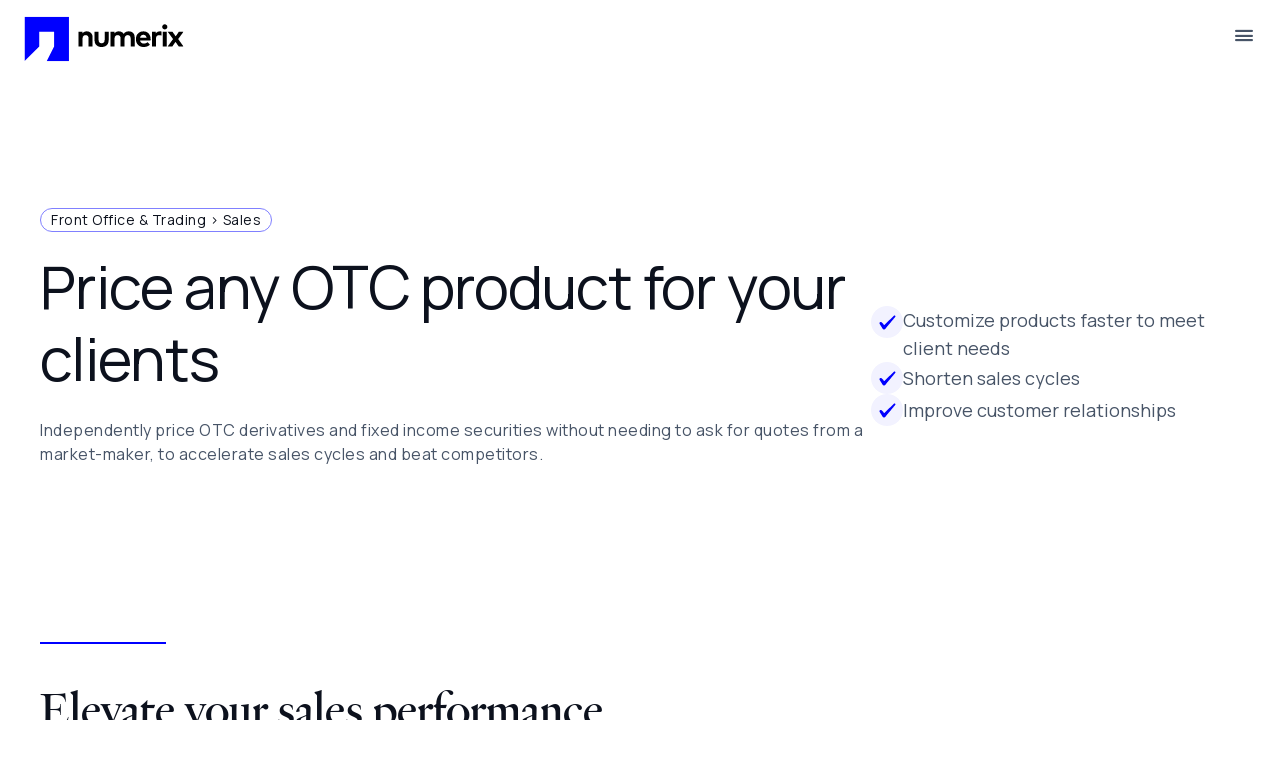

--- FILE ---
content_type: text/html; charset=UTF-8
request_url: https://www.blog.numerix.com/who-we-serve/front-office-trading/sales
body_size: 110289
content:
<!DOCTYPE html>
<html lang="en" dir="ltr" prefix="og: https://ogp.me/ns#">
  <head>
    <meta charset="utf-8" />
<script>(function(w,d,s,l,i){w[l]=w[l]||[];w[l].push({'gtm.start':
new Date().getTime(),event:'gtm.js'});var f=d.getElementsByTagName(s)[0],
j=d.createElement(s),dl=l!='dataLayer'?'&amp;l='+l:'';j.async=true;j.src=
'https://www.googletagmanager.com/gtm.js?id='+i+dl;f.parentNode.insertBefore(j,f);
})(window,document,'script','dataLayer','GTM-WKJDX2XM');
</script>
<style>/* @see https://github.com/aFarkas/lazysizes#broken-image-symbol */.js img.lazyload:not([src]) { visibility: hidden; }/* @see https://github.com/aFarkas/lazysizes#automatically-setting-the-sizes-attribute */.js img.lazyloaded[data-sizes=auto] { display: block; width: 100%; }</style>
<meta name="description" content="Explore Numerix solutions for sales teams, designed to enhance client engagement and streamline pricing processes. Leverage advanced analytics and real-time insights to empower your sales strategies and drive business growth in the trading environment." />
<meta name="google" content="google-site-verification=oBqjphT_4AohYQAs3i2XfI2bPMv3AehGSVDag1h71n0" />
<meta property="og:site_name" content="Numerix" />
<meta property="og:url" content="https://www.blog.numerix.com/who-we-serve/front-office-trading/sales" />
<meta property="og:title" content="Sales" />
<meta property="og:description" content="Explore Numerix solutions for sales teams, designed to enhance client engagement and streamline pricing processes. Leverage advanced analytics and real-time insights to empower your sales strategies and drive business growth in the trading environment." />
<meta name="twitter:card" content="summary" />
<meta name="twitter:description" content="Explore Numerix solutions for sales teams, designed to enhance client engagement and streamline pricing processes. Leverage advanced analytics and real-time insights to empower your sales strategies and drive business growth in the trading environment." />
<meta name="twitter:site" content="@nxanalytics" />
<meta name="twitter:title" content="Sales" />
<meta name="Generator" content="Drupal 10 (https://www.drupal.org)" />
<meta name="MobileOptimized" content="width" />
<meta name="HandheldFriendly" content="true" />
<meta name="viewport" content="width=device-width, initial-scale=1.0" />
<link rel="icon" href="/themes/custom/kinetic/favicon.ico" type="image/vnd.microsoft.icon" />
<link rel="preconnect" href="https://fonts.googleapis.com" />
<link rel="preconnect" href="https://fonts.gstatic.com" crossorigin />
<link rel="preload" as="style" type="text/css" href="https://fonts.googleapis.com/css2?family=Inter:wght@500;600&amp;family=Manrope:wght@400;500;600;700&amp;display=swap" crossorigin />
<link rel="stylesheet" type="text/css" href="https://fonts.googleapis.com/css2?family=Inter:wght@500;600&amp;family=Manrope:wght@400;500;600;700&amp;display=swap" crossorigin />
<link rel="preload" as="font" href="/themes/custom/kinetic/source/01-base/assets/fonts/heldane-display-regular.woff2" type="font/woff2" crossorigin />
<link rel="canonical" href="https://www.blog.numerix.com/who-we-serve/front-office-trading/sales" />
<link rel="shortlink" href="https://www.blog.numerix.com/node/45" />
<script>window.a2a_config=window.a2a_config||{};a2a_config.callbacks=[];a2a_config.overlays=[];a2a_config.templates={};</script>

    <title>Sales | Numerix</title>
    <link rel="stylesheet" media="all" href="/sites/default/files/css/css_hInHmsPqAorrHX-7JQ58AfMcUt2wqV-kVlz0v_kaGSc.css?delta=0&amp;language=en&amp;theme=kinetic&amp;include=[base64]" />
<link rel="stylesheet" media="all" href="/sites/default/files/css/css_nVnW0p6NjrJxTk315BzFRSypdyb5qQlkNDQh0jxnwFc.css?delta=1&amp;language=en&amp;theme=kinetic&amp;include=[base64]" />
<link rel="stylesheet" media="all" href="/themes/custom/kinetic/dist/css/index.css?t96nua" />
<link rel="stylesheet" media="all" href="/themes/custom/kinetic/dist/css/utilities.css?t96nua" />
<link rel="stylesheet" media="all" href="/sites/default/files/css/css_Kfl9Lfs0l0MydVjGibouYNYXIOg79J-Qv_Mzc1V8f5I.css?delta=4&amp;language=en&amp;theme=kinetic&amp;include=[base64]" />

    <script src="//nx.numerix.com/js/forms2/js/forms2.min.js"></script>
<script src="//munchkin.marketo.net/munchkin.js"></script>

  </head>
  <body class="page-node-id-45 path-node page-node-type-landing-page">
        <a href="#main-content" class="visually-hidden focusable skip-link">
      Skip to main content
    </a>
    <noscript><iframe src="https://www.googletagmanager.com/ns.html?id=GTM-WKJDX2XM" height="0" width="0" style="display:none;visibility:hidden;"></iframe>
</noscript>
      <div class="dialog-off-canvas-main-canvas" data-off-canvas-main-canvas>
    


<div class="layout-container ">
  
        <header  data-component-id="kinetic:header" role="banner">
    <div class="header-top surface--dark-black">
    <div class="container">
      <nav role="navigation" aria-labelledby="block-kinetic-utility-menu" id="block-kinetic-utility" data-component-id="kinetic:menu--utility">
            
  <h2 class="visually-hidden" id="block-kinetic-utility-menu">Utility</h2>
  

        
              <ul class="menu">
                    <li class="menu-item" nav-type="utility">
        <a href="https://www.numerix.com/become-a-partner">Partners</a>
              </li>
                <li class="menu-item" nav-type="utility">
        <a href="/careers" data-drupal-link-system-path="node/341">Careers</a>
              </li>
                <li class="menu-item" nav-type="utility">
        <a href="/contact" data-drupal-link-system-path="node/50">Contact</a>
              </li>
                <li class="menu-item menu-item--expanded" nav-type="utility">
        <button type="button">Log in</button>
                                <ul class="menu">
                    <li class="menu-item" nav-type="utility">
        <a href="https://nation.numerix.com/s/login/?language=en_US">Numerix Support Portal</a>
              </li>
                <li class="menu-item" nav-type="utility">
        <a href="https://polypaths.com/clientportal/">PolyPaths Support Portal</a>
              </li>
                <li class="menu-item" nav-type="utility">
        <a href="https://www.kynex.com/Kynex.Apps.Web/Analytics/Convertibles/Welcome">Kynex Convertibles</a>
              </li>
        </ul>
  
              </li>
        </ul>
  


  </nav>





    </div>
  </div>
    <div class="header-bottom surface--light">
    <div class="container py-3">
      <div id="block-kinetic-branding" class="block block-system block-system-branding-block">
      
        
          <a href="/" rel="home" class="site-logo">
      <img src="/themes/custom/kinetic/logo.svg" alt="Home" width="160" height="46" />
    </a>
      </div>

      <nav role="navigation" aria-labelledby="block-kinetic-main-menu-menu" id="block-kinetic-main-menu" data-component-id="kinetic:menu--main">
            
  <h2 class="visually-hidden" id="block-kinetic-main-menu-menu">Main navigation</h2>
  

                
  <ul class="menu menu-level-0">

                
      <li class="menu-item menu-item--expanded menu-item--active-trail menu-item--view-mode--three-columns" nav-type="main">
        


  <button tabindex="0" type="button">Who We Serve</button>
  <div class="menu_link_content menu-link-contentmain view-mode-three-columns menu-dropdown menu-type-three_columns">
          <div class="menu-item-content">
        <div class="eyebrow">Who We Serve</div>
        
        <ul class="menu" data-child-items="6">
          
                
      <li class="menu-item menu-item--expanded menu-item--active-trail menu-item--view-mode--icon" nav-type="main">
        


  <div class="menu_link_content menu-link-contentmain view-mode-icon menu-dropdown menu-dropdown-1 menu-type-icon">
    <div class="icon-link">
      
            <div class="field field--name-field-icon field--type-entity-reference field--label-hidden field__item"><div>
      
            <div class="field field--name-field-media-svg field--type-svg-image-field field--label-hidden field__item">    <svg xmlns="http://www.w3.org/2000/svg" width="24" height="25" viewBox="0 0 24 25" fill="none">
  <path d="M3.5 20.9999V19.7114L4.5 18.7114V20.9999H3.5ZM7.5 20.9999V15.7114L8.5 14.7114V20.9999H7.5ZM11.5 20.9999V14.7114L12.5 15.7364V20.9999H11.5ZM15.5 20.9999V15.7364L16.5 14.7364V20.9999H15.5ZM19.5 20.9999V11.7114L20.5 10.7114V20.9999H19.5ZM3.5 15.1134V13.7114L10 7.21143L14 11.2114L20.5 4.71143V6.11338L14 12.6134L10 8.61338L3.5 15.1134Z" fill="#0C111D"></path>
</svg>

</div>
      
  </div>
</div>
      
      <button tabindex="0" type="button">Front Office &amp; Trading</button>
    </div>
          <div class="menu-item-content">
        
          <div class="eyebrow">Front Office &amp; Trading</div>
          <ul class="menu" data-child-items="6">
            
                
      <li class="menu-item menu-item--view-mode--overview" nav-type="main">
        


  <a href="/who-we-serve/front-office-trading" tabindex="0">Overview</a>
      <hr/>
    
  
      </li>
                      
      <li class="menu-item menu-item--view-mode--extended" nav-type="main">
        


  <div class="menu_link_content menu-link-contentmain view-mode-extended menu-dropdown menu-dropdown-2 menu-type-extended">
    <a href="/who-we-serve/front-office-trading/xva-desk" tabindex="0">XVA Desk</a>
    
      </div>

      </li>
                      
      <li class="menu-item menu-item--active-trail menu-item--view-mode--extended" nav-type="main">
        


  <div class="menu_link_content menu-link-contentmain view-mode-extended menu-dropdown menu-dropdown-2 menu-type-extended">
    <a href="/who-we-serve/front-office-trading/sales" tabindex="0">Sales</a>
    
      </div>

      </li>
                      
      <li class="menu-item menu-item--view-mode--extended" nav-type="main">
        


  <div class="menu_link_content menu-link-contentmain view-mode-extended menu-dropdown menu-dropdown-2 menu-type-extended">
    <a href="/who-we-serve/front-office-trading/structuring" tabindex="0">Structuring</a>
    
      </div>

      </li>
                      
      <li class="menu-item menu-item--view-mode--extended" nav-type="main">
        


  <div class="menu_link_content menu-link-contentmain view-mode-extended menu-dropdown menu-dropdown-2 menu-type-extended">
    <a href="/who-we-serve/front-office-trading/trading" tabindex="0">Trading</a>
    
      </div>

      </li>
                      
      <li class="menu-item menu-item--view-mode--extended" nav-type="main">
        


  <div class="menu_link_content menu-link-contentmain view-mode-extended menu-dropdown menu-dropdown-2 menu-type-extended">
    <a href="/who-we-serve/front-office-trading/portfolio-management" tabindex="0">Portfolio Management</a>
    
      </div>

      </li>
          

          </ul>
      </div>
      </div>

      </li>
                      
      <li class="menu-item menu-item--expanded menu-item--view-mode--icon" nav-type="main">
        


  <div class="menu_link_content menu-link-contentmain view-mode-icon menu-dropdown menu-dropdown-1 menu-type-icon">
    <div class="icon-link">
      
            <div class="field field--name-field-icon field--type-entity-reference field--label-hidden field__item"><div>
      
            <div class="field field--name-field-media-svg field--type-svg-image-field field--label-hidden field__item">    <svg xmlns="http://www.w3.org/2000/svg" width="24" height="25" viewBox="0 0 24 25" fill="none">
  <path d="M11 21.7731C8.99102 21.177 7.32211 19.96 5.99327 18.1221C4.66442 16.2843 4 14.2159 4 11.9168V7.62885C4 7.28582 4.09759 6.97708 4.29277 6.70265C4.48798 6.42823 4.74038 6.22927 5.05 6.10577L10.4346 4.10577C10.6295 4.03526 10.8179 4 11 4C11.1821 4 11.3705 4.03526 11.5654 4.10577L16.95 6.10577C17.2596 6.22927 17.512 6.42823 17.7072 6.70265C17.9024 6.97708 18 7.28582 18 7.62885V12.1596C17.85 12.1032 17.6853 12.0529 17.5058 12.0086C17.3263 11.9644 17.1577 11.9237 17 11.8865V7.6154C17 7.48718 16.9647 7.3718 16.8942 7.26925C16.8237 7.16668 16.7244 7.08976 16.5962 7.03848L11.2115 5.03848C11.1474 5.01283 11.0769 5 11 5C10.9231 5 10.8526 5.01283 10.7885 5.03848L5.40385 7.03848C5.27563 7.08976 5.17628 7.16668 5.10578 7.26925C5.03526 7.3718 5 7.48718 5 7.6154V11.9115C5 12.9 5.14583 13.8468 5.4375 14.7519C5.72917 15.6571 6.1266 16.4894 6.6298 17.249C7.133 18.0087 7.72819 18.6724 8.41537 19.2404C9.10256 19.8083 9.83525 20.241 10.6135 20.5385L10.6712 20.5192C10.7519 20.7192 10.8526 20.9135 10.9731 21.1019C11.0936 21.2904 11.2301 21.4673 11.3827 21.6327C11.3148 21.6583 11.251 21.6817 11.1913 21.7029C11.1317 21.7241 11.0679 21.7474 11 21.7731ZM16 21.8116C14.8859 21.8116 13.9407 21.4234 13.1644 20.6471C12.3881 19.8708 12 18.9256 12 17.8115C12 16.6974 12.3881 15.7523 13.1644 14.976C13.9407 14.1997 14.8859 13.8115 16 13.8115C17.1141 13.8115 18.0593 14.1997 18.8356 14.976C19.6119 15.7523 20 16.6974 20 17.8115C20 18.9256 19.6119 19.8708 18.8356 20.6471C18.0593 21.4234 17.1141 21.8116 16 21.8116ZM15.6154 18.1962V19.9269C15.6154 20.0295 15.6538 20.1192 15.7308 20.1962C15.8077 20.2731 15.8974 20.3116 16 20.3116C16.1026 20.3116 16.1923 20.2731 16.2692 20.1962C16.3462 20.1192 16.3846 20.0295 16.3846 19.9269V18.1962H18.1154C18.2179 18.1962 18.3077 18.1577 18.3846 18.0808C18.4615 18.0039 18.5 17.9141 18.5 17.8115C18.5 17.709 18.4615 17.6192 18.3846 17.5423C18.3077 17.4654 18.2179 17.4269 18.1154 17.4269H16.3846V15.6962C16.3846 15.5936 16.3462 15.5039 16.2692 15.4269C16.1923 15.35 16.1026 15.3115 16 15.3115C15.8974 15.3115 15.8077 15.35 15.7308 15.4269C15.6538 15.5039 15.6154 15.5936 15.6154 15.6962V17.4269H13.8846C13.7821 17.4269 13.6923 17.4654 13.6154 17.5423C13.5385 17.6192 13.5 17.709 13.5 17.8115C13.5 17.9141 13.5385 18.0039 13.6154 18.0808C13.6923 18.1577 13.7821 18.1962 13.8846 18.1962H15.6154Z" fill="#0C111D"></path>
</svg>

</div>
      
  </div>
</div>
      
      <button tabindex="0" type="button">Risk Management</button>
    </div>
          <div class="menu-item-content">
        
          <div class="eyebrow">Risk Management</div>
          <ul class="menu" data-child-items="4">
            
                
      <li class="menu-item menu-item--view-mode--overview" nav-type="main">
        


  <a href="/who-we-serve/risk-management" tabindex="0">Overview</a>
      <hr/>
    
  
      </li>
                      
      <li class="menu-item menu-item--view-mode--extended" nav-type="main">
        


  <div class="menu_link_content menu-link-contentmain view-mode-extended menu-dropdown menu-dropdown-2 menu-type-extended">
    <a href="/who-we-serve/risk-management/market-risk" tabindex="0">Market Risk</a>
    
      </div>

      </li>
                      
      <li class="menu-item menu-item--view-mode--extended" nav-type="main">
        


  <div class="menu_link_content menu-link-contentmain view-mode-extended menu-dropdown menu-dropdown-2 menu-type-extended">
    <a href="/who-we-serve/risk-management/counterparty-credit-risk" tabindex="0">Counterparty Credit Risk</a>
    
      </div>

      </li>
                      
      <li class="menu-item menu-item--view-mode--extended" nav-type="main">
        


  <div class="menu_link_content menu-link-contentmain view-mode-extended menu-dropdown menu-dropdown-2 menu-type-extended">
    <a href="/who-we-serve/risk-management/model-validation" tabindex="0">Model Validation</a>
    
      </div>

      </li>
          

          </ul>
      </div>
      </div>

      </li>
                      
      <li class="menu-item menu-item--expanded menu-item--view-mode--icon" nav-type="main">
        


  <div class="menu_link_content menu-link-contentmain view-mode-icon menu-dropdown menu-dropdown-1 menu-type-icon">
    <div class="icon-link">
      
            <div class="field field--name-field-icon field--type-entity-reference field--label-hidden field__item"><div>
      
            <div class="field field--name-field-media-svg field--type-svg-image-field field--label-hidden field__item">    <svg xmlns="http://www.w3.org/2000/svg" width="24" height="25" viewBox="0 0 24 25" fill="none">
  <path d="M5.76562 19.7308H18.2272V18.4038C18.2272 18.2244 18.1695 18.0769 18.0541 17.9616C17.9387 17.8462 17.7913 17.7885 17.6118 17.7885H6.381C6.20152 17.7885 6.05408 17.8462 5.9387 17.9616C5.82332 18.0769 5.76562 18.2244 5.76562 18.4038V19.7308ZM8.45025 16.7885H15.5426L14.8522 12H9.14063L8.45025 16.7885ZM5.56675 20.7308C5.33907 20.7308 5.14863 20.6534 4.99543 20.4986C4.84223 20.3438 4.76562 20.1519 4.76562 19.9231V18.4038C4.76562 17.9596 4.9238 17.5793 5.24015 17.263C5.55648 16.9466 5.93677 16.7885 6.381 16.7885H7.45025L8.13485 12H6.26562C6.12396 12 6.00521 11.952 5.90938 11.8561C5.81354 11.7601 5.76562 11.6412 5.76562 11.4993C5.76562 11.3575 5.81354 11.2388 5.90938 11.1433C6.00521 11.0478 6.12396 11 6.26562 11H17.7272C17.8688 11 17.9876 11.048 18.0834 11.1439C18.1793 11.2399 18.2272 11.3588 18.2272 11.5007C18.2272 11.6425 18.1793 11.7612 18.0834 11.8567C17.9876 11.9522 17.8688 12 17.7272 12H15.858L16.5426 16.7885H17.6073C18.0577 16.7885 18.4403 16.9466 18.7551 17.263C19.0698 17.5793 19.2272 17.9596 19.2272 18.4038V19.9231C19.2272 20.1519 19.1502 20.3438 18.9962 20.4986C18.8421 20.6534 18.6513 20.7308 18.4236 20.7308H5.56675ZM8.09833 11L6.61177 4.26922C7.08486 4.57051 7.52692 4.80512 7.93797 4.97307C8.34904 5.14102 8.80121 5.225 9.29448 5.225C9.84576 5.225 10.3461 5.13429 10.7954 4.95287C11.2448 4.77146 11.6451 4.53717 11.9964 4.25C12.3477 4.53717 12.7483 4.77146 13.1982 4.95287C13.6482 5.13429 14.1418 5.225 14.6791 5.225C15.1355 5.225 15.5624 5.14423 15.9599 4.98268C16.3573 4.82114 16.8374 4.58332 17.4003 4.26922L15.8945 11H14.8637L15.9926 6.00193C15.8003 6.06603 15.5903 6.11923 15.3628 6.16155C15.1352 6.20385 14.8817 6.225 14.6022 6.225C14.1384 6.225 13.6844 6.16538 13.24 6.04615C12.7955 5.92692 12.381 5.75192 11.9964 5.52115C11.6156 5.75192 11.2029 5.92692 10.7583 6.04615C10.3136 6.16538 9.85903 6.225 9.39448 6.225C9.12011 6.225 8.87043 6.21026 8.64543 6.18078C8.42043 6.15129 8.21178 6.10449 8.01948 6.04037L9.1291 11H8.09833Z" fill="#1C1B1F"></path>
</svg>

</div>
      
  </div>
</div>
      
      <button tabindex="0" type="button">Back Office &amp; Operations</button>
    </div>
          <div class="menu-item-content">
        
          <div class="eyebrow">Back Office &amp; Operations</div>
          <ul class="menu" data-child-items="5">
            
                
      <li class="menu-item menu-item--view-mode--overview" nav-type="main">
        


  <a href="/who-we-serve/back-office-operations" tabindex="0">Overview</a>
      <hr/>
    
  
      </li>
                      
      <li class="menu-item menu-item--view-mode--extended" nav-type="main">
        


  <div class="menu_link_content menu-link-contentmain view-mode-extended menu-dropdown menu-dropdown-2 menu-type-extended">
    <a href="/who-we-serve/back-office-operations/valuations" tabindex="0">Valuations</a>
    
      </div>

      </li>
                      
      <li class="menu-item menu-item--view-mode--extended" nav-type="main">
        


  <div class="menu_link_content menu-link-contentmain view-mode-extended menu-dropdown menu-dropdown-2 menu-type-extended">
    <a href="/who-we-serve/back-office-operations/accounting" tabindex="0">Accounting</a>
    
      </div>

      </li>
                      
      <li class="menu-item menu-item--view-mode--extended" nav-type="main">
        


  <div class="menu_link_content menu-link-contentmain view-mode-extended menu-dropdown menu-dropdown-2 menu-type-extended">
    <a href="/who-we-serve/back-office-operations/regulations" tabindex="0">Regulations</a>
    
      </div>

      </li>
                      
      <li class="menu-item menu-item--view-mode--extended" nav-type="main">
        


  <div class="menu_link_content menu-link-contentmain view-mode-extended menu-dropdown menu-dropdown-2 menu-type-extended">
    <a href="/who-we-serve/back-office-operations/collateral-management" tabindex="0">Collateral Management</a>
    
      </div>

      </li>
          

          </ul>
      </div>
      </div>

      </li>
                      
      <li class="menu-item menu-item--expanded menu-item--view-mode--icon" nav-type="main">
        


  <div class="menu_link_content menu-link-contentmain view-mode-icon menu-dropdown menu-dropdown-1 menu-type-icon">
    <div class="icon-link">
      
            <div class="field field--name-field-icon field--type-entity-reference field--label-hidden field__item"><div>
      
            <div class="field field--name-field-media-svg field--type-svg-image-field field--label-hidden field__item">    <svg xmlns="http://www.w3.org/2000/svg" width="24" height="25" viewBox="0 0 24 25" fill="none">
  <path d="M7.38703 17.7309C6.49856 17.7309 5.73798 17.4146 5.10527 16.7819C4.47259 16.1492 4.15625 15.3886 4.15625 14.5002C4.15625 13.6117 4.47259 12.8511 5.10527 12.2184C5.73798 11.5857 6.49856 11.2694 7.38703 11.2694C8.27548 11.2694 9.03605 11.5857 9.66875 12.2184C10.3014 12.8511 10.6178 13.6117 10.6178 14.5002C10.6178 15.3886 10.3014 16.1492 9.66875 16.7819C9.03605 17.4146 8.27548 17.7309 7.38703 17.7309ZM7.3877 16.7309C8.00135 16.7309 8.52644 16.5124 8.96298 16.0754C9.39951 15.6385 9.61777 15.1131 9.61777 14.4995C9.61777 13.8858 9.39928 13.3607 8.9623 12.9242C8.5253 12.4877 7.99997 12.2694 7.38632 12.2694C6.77267 12.2694 6.24758 12.4879 5.81105 12.9249C5.37452 13.3619 5.15625 13.8872 5.15625 14.5008C5.15625 15.1145 5.37474 15.6396 5.81172 16.0761C6.24872 16.5127 6.77405 16.7309 7.3877 16.7309ZM16.1178 13.8848C14.8537 13.8848 13.7877 13.4508 12.9197 12.5829C12.0518 11.7149 11.6178 10.6489 11.6178 9.38479C11.6178 8.12068 12.0518 7.05464 12.9197 6.18669C13.7877 5.31874 14.8537 4.88477 16.1178 4.88477C17.3819 4.88477 18.4479 5.31874 19.3159 6.18669C20.1838 7.05464 20.6178 8.12068 20.6178 9.38479C20.6178 10.6489 20.1838 11.7149 19.3159 12.5829C18.4479 13.4508 17.3819 13.8848 16.1178 13.8848ZM14.3146 20.154C13.6962 20.154 13.1691 19.9376 12.7332 19.5047C12.2973 19.0718 12.0793 18.5462 12.0793 17.9278C12.0793 17.3094 12.2958 16.7822 12.7287 16.3463C13.1615 15.9104 13.6872 15.6925 14.3056 15.6925C14.924 15.6925 15.4511 15.9089 15.887 16.3418C16.3229 16.7747 16.5409 17.3003 16.5409 17.9187C16.5409 18.5371 16.3244 19.0643 15.8916 19.5002C15.4587 19.9361 14.933 20.154 14.3146 20.154ZM16.1178 12.8848C17.1011 12.8848 17.9303 12.5473 18.6053 11.8723C19.2803 11.1973 19.6178 10.3681 19.6178 9.38479C19.6178 8.40146 19.2803 7.57229 18.6053 6.89729C17.9303 6.22229 17.1011 5.88479 16.1178 5.88479C15.1344 5.88479 14.3053 6.22229 13.6303 6.89729C12.9553 7.57229 12.6178 8.40146 12.6178 9.38479C12.6178 10.3681 12.9553 11.1973 13.6303 11.8723C14.3053 12.5473 15.1344 12.8848 16.1178 12.8848ZM14.3101 19.154C14.6447 19.154 14.9335 19.0325 15.1764 18.7896C15.4194 18.5466 15.5409 18.2579 15.5409 17.9232C15.5409 17.5886 15.4194 17.2998 15.1764 17.0569C14.9335 16.814 14.6447 16.6925 14.3101 16.6925C13.9755 16.6925 13.6867 16.814 13.4438 17.0569C13.2008 17.2998 13.0793 17.5886 13.0793 17.9232C13.0793 18.2579 13.2008 18.5466 13.4438 18.7896C13.6867 19.0325 13.9755 19.154 14.3101 19.154Z" fill="#0C111D"></path>
</svg>

</div>
      
  </div>
</div>
      
      <button tabindex="0" type="button">Quants &amp; Actuaries</button>
    </div>
          <div class="menu-item-content">
        
          <div class="eyebrow">Quants &amp; Actuaries</div>
          <ul class="menu" data-child-items="3">
            
                
      <li class="menu-item menu-item--view-mode--overview" nav-type="main">
        


  <a href="/who-we-serve/quants-actuaries" tabindex="0">Overview</a>
      <hr/>
    
  
      </li>
                      
      <li class="menu-item menu-item--view-mode--extended" nav-type="main">
        


  <div class="menu_link_content menu-link-contentmain view-mode-extended menu-dropdown menu-dropdown-2 menu-type-extended">
    <a href="/who-we-serve/quants-actuaries/quantitative-research-development" tabindex="0">Quantitative Research &amp; Development</a>
    
      </div>

      </li>
                      
      <li class="menu-item menu-item--view-mode--extended" nav-type="main">
        


  <div class="menu_link_content menu-link-contentmain view-mode-extended menu-dropdown menu-dropdown-2 menu-type-extended">
    <a href="/who-we-serve/quants-actuaries/actuaries" tabindex="0">Actuaries</a>
    
      </div>

      </li>
          

          </ul>
      </div>
      </div>

      </li>
                      
      <li class="menu-item menu-item--expanded menu-item--view-mode--icon" nav-type="main">
        


  <div class="menu_link_content menu-link-contentmain view-mode-icon menu-dropdown menu-dropdown-1 menu-type-icon">
    <div class="icon-link">
      
            <div class="field field--name-field-icon field--type-entity-reference field--label-hidden field__item"><div>
      
            <div class="field field--name-field-media-svg field--type-svg-image-field field--label-hidden field__item">    <svg xmlns="http://www.w3.org/2000/svg" width="24" height="25" viewBox="0 0 24 25" fill="none">
  <path d="M7.11348 12.5L8.95385 14.3404C9.04743 14.434 9.09423 14.5478 9.09423 14.6817C9.09423 14.8157 9.04743 14.9314 8.95385 15.0288C8.85642 15.1391 8.73751 15.191 8.59713 15.1846C8.45673 15.1782 8.33781 15.1263 8.24038 15.0288L6.27692 13.0654C6.11537 12.9038 6.0346 12.7154 6.0346 12.5C6.0346 12.2846 6.11537 12.0962 6.27692 11.9346L8.24615 9.96537C8.34358 9.86794 8.46153 9.81698 8.6 9.8125C8.73847 9.80802 8.85642 9.8609 8.95385 9.97115C9.04743 10.0686 9.09198 10.1865 9.0875 10.325C9.08302 10.4635 9.03206 10.5814 8.93463 10.6788L7.11348 12.5ZM16.8865 12.5L15.0462 10.6596C14.9526 10.566 14.9058 10.4522 14.9058 10.3183C14.9058 10.1843 14.9526 10.0686 15.0462 9.97115C15.1436 9.8609 15.2625 9.80897 15.4029 9.81537C15.5433 9.82179 15.6622 9.87372 15.7596 9.97115L17.7231 11.9346C17.8846 12.0962 17.9654 12.2846 17.9654 12.5C17.9654 12.7154 17.8846 12.9038 17.7231 13.0654L15.7538 15.0346C15.6564 15.1321 15.5385 15.183 15.4 15.1875C15.2615 15.192 15.1436 15.1391 15.0462 15.0288C14.9526 14.9314 14.908 14.8135 14.9125 14.675C14.917 14.5365 14.9679 14.4186 15.0654 14.3212L16.8865 12.5ZM5.61538 20.5C5.15513 20.5 4.77083 20.3458 4.4625 20.0375C4.15417 19.7292 4 19.3449 4 18.8846V16C4 15.8577 4.04776 15.7388 4.14328 15.6433C4.23878 15.5478 4.35768 15.5 4.5 15.5C4.6423 15.5 4.76121 15.5478 4.85672 15.6433C4.95224 15.7388 5 15.8577 5 16V18.8846C5 19.0385 5.0641 19.1795 5.1923 19.3077C5.32052 19.4359 5.46154 19.5 5.61538 19.5H8.5C8.6423 19.5 8.76121 19.5478 8.85673 19.6433C8.95224 19.7388 9 19.8577 9 20C9 20.1423 8.95224 20.2612 8.85673 20.3567C8.76121 20.4522 8.6423 20.5 8.5 20.5H5.61538ZM18.3846 20.5H15.5C15.3577 20.5 15.2388 20.4522 15.1433 20.3567C15.0478 20.2612 15 20.1423 15 20C15 19.8577 15.0478 19.7388 15.1433 19.6433C15.2388 19.5478 15.3577 19.5 15.5 19.5H18.3846C18.5385 19.5 18.6795 19.4359 18.8077 19.3077C18.9359 19.1795 19 19.0385 19 18.8846V16C19 15.8577 19.0478 15.7388 19.1433 15.6433C19.2388 15.5478 19.3577 15.5 19.5 15.5C19.6423 15.5 19.7612 15.5478 19.8567 15.6433C19.9522 15.7388 20 15.8577 20 16V18.8846C20 19.3449 19.8458 19.7292 19.5375 20.0375C19.2292 20.3458 18.8449 20.5 18.3846 20.5ZM4 9V6.11537C4 5.65512 4.15417 5.27083 4.4625 4.9625C4.77083 4.65417 5.15513 4.5 5.61538 4.5H8.5C8.6423 4.5 8.76121 4.54776 8.85673 4.64328C8.95224 4.73878 9 4.85768 9 5C9 5.1423 8.95224 5.26121 8.85673 5.35672C8.76121 5.45224 8.6423 5.5 8.5 5.5H5.61538C5.46154 5.5 5.32052 5.5641 5.1923 5.6923C5.0641 5.82052 5 5.96154 5 6.11537V9C5 9.1423 4.95224 9.26121 4.85672 9.35672C4.76121 9.45224 4.6423 9.5 4.5 9.5C4.35768 9.5 4.23878 9.45224 4.14328 9.35672C4.04776 9.26121 4 9.1423 4 9ZM19 9V6.11537C19 5.96154 18.9359 5.82052 18.8077 5.6923C18.6795 5.5641 18.5385 5.5 18.3846 5.5H15.5C15.3577 5.5 15.2388 5.45224 15.1433 5.35672C15.0478 5.26121 15 5.1423 15 5C15 4.85768 15.0478 4.73878 15.1433 4.64328C15.2388 4.54776 15.3577 4.5 15.5 4.5H18.3846C18.8449 4.5 19.2292 4.65417 19.5375 4.9625C19.8458 5.27083 20 5.65512 20 6.11537V9C20 9.1423 19.9522 9.26121 19.8567 9.35672C19.7612 9.45224 19.6423 9.5 19.5 9.5C19.3577 9.5 19.2388 9.45224 19.1433 9.35672C19.0478 9.26121 19 9.1423 19 9Z" fill="#1C1B1F"></path>
</svg>

</div>
      
  </div>
</div>
      
      <button tabindex="0" type="button">Technology &amp; Development</button>
    </div>
          <div class="menu-item-content">
        
          <div class="eyebrow">Technology &amp; Development</div>
          <ul class="menu" data-child-items="3">
            
                
      <li class="menu-item menu-item--view-mode--overview" nav-type="main">
        


  <a href="/who-we-serve/technology-development" tabindex="0">Overview</a>
      <hr/>
    
  
      </li>
                      
      <li class="menu-item menu-item--view-mode--extended" nav-type="main">
        


  <div class="menu_link_content menu-link-contentmain view-mode-extended menu-dropdown menu-dropdown-2 menu-type-extended">
    <a href="/who-we-serve/technology-development/software-development" tabindex="0">Software Development</a>
    
      </div>

      </li>
                      
      <li class="menu-item menu-item--view-mode--extended" nav-type="main">
        


  <div class="menu_link_content menu-link-contentmain view-mode-extended menu-dropdown menu-dropdown-2 menu-type-extended">
    <a href="/who-we-serve/technology-development/it-infrastructure" tabindex="0">IT &amp; Infrastructure</a>
    
      </div>

      </li>
          

          </ul>
      </div>
      </div>

      </li>
                      
      <li class="menu-item menu-item--expanded menu-item--view-mode--icon" nav-type="main">
        


  <div class="menu_link_content menu-link-contentmain view-mode-icon menu-dropdown menu-dropdown-1 menu-type-icon">
    <div class="icon-link">
      
            <div class="field field--name-field-icon field--type-entity-reference field--label-hidden field__item"><div>
      
            <div class="field field--name-field-media-svg field--type-svg-image-field field--label-hidden field__item">    <svg xmlns="http://www.w3.org/2000/svg" width="24" height="25" viewBox="0 0 24 25" fill="none">
  <path d="M11.9846 21C11.8423 21 11.7233 20.9522 11.6278 20.8567C11.5323 20.7612 11.4845 20.6423 11.4845 20.5V18.9654C10.6961 18.8628 10.0153 18.6096 9.44225 18.2058C8.86918 17.8019 8.41406 17.2442 8.07687 16.5327C8.02431 16.4148 8.02655 16.2875 8.0836 16.151C8.14065 16.0144 8.23392 15.9199 8.3634 15.8673C8.48135 15.8186 8.60763 15.8196 8.74225 15.8702C8.87687 15.9208 8.97238 16.007 9.0288 16.1288C9.32495 16.7314 9.71212 17.1939 10.1903 17.5163C10.6685 17.8388 11.2948 18 12.0692 18C12.8294 18 13.524 17.8106 14.1528 17.4317C14.7817 17.0529 15.0961 16.4423 15.0961 15.6C15.0961 14.8885 14.8647 14.317 14.4019 13.8856C13.9391 13.4542 13.073 13.0346 11.8038 12.6269C10.5115 12.2154 9.60187 11.7452 9.07495 11.2164C8.54802 10.6875 8.28455 9.99872 8.28455 9.15C8.28455 8.22052 8.64097 7.47821 9.3538 6.92307C10.0666 6.36794 10.7769 6.06794 11.4845 6.02307V4.5C11.4845 4.35768 11.5323 4.23878 11.6278 4.14328C11.7233 4.04776 11.8423 4 11.9846 4C12.1269 4 12.2458 4.04776 12.3413 4.14328C12.4368 4.23878 12.4846 4.35768 12.4846 4.5V6.02307C13.0794 6.08461 13.607 6.23749 14.0672 6.48172C14.5275 6.72596 14.9205 7.07307 15.2461 7.52307C15.3192 7.63717 15.3387 7.75705 15.3047 7.8827C15.2708 8.00833 15.1891 8.10384 15.0596 8.16922C14.9416 8.23077 14.8185 8.24456 14.6903 8.21057C14.5621 8.17661 14.4474 8.10065 14.3461 7.9827C14.091 7.67243 13.7791 7.42275 13.4105 7.23365C13.0419 7.04455 12.5833 6.95 12.0346 6.95C11.2628 6.95 10.6115 7.15417 10.0807 7.5625C9.54996 7.97083 9.28458 8.5 9.28458 9.15C9.28458 9.7641 9.50252 10.2615 9.93842 10.6423C10.3743 11.0231 11.2474 11.4205 12.5577 11.8346C13.7717 12.2192 14.665 12.7131 15.2375 13.3163C15.8099 13.9195 16.0961 14.6769 16.0961 15.5885C16.0961 16.5923 15.7429 17.3897 15.0365 17.9808C14.3301 18.5718 13.4794 18.9038 12.4846 18.9769V20.5C12.4846 20.6423 12.4368 20.7612 12.3413 20.8567C12.2458 20.9522 12.1269 21 11.9846 21Z" fill="#1C1B1F"></path>
</svg>

</div>
      
  </div>
</div>
      
      <button tabindex="0" type="button">FinTech &amp; Consultants</button>
    </div>
          <div class="menu-item-content">
        
          <div class="eyebrow">FinTech &amp; Consultants</div>
          <ul class="menu" data-child-items="4">
            
                
      <li class="menu-item menu-item--view-mode--overview" nav-type="main">
        


  <a href="/who-we-serve/fintech-consultants" tabindex="0">Overview</a>
      <hr/>
    
  
      </li>
                      
      <li class="menu-item menu-item--view-mode--extended" nav-type="main">
        


  <div class="menu_link_content menu-link-contentmain view-mode-extended menu-dropdown menu-dropdown-2 menu-type-extended">
    <a href="/who-we-serve/fintech-consultants/software-vendors" tabindex="0">Software Vendors</a>
    
      </div>

      </li>
                      
      <li class="menu-item menu-item--view-mode--extended" nav-type="main">
        


  <div class="menu_link_content menu-link-contentmain view-mode-extended menu-dropdown menu-dropdown-2 menu-type-extended">
    <a href="/who-we-serve/fintech-consultants/consulting" tabindex="0">Consulting</a>
    
      </div>

      </li>
                      
      <li class="menu-item menu-item--view-mode--extended" nav-type="main">
        


  <div class="menu_link_content menu-link-contentmain view-mode-extended menu-dropdown menu-dropdown-2 menu-type-extended">
    <a href="/who-we-serve/fintech-consultants/audit-advisory" tabindex="0">Audit / Advisory</a>
    
      </div>

      </li>
          

          </ul>
      </div>
      </div>

      </li>
          

        </ul>
      </div>
                <div class="resources">
      <h6>Featured</h6>
                        


<article class="node node--type-analyst-report node--view-mode-menu-teaser">
        <div  data-component-id="kinetic:menu-teaser">
      <div class="image">
          <picture>
                  <source srcset="/sites/default/files/styles/x_small/public/image/2025-07/Chartis_Credit-Risk-Management-2025_QU_teaser.webp?itok=Qk2WWfdw 1x, /sites/default/files/styles/medium/public/image/2025-07/Chartis_Credit-Risk-Management-2025_QU_teaser.webp?itok=SzWPbBaj 2x" media="all and (min-width: 640px)" type="image/webp" width="480" height="262"/>
              <source srcset="/sites/default/files/styles/small/public/image/2025-07/Chartis_Credit-Risk-Management-2025_QU_teaser.webp?itok=QbKNB12r 1x, /sites/default/files/styles/large_hq/public/image/2025-07/Chartis_Credit-Risk-Management-2025_QU_teaser.webp?itok=BzsOBS7c 2x" type="image/webp" width="640" height="349"/>
              <source srcset="/sites/default/files/styles/x_small/public/image/2025-07/Chartis_Credit-Risk-Management-2025_QU_teaser.png.webp?itok=17mv0GRl 1x, /sites/default/files/styles/medium/public/image/2025-07/Chartis_Credit-Risk-Management-2025_QU_teaser.png.webp?itok=tuGUXDSr 2x" media="all and (min-width: 640px)" type="image/webp" width="480" height="262"/>
              <source srcset="/sites/default/files/styles/small/public/image/2025-07/Chartis_Credit-Risk-Management-2025_QU_teaser.png.webp?itok=QYLNE-_L 1x, /sites/default/files/styles/large_hq/public/image/2025-07/Chartis_Credit-Risk-Management-2025_QU_teaser.png.webp?itok=yKSwbCcZ 2x" type="image/webp" width="640" height="349"/>
              <source srcset="/sites/default/files/styles/x_small/public/image/2025-07/Chartis_Credit-Risk-Management-2025_QU_teaser.png?itok=Qk2WWfdw 1x, /sites/default/files/styles/medium/public/image/2025-07/Chartis_Credit-Risk-Management-2025_QU_teaser.png?itok=SzWPbBaj 2x" media="all and (min-width: 640px)" type="image/png" width="480" height="262"/>
              <source srcset="/sites/default/files/styles/small/public/image/2025-07/Chartis_Credit-Risk-Management-2025_QU_teaser.png?itok=QbKNB12r 1x, /sites/default/files/styles/large_hq/public/image/2025-07/Chartis_Credit-Risk-Management-2025_QU_teaser.png?itok=BzsOBS7c 2x" type="image/png" width="640" height="349"/>
                  

<img loading="lazy" width="640" height="349" src="/sites/default/files/styles/small/public/image/2025-07/Chartis_Credit-Risk-Management-2025_QU_teaser.png?itok=QbKNB12r" alt="Chartis Pricing and Risk Management Quadrant 2025" class="img-fluid" src="/sites/default/files/styles/small/public/image/2025-07/Chartis_Credit-Risk-Management-2025_QU_teaser.png?itok=QbKNB12r" />

  </picture>


    </div>
    <div class="text">
        <div class="eyebrow-wrapper">
        <div  data-component-id="kinetic:badge" class="analyst-report">
  analyst report
</div>

    </div>
            <h6 class="title"> Numerix Tops Chartis Rankings for Credit Risk Excellence</h6>
      </div>
  <a href="/resources/analyst-report/numerix-tops-chartis-rankings-credit-risk-excellence" class="link--stretch" nav-resource="nav-resource-1048">Read more about  Numerix Tops Chartis Rankings for Credit Risk Excellence</a>
</div>

  </article>


                  


<article class="node node--type-webinar node--view-mode-menu-teaser">
        <div  data-component-id="kinetic:menu-teaser">
      <div class="image">
          <picture>
                  <source srcset="/sites/default/files/styles/x_small/public/image/2024-05/SWS_DrupalTile.webp?itok=SCw7zo5R 1x, /sites/default/files/styles/medium/public/image/2024-05/SWS_DrupalTile.webp?itok=x-HpvZyO 2x" media="all and (min-width: 640px)" type="image/webp" width="384" height="227"/>
              <source srcset="/sites/default/files/styles/small/public/image/2024-05/SWS_DrupalTile.webp?itok=i9U1lncF 1x, /sites/default/files/styles/large_hq/public/image/2024-05/SWS_DrupalTile.webp?itok=Q0Y_yugD 2x" type="image/webp" width="384" height="227"/>
              <source srcset="/sites/default/files/styles/x_small/public/image/2024-05/SWS_DrupalTile.png.webp?itok=Nz1cAbwN 1x, /sites/default/files/styles/medium/public/image/2024-05/SWS_DrupalTile.png.webp?itok=KX0lGhZr 2x" media="all and (min-width: 640px)" type="image/webp" width="384" height="227"/>
              <source srcset="/sites/default/files/styles/small/public/image/2024-05/SWS_DrupalTile.png.webp?itok=jxUSdQfV 1x, /sites/default/files/styles/large_hq/public/image/2024-05/SWS_DrupalTile.png.webp?itok=0mKx9tQ1 2x" type="image/webp" width="384" height="227"/>
              <source srcset="/sites/default/files/styles/x_small/public/image/2024-05/SWS_DrupalTile.png?itok=SCw7zo5R 1x, /sites/default/files/styles/medium/public/image/2024-05/SWS_DrupalTile.png?itok=x-HpvZyO 2x" media="all and (min-width: 640px)" type="image/png" width="384" height="227"/>
              <source srcset="/sites/default/files/styles/small/public/image/2024-05/SWS_DrupalTile.png?itok=i9U1lncF 1x, /sites/default/files/styles/large_hq/public/image/2024-05/SWS_DrupalTile.png?itok=Q0Y_yugD 2x" type="image/png" width="384" height="227"/>
                  

<img loading="lazy" width="384" height="227" src="/sites/default/files/styles/small/public/image/2024-05/SWS_DrupalTile.png?itok=i9U1lncF" alt="Solution Webinar Series Teaser" class="img-fluid" src="/sites/default/files/styles/small/public/image/2024-05/SWS_DrupalTile.png?itok=i9U1lncF" />

  </picture>


    </div>
    <div class="text">
        <div class="eyebrow-wrapper">
        <div  data-component-id="kinetic:badge" class="webinar">
  webinar
</div>

    </div>
            <h6 class="title"> Master Variance &amp; Dispersion Trades with Numerix CrossAsset </h6>
      </div>
  <a href="/resources/webinar/master-variance-dispersion-trades-numerix-crossasset" class="link--stretch" nav-resource="nav-resource-1019">Read more about  Master Variance &amp; Dispersion Trades with Numerix CrossAsset </a>
</div>

  </article>


                    </div>
      </div>

      </li>
                      
      <li class="menu-item menu-item--expanded menu-item--view-mode--three-columns" nav-type="main">
        


  <button tabindex="0" type="button">What We Offer</button>
  <div class="menu_link_content menu-link-contentmain view-mode-three-columns menu-dropdown menu-type-three_columns">
          <div class="menu-item-content">
        <div class="eyebrow">What We Offer</div>
        
        <ul class="menu" data-child-items="4">
          
                
      <li class="menu-item menu-item--expanded menu-item--view-mode--icon" nav-type="main">
        


  <div class="menu_link_content menu-link-contentmain view-mode-icon menu-dropdown menu-dropdown-1 menu-type-icon">
    <div class="icon-link">
      
            <div class="field field--name-field-icon field--type-entity-reference field--label-hidden field__item"><div>
      
            <div class="field field--name-field-media-svg field--type-svg-image-field field--label-hidden field__item">    <svg xmlns="http://www.w3.org/2000/svg" width="24" height="25" viewBox="0 0 24 25" fill="none">
  <path d="M2.48918 17.9634L1.67188 17.3653L6.0565 10.3461L9.0565 13.8461L13.018 7.42298L15.07 10.5172C14.8789 10.5467 14.7023 10.5797 14.5402 10.6163C14.378 10.6528 14.2135 10.6993 14.0469 10.7557L13.0546 9.27683L9.2161 15.5288L6.1911 12.0038L2.48918 17.9634ZM21.5738 22.7884L18.1411 19.3941C17.8462 19.6146 17.5235 19.7832 17.1729 19.8999C16.8222 20.0166 16.4559 20.0749 16.0738 20.0749C15.093 20.0749 14.2645 19.7368 13.5882 19.0605C12.9119 18.3842 12.5738 17.5557 12.5738 16.5749C12.5738 15.5941 12.9119 14.7656 13.5882 14.0893C14.2645 13.413 15.093 13.0749 16.0738 13.0749C17.0546 13.0749 17.8831 13.413 18.5594 14.0893C19.2357 14.7656 19.5738 15.5941 19.5738 16.5749C19.5738 16.9698 19.5123 17.3457 19.3892 17.7028C19.2661 18.0598 19.0879 18.3877 18.8546 18.6865L22.2873 22.0749L21.5738 22.7884ZM16.0738 19.0749C16.7738 19.0749 17.3655 18.8332 17.8488 18.3499C18.3321 17.8666 18.5738 17.2749 18.5738 16.5749C18.5738 15.8749 18.3321 15.2832 17.8488 14.7999C17.3655 14.3166 16.7738 14.0749 16.0738 14.0749C15.3738 14.0749 14.7821 14.3166 14.2988 14.7999C13.8155 15.2832 13.5738 15.8749 13.5738 16.5749C13.5738 17.2749 13.8155 17.8666 14.2988 18.3499C14.7821 18.8332 15.3738 19.0749 16.0738 19.0749ZM17.9142 10.7288C17.7514 10.6723 17.5889 10.6249 17.4267 10.5865C17.2645 10.548 17.0962 10.5204 16.9219 10.5038L21.5084 3.21143L22.3257 3.80953L17.9142 10.7288Z" fill="#1C1B1F"></path>
</svg>

</div>
      
  </div>
</div>
      
      <button tabindex="0" type="button">Analytics Libraries</button>
    </div>
          <div class="menu-item-content">
        
          <div class="eyebrow">Analytics Libraries</div>
          <ul class="menu" data-child-items="7">
            
                
      <li class="menu-item menu-item--view-mode--overview" nav-type="main">
        


  <a href="/what-we-offer/analytics-libraries" tabindex="0">Overview</a>
      <hr/>
    
  
      </li>
                      
      <li class="menu-item menu-item--view-mode--default" nav-type="main">
        


  <a href="/what-we-offer/analytics-libraries/exotic-derivatives" tabindex="0">Exotic Derivatives</a>
    
  
      </li>
                      
      <li class="menu-item menu-item--view-mode--default" nav-type="main">
        


  <a href="/what-we-offer/analytics-libraries/vanilla-derivatives" tabindex="0">Vanilla Derivatives</a>
    
  
      </li>
                      
      <li class="menu-item menu-item--view-mode--extended" nav-type="main">
        


  <div class="menu_link_content menu-link-contentmain view-mode-extended menu-dropdown menu-dropdown-2 menu-type-extended">
    <a href="/what-we-offer/analytics-libraries/fixed-income" tabindex="0">Fixed Income</a>
    
      </div>

      </li>
                      
      <li class="menu-item menu-item--view-mode--default" nav-type="main">
        


  <a href="/what-we-offer/analytics-libraries/structured-finance" tabindex="0">Structured Finance</a>
    
  
      </li>
                      
      <li class="menu-item menu-item--view-mode--default" nav-type="main">
        


  <a href="/what-we-offer/analytics-libraries/convertible-bonds" tabindex="0">Convertible Bonds</a>
    
  
      </li>
                      
      <li class="menu-item menu-item--view-mode--default" nav-type="main">
        


  <a href="/what-we-offer/analytics-libraries/life-insurance-annuities" tabindex="0">Life Insurance Annuities</a>
    
  
      </li>
          

          </ul>
      </div>
      </div>

      </li>
                      
      <li class="menu-item menu-item--expanded menu-item--view-mode--icon" nav-type="main">
        


  <div class="menu_link_content menu-link-contentmain view-mode-icon menu-dropdown menu-dropdown-1 menu-type-icon">
    <div class="icon-link">
      
            <div class="field field--name-field-icon field--type-entity-reference field--label-hidden field__item"><div>
      
            <div class="field field--name-field-media-svg field--type-svg-image-field field--label-hidden field__item">    <svg xmlns="http://www.w3.org/2000/svg" width="24" height="25" viewBox="0 0 24 25" fill="none">
  <path d="M8 13.6346V14.25C8 14.3778 8.04169 14.4834 8.12507 14.567C8.20844 14.6506 8.31388 14.6923 8.4414 14.6923C8.56893 14.6923 8.67468 14.6506 8.75865 14.567C8.84263 14.4834 8.88463 14.3778 8.88463 14.25V12.1346C8.88463 12.0068 8.84293 11.9012 8.75955 11.8176C8.67617 11.7341 8.57072 11.6923 8.4432 11.6923C8.31568 11.6923 8.20993 11.7341 8.12595 11.8176C8.04198 11.9012 8 12.0068 8 12.1346V12.75H6.9423C6.81453 12.75 6.70887 12.7917 6.62532 12.8751C6.54177 12.9584 6.5 13.0639 6.5 13.1914C6.5 13.3189 6.54177 13.4247 6.62532 13.5087C6.70887 13.5926 6.81453 13.6346 6.9423 13.6346H8ZM10.3269 13.6346H17.0577C17.1855 13.6346 17.2911 13.5929 17.3747 13.5096C17.4582 13.4262 17.5 13.3207 17.5 13.1932C17.5 13.0657 17.4582 12.9599 17.3747 12.8759C17.2911 12.792 17.1855 12.75 17.0577 12.75H10.3269C10.1991 12.75 10.0935 12.7917 10.0099 12.8751C9.92639 12.9584 9.88463 13.0639 9.88463 13.1914C9.88463 13.3189 9.92639 13.4247 10.0099 13.5087C10.0935 13.5926 10.1991 13.6346 10.3269 13.6346ZM16 10.25H17.0577C17.1855 10.25 17.2911 10.2083 17.3747 10.1249C17.4582 10.0416 17.5 9.93611 17.5 9.80858C17.5 9.68106 17.4582 9.57532 17.3747 9.49135C17.2911 9.40737 17.1855 9.36538 17.0577 9.36538H16V8.75C16 8.62222 15.9583 8.51655 15.8749 8.433C15.7916 8.34945 15.6861 8.30768 15.5586 8.30768C15.4311 8.30768 15.3253 8.34945 15.2414 8.433C15.1574 8.51655 15.1154 8.62222 15.1154 8.75V10.8654C15.1154 10.9932 15.1571 11.0988 15.2404 11.1824C15.3238 11.2659 15.4293 11.3077 15.5568 11.3077C15.6843 11.3077 15.7901 11.2659 15.874 11.1824C15.958 11.0988 16 10.9932 16 10.8654V10.25ZM6.9423 10.25H13.6731C13.8009 10.25 13.9065 10.2083 13.9901 10.1249C14.0736 10.0416 14.1154 9.93611 14.1154 9.80858C14.1154 9.68106 14.0736 9.57532 13.9901 9.49135C13.9065 9.40737 13.8009 9.36538 13.6731 9.36538H6.9423C6.81453 9.36538 6.70887 9.40707 6.62532 9.49045C6.54177 9.57383 6.5 9.67928 6.5 9.8068C6.5 9.93432 6.54177 10.0401 6.62532 10.124C6.70887 10.208 6.81453 10.25 6.9423 10.25ZM4.61538 18.5C4.15513 18.5 3.77083 18.3458 3.4625 18.0375C3.15417 17.7292 3 17.3449 3 16.8846V6.11537C3 5.65512 3.15417 5.27083 3.4625 4.9625C3.77083 4.65417 4.15513 4.5 4.61538 4.5H19.3846C19.8449 4.5 20.2292 4.65417 20.5375 4.9625C20.8458 5.27083 21 5.65512 21 6.11537V16.8846C21 17.3449 20.8458 17.7292 20.5375 18.0375C20.2292 18.3458 19.8449 18.5 19.3846 18.5H15V19.6923C15 19.9212 14.9226 20.113 14.7678 20.2678C14.613 20.4226 14.4212 20.5 14.1923 20.5H9.80768C9.57884 20.5 9.38702 20.4226 9.2322 20.2678C9.0774 20.113 9 19.9212 9 19.6923V18.5H4.61538ZM4.61538 17.5H19.3846C19.5385 17.5 19.6795 17.4359 19.8077 17.3077C19.9359 17.1795 20 17.0385 20 16.8846V6.11537C20 5.96154 19.9359 5.82052 19.8077 5.6923C19.6795 5.5641 19.5385 5.5 19.3846 5.5H4.61538C4.46154 5.5 4.32052 5.5641 4.1923 5.6923C4.0641 5.82052 4 5.96154 4 6.11537V16.8846C4 17.0385 4.0641 17.1795 4.1923 17.3077C4.32052 17.4359 4.46154 17.5 4.61538 17.5Z" fill="#1C1B1F"></path>
</svg>

</div>
      
  </div>
</div>
      
      <button tabindex="0" type="button">Trading &amp; Risk Applications</button>
    </div>
          <div class="menu-item-content">
        
          <div class="eyebrow">Trading &amp; Risk Applications</div>
          <ul class="menu" data-child-items="7">
            
                
      <li class="menu-item menu-item--view-mode--overview" nav-type="main">
        


  <a href="/what-we-offer/trading-risk-applications" tabindex="0">Overview</a>
      <hr/>
    
  
      </li>
                      
      <li class="menu-item menu-item--view-mode--default" nav-type="main">
        


  <a href="/what-we-offer/trading-and-risk-applications/enterprise-risk-management" tabindex="0">Enterprise Risk Management</a>
    
  
      </li>
                      
      <li class="menu-item menu-item--view-mode--default" nav-type="main">
        


  <a href="/what-we-offer/trading-and-risk-applications/xva-management" tabindex="0">XVA Management</a>
    
  
      </li>
                      
      <li class="menu-item menu-item--view-mode--default" nav-type="main">
        


  <a href="/what-we-offer/trading-and-risk-applications/otc-derivatives-trading" tabindex="0">OTC Derivatives Trading</a>
    
  
      </li>
                      
      <li class="menu-item menu-item--view-mode--default" nav-type="main">
        


  <a href="/what-we-offer/trading-and-risk-applications/structured-finance-trading-risk" tabindex="0">Structured Finance Trading &amp; Risk</a>
    
  
      </li>
                      
      <li class="menu-item menu-item--view-mode--default" nav-type="main">
        


  <a href="/what-we-offer/trading-and-risk-applications/banking-asset-liability-management" tabindex="0">Banking Asset Liability Management</a>
    
  
      </li>
                      
      <li class="menu-item menu-item--view-mode--default" nav-type="main">
        


  <a href="/what-we-offer/trading-and-risk-applications/convertibles-portfolio-order-management" tabindex="0">Convertibles Portfolio &amp; Order Management</a>
    
  
      </li>
          

          </ul>
      </div>
      </div>

      </li>
                      
      <li class="menu-item menu-item--expanded menu-item--view-mode--icon" nav-type="main">
        


  <div class="menu_link_content menu-link-contentmain view-mode-icon menu-dropdown menu-dropdown-1 menu-type-icon">
    <div class="icon-link">
      
            <div class="field field--name-field-icon field--type-entity-reference field--label-hidden field__item"><div>
      
            <div class="field field--name-field-media-svg field--type-svg-image-field field--label-hidden field__item">    <svg xmlns="http://www.w3.org/2000/svg" width="24" height="25" viewBox="0 0 24 25" fill="none">
  <path d="M6.11359 22.6156C5.77385 22.6156 5.48379 22.4954 5.24339 22.255C5.003 22.0146 4.88281 21.7245 4.88281 21.3848V19.6155C4.88281 19.2758 5.003 18.9857 5.24339 18.7453C5.48379 18.505 5.77385 18.3848 6.11359 18.3848H6.99821V14.6156H6.11359C5.77385 14.6156 5.48379 14.4954 5.24339 14.255C5.003 14.0146 4.88281 13.7245 4.88281 13.3848V11.6155C4.88281 11.2758 5.003 10.9857 5.24339 10.7453C5.48379 10.505 5.77385 10.3848 6.11359 10.3848H6.99821V6.61557H6.11359C5.77385 6.61557 5.48379 6.49537 5.24339 6.25499C5.003 6.01459 4.88281 5.72453 4.88281 5.38479V3.61554C4.88281 3.27581 5.003 2.98574 5.24339 2.74534C5.48379 2.50496 5.77385 2.38477 6.11359 2.38477H8.88284C9.22257 2.38477 9.51264 2.50496 9.75304 2.74534C9.99342 2.98574 10.1136 3.27581 10.1136 3.61554V5.38479C10.1136 5.72453 9.99342 6.01459 9.75304 6.25499C9.51264 6.49537 9.22257 6.61557 8.88284 6.61557H7.99821V10.3848H8.88284C9.22257 10.3848 9.51264 10.505 9.75304 10.7453C9.99342 10.9857 10.1136 11.2758 10.1136 11.6155V12.0002H14.8828V11.6155C14.8828 11.2758 15.003 10.9857 15.2434 10.7453C15.4838 10.505 15.7739 10.3848 16.1136 10.3848H18.8828C19.2226 10.3848 19.5126 10.505 19.753 10.7453C19.9934 10.9857 20.1136 11.2758 20.1136 11.6155V13.3848C20.1136 13.7245 19.9934 14.0146 19.753 14.255C19.5126 14.4954 19.2226 14.6156 18.8828 14.6156H16.1136C15.7739 14.6156 15.4838 14.4954 15.2434 14.255C15.003 14.0146 14.8828 13.7245 14.8828 13.3848V13.0002H10.1136V13.3848C10.1136 13.7245 9.99342 14.0146 9.75304 14.255C9.51264 14.4954 9.22257 14.6156 8.88284 14.6156H7.99821V18.3848H8.88284C9.22257 18.3848 9.51264 18.505 9.75304 18.7453C9.99342 18.9857 10.1136 19.2758 10.1136 19.6155V21.3848C10.1136 21.7245 9.99342 22.0146 9.75304 22.255C9.51264 22.4954 9.22257 22.6156 8.88284 22.6156H6.11359ZM6.22899 21.6155H8.80591C8.89565 21.6155 8.96936 21.5803 9.02706 21.5098C9.08475 21.4393 9.11359 21.3591 9.11359 21.2694V19.7309C9.11359 19.6412 9.08475 19.5611 9.02706 19.4905C8.96936 19.42 8.89565 19.3848 8.80591 19.3848H6.22899C6.13924 19.3848 6.0591 19.42 5.98859 19.4905C5.91809 19.5611 5.88284 19.6412 5.88284 19.7309V21.2694C5.88284 21.3591 5.91809 21.4393 5.98859 21.5098C6.0591 21.5803 6.13924 21.6155 6.22899 21.6155ZM6.22899 13.6155H8.80591C8.89565 13.6155 8.96936 13.5803 9.02706 13.5098C9.08475 13.4393 9.11359 13.3591 9.11359 13.2694V11.7309C9.11359 11.6412 9.08475 11.5611 9.02706 11.4905C8.96936 11.42 8.89565 11.3848 8.80591 11.3848H6.22899C6.13924 11.3848 6.0591 11.42 5.98859 11.4905C5.91809 11.5611 5.88284 11.6412 5.88284 11.7309V13.2694C5.88284 13.3591 5.91809 13.4393 5.98859 13.5098C6.0591 13.5803 6.13924 13.6155 6.22899 13.6155ZM16.229 13.6155H18.7674C18.8572 13.6155 18.9373 13.5803 19.0078 13.5098C19.0783 13.4393 19.1136 13.3591 19.1136 13.2694V11.7309C19.1136 11.6412 19.0783 11.5611 19.0078 11.4905C18.9373 11.42 18.8572 11.3848 18.7674 11.3848H16.229C16.1392 11.3848 16.0591 11.42 15.9886 11.4905C15.9181 11.5611 15.8828 11.6412 15.8828 11.7309V13.2694C15.8828 13.3591 15.9181 13.4393 15.9886 13.5098C16.0591 13.5803 16.1392 13.6155 16.229 13.6155ZM6.22899 5.61554H8.80591C8.89565 5.61554 8.96936 5.58029 9.02706 5.50979C9.08475 5.43928 9.11359 5.35914 9.11359 5.26939V3.73094C9.11359 3.64119 9.08475 3.56106 9.02706 3.49054C8.96936 3.42004 8.89565 3.38479 8.80591 3.38479H6.22899C6.13924 3.38479 6.0591 3.42004 5.98859 3.49054C5.91809 3.56106 5.88284 3.64119 5.88284 3.73094V5.26939C5.88284 5.35914 5.91809 5.43928 5.98859 5.50979C6.0591 5.58029 6.13924 5.61554 6.22899 5.61554Z" fill="#1C1B1F"></path>
</svg>

</div>
      
  </div>
</div>
      
      <button tabindex="0" type="button">Analytics Infrastructure</button>
    </div>
          <div class="menu-item-content">
        
          <div class="eyebrow">Analytics Infrastructure</div>
          <ul class="menu" data-child-items="5">
            
                
      <li class="menu-item menu-item--view-mode--overview" nav-type="main">
        


  <a href="/what-we-offer/analytics-infrastructure" tabindex="0">Overview</a>
      <hr/>
    
  
      </li>
                      
      <li class="menu-item menu-item--view-mode--default" nav-type="main">
        


  <a href="/what-we-offer/analytics-infrastructure/analytics-api" tabindex="0">Analytics API</a>
    
  
      </li>
                      
      <li class="menu-item menu-item--view-mode--default" nav-type="main">
        


  <a href="/what-we-offer/analytics-infrastructure/quant-development-platform" tabindex="0">Quant Development Platform</a>
    
  
      </li>
                      
      <li class="menu-item menu-item--view-mode--default" nav-type="main">
        


  <a href="/what-we-offer/analytics-infrastructure/python-sdk" tabindex="0">Python SDK</a>
    
  
      </li>
                      
      <li class="menu-item menu-item--view-mode--default" nav-type="main">
        


  <a href="https://www.numerix.com/convertibles-analytics-api" tabindex="0">Convertible Analytics API</a>
    
  
      </li>
          

          </ul>
      </div>
      </div>

      </li>
                      
      <li class="menu-item menu-item--view-mode--default" nav-type="main">
        


  <a href="/what-we-offer/all-products" class="view-all" tabindex="0">All Products</a>
    
  
      </li>
          

        </ul>
      </div>
                <div class="resources">
      <h6>Featured</h6>
                        


<article class="node node--type-analyst-report node--view-mode-menu-teaser">
        <div  data-component-id="kinetic:menu-teaser">
      <div class="image">
          <picture>
                  <source srcset="/sites/default/files/styles/x_small/public/image/2025-07/Chartis_Credit-Risk-Management-2025_QU_teaser.webp?itok=Qk2WWfdw 1x, /sites/default/files/styles/medium/public/image/2025-07/Chartis_Credit-Risk-Management-2025_QU_teaser.webp?itok=SzWPbBaj 2x" media="all and (min-width: 640px)" type="image/webp" width="480" height="262"/>
              <source srcset="/sites/default/files/styles/small/public/image/2025-07/Chartis_Credit-Risk-Management-2025_QU_teaser.webp?itok=QbKNB12r 1x, /sites/default/files/styles/large_hq/public/image/2025-07/Chartis_Credit-Risk-Management-2025_QU_teaser.webp?itok=BzsOBS7c 2x" type="image/webp" width="640" height="349"/>
              <source srcset="/sites/default/files/styles/x_small/public/image/2025-07/Chartis_Credit-Risk-Management-2025_QU_teaser.png.webp?itok=17mv0GRl 1x, /sites/default/files/styles/medium/public/image/2025-07/Chartis_Credit-Risk-Management-2025_QU_teaser.png.webp?itok=tuGUXDSr 2x" media="all and (min-width: 640px)" type="image/webp" width="480" height="262"/>
              <source srcset="/sites/default/files/styles/small/public/image/2025-07/Chartis_Credit-Risk-Management-2025_QU_teaser.png.webp?itok=QYLNE-_L 1x, /sites/default/files/styles/large_hq/public/image/2025-07/Chartis_Credit-Risk-Management-2025_QU_teaser.png.webp?itok=yKSwbCcZ 2x" type="image/webp" width="640" height="349"/>
              <source srcset="/sites/default/files/styles/x_small/public/image/2025-07/Chartis_Credit-Risk-Management-2025_QU_teaser.png?itok=Qk2WWfdw 1x, /sites/default/files/styles/medium/public/image/2025-07/Chartis_Credit-Risk-Management-2025_QU_teaser.png?itok=SzWPbBaj 2x" media="all and (min-width: 640px)" type="image/png" width="480" height="262"/>
              <source srcset="/sites/default/files/styles/small/public/image/2025-07/Chartis_Credit-Risk-Management-2025_QU_teaser.png?itok=QbKNB12r 1x, /sites/default/files/styles/large_hq/public/image/2025-07/Chartis_Credit-Risk-Management-2025_QU_teaser.png?itok=BzsOBS7c 2x" type="image/png" width="640" height="349"/>
                  

<img loading="lazy" width="640" height="349" src="/sites/default/files/styles/small/public/image/2025-07/Chartis_Credit-Risk-Management-2025_QU_teaser.png?itok=QbKNB12r" alt="Chartis Pricing and Risk Management Quadrant 2025" class="img-fluid" src="/sites/default/files/styles/small/public/image/2025-07/Chartis_Credit-Risk-Management-2025_QU_teaser.png?itok=QbKNB12r" />

  </picture>


    </div>
    <div class="text">
        <div class="eyebrow-wrapper">
        <div  data-component-id="kinetic:badge" class="analyst-report">
  analyst report
</div>

    </div>
            <h6 class="title"> Numerix Tops Chartis Rankings for Credit Risk Excellence</h6>
      </div>
  <a href="/resources/analyst-report/numerix-tops-chartis-rankings-credit-risk-excellence" class="link--stretch" nav-resource="nav-resource-1048">Read more about  Numerix Tops Chartis Rankings for Credit Risk Excellence</a>
</div>

  </article>


                  


<article class="node node--type-webinar node--view-mode-menu-teaser">
        <div  data-component-id="kinetic:menu-teaser">
      <div class="image">
          <picture>
                  <source srcset="/sites/default/files/styles/x_small/public/image/2024-05/SWS_DrupalTile.webp?itok=SCw7zo5R 1x, /sites/default/files/styles/medium/public/image/2024-05/SWS_DrupalTile.webp?itok=x-HpvZyO 2x" media="all and (min-width: 640px)" type="image/webp" width="384" height="227"/>
              <source srcset="/sites/default/files/styles/small/public/image/2024-05/SWS_DrupalTile.webp?itok=i9U1lncF 1x, /sites/default/files/styles/large_hq/public/image/2024-05/SWS_DrupalTile.webp?itok=Q0Y_yugD 2x" type="image/webp" width="384" height="227"/>
              <source srcset="/sites/default/files/styles/x_small/public/image/2024-05/SWS_DrupalTile.png.webp?itok=Nz1cAbwN 1x, /sites/default/files/styles/medium/public/image/2024-05/SWS_DrupalTile.png.webp?itok=KX0lGhZr 2x" media="all and (min-width: 640px)" type="image/webp" width="384" height="227"/>
              <source srcset="/sites/default/files/styles/small/public/image/2024-05/SWS_DrupalTile.png.webp?itok=jxUSdQfV 1x, /sites/default/files/styles/large_hq/public/image/2024-05/SWS_DrupalTile.png.webp?itok=0mKx9tQ1 2x" type="image/webp" width="384" height="227"/>
              <source srcset="/sites/default/files/styles/x_small/public/image/2024-05/SWS_DrupalTile.png?itok=SCw7zo5R 1x, /sites/default/files/styles/medium/public/image/2024-05/SWS_DrupalTile.png?itok=x-HpvZyO 2x" media="all and (min-width: 640px)" type="image/png" width="384" height="227"/>
              <source srcset="/sites/default/files/styles/small/public/image/2024-05/SWS_DrupalTile.png?itok=i9U1lncF 1x, /sites/default/files/styles/large_hq/public/image/2024-05/SWS_DrupalTile.png?itok=Q0Y_yugD 2x" type="image/png" width="384" height="227"/>
                  

<img loading="lazy" width="384" height="227" src="/sites/default/files/styles/small/public/image/2024-05/SWS_DrupalTile.png?itok=i9U1lncF" alt="Solution Webinar Series Teaser" class="img-fluid" src="/sites/default/files/styles/small/public/image/2024-05/SWS_DrupalTile.png?itok=i9U1lncF" />

  </picture>


    </div>
    <div class="text">
        <div class="eyebrow-wrapper">
        <div  data-component-id="kinetic:badge" class="webinar">
  webinar
</div>

    </div>
            <h6 class="title"> Master Variance &amp; Dispersion Trades with Numerix CrossAsset </h6>
      </div>
  <a href="/resources/webinar/master-variance-dispersion-trades-numerix-crossasset" class="link--stretch" nav-resource="nav-resource-1019">Read more about  Master Variance &amp; Dispersion Trades with Numerix CrossAsset </a>
</div>

  </article>


                    </div>
      </div>

      </li>
                      
      <li data-min-height="596" class="menu-item menu-item--expanded menu-item--view-mode--three-columns" nav-type="main">
        


  <button tabindex="0" type="button">Resources</button>
  <div class="menu_link_content menu-link-contentmain view-mode-three-columns menu-dropdown menu-type-three_columns">
          <div class="menu-item-content">
        <div class="eyebrow">Resources</div>
        
        <ul class="menu" data-child-items="6">
          
                
      <li class="menu-item menu-item--expanded menu-item--view-mode--icon" nav-type="main">
        


  <div class="menu_link_content menu-link-contentmain view-mode-icon menu-dropdown menu-dropdown-1 menu-type-icon">
    <div class="icon-link">
      
            <div class="field field--name-field-icon field--type-entity-reference field--label-hidden field__item"><div>
      
            <div class="field field--name-field-media-svg field--type-svg-image-field field--label-hidden field__item">    <svg xmlns="http://www.w3.org/2000/svg" width="24" height="25" viewBox="0 0 24 25" fill="none">
  <path d="M6.5 16.5384C7.37308 16.5384 8.22213 16.6387 9.04713 16.8393C9.87213 17.04 10.6897 17.3666 11.5 17.8191V8.0076C10.7782 7.49222 9.98268 7.10568 9.11345 6.84798C8.24423 6.59029 7.37308 6.46145 6.5 6.46145C5.9 6.46145 5.37468 6.49734 4.92403 6.56913C4.47339 6.64093 3.97308 6.77426 3.42308 6.96913C3.26923 7.02041 3.16025 7.09413 3.09615 7.19028C3.03205 7.28644 3 7.39222 3 7.5076V16.523C3 16.7025 3.0641 16.8339 3.1923 16.9172C3.32052 17.0005 3.46154 17.0102 3.61538 16.9461C3.98076 16.823 4.40288 16.7243 4.88173 16.6499C5.36057 16.5755 5.9 16.5384 6.5 16.5384ZM12.5 17.8191C13.3103 17.3666 14.1279 17.04 14.9529 16.8393C15.7779 16.6387 16.6269 16.5384 17.5 16.5384C18.1 16.5384 18.6394 16.5755 19.1183 16.6499C19.5971 16.7243 20.0192 16.823 20.3846 16.9461C20.5385 17.0102 20.6795 17.0005 20.8077 16.9172C20.9359 16.8339 21 16.7025 21 16.523V7.5076C21 7.39222 20.968 7.28965 20.9039 7.1999C20.8398 7.11015 20.7308 7.03323 20.5769 6.96913C20.0269 6.77426 19.5266 6.64093 19.076 6.56913C18.6253 6.49734 18.1 6.46145 17.5 6.46145C16.6269 6.46145 15.7558 6.59029 14.8865 6.84798C14.0173 7.10568 13.2218 7.49222 12.5 8.0076V17.8191ZM12 18.9557C11.8436 18.9557 11.6997 18.9361 11.5683 18.897C11.4369 18.8579 11.3115 18.8076 11.1923 18.7461C10.4654 18.3499 9.70833 18.0496 8.92115 17.8451C8.13397 17.6406 7.32692 17.5384 6.5 17.5384C5.97948 17.5384 5.46827 17.582 4.96635 17.6692C4.46442 17.7563 3.97563 17.8961 3.5 18.0884C3.13718 18.2332 2.79647 18.1897 2.47787 17.9576C2.15929 17.7256 2 17.405 2 16.9961V7.33068C2 7.08323 2.06506 6.85373 2.19517 6.6422C2.32531 6.43067 2.50768 6.28323 2.7423 6.1999C3.32948 5.94092 3.94038 5.75309 4.575 5.63643C5.20962 5.51976 5.85128 5.46143 6.5 5.46143C7.47948 5.46143 8.43493 5.60245 9.36635 5.8845C10.2977 6.16655 11.1756 6.57681 12 7.11528C12.8244 6.57681 13.7023 6.16655 14.6337 5.8845C15.5651 5.60245 16.5205 5.46143 17.5 5.46143C18.1487 5.46143 18.7904 5.51976 19.425 5.63643C20.0596 5.75309 20.6705 5.94092 21.2577 6.1999C21.4923 6.28323 21.6747 6.43067 21.8048 6.6422C21.9349 6.85373 22 7.08323 22 7.33068V16.9961C22 17.405 21.8279 17.7191 21.4837 17.9384C21.1394 18.1576 20.7731 18.1948 20.3846 18.0499C19.9218 17.8704 19.4491 17.7403 18.9664 17.6595C18.4837 17.5788 17.9949 17.5384 17.5 17.5384C16.6731 17.5384 15.866 17.6406 15.0788 17.8451C14.2917 18.0496 13.5346 18.3499 12.8077 18.7461C12.6885 18.8076 12.5631 18.8579 12.4317 18.897C12.3003 18.9361 12.1564 18.9557 12 18.9557ZM13.8846 9.44798C13.8846 9.37489 13.9099 9.30085 13.9606 9.22585C14.0112 9.15085 14.0712 9.09477 14.1404 9.0576C14.6494 8.82682 15.1872 8.65053 15.7538 8.52875C16.3205 8.40695 16.9026 8.34605 17.5 8.34605C17.8205 8.34605 18.124 8.36368 18.4106 8.39893C18.6971 8.43419 18.9923 8.48516 19.2962 8.55183C19.382 8.57234 19.4567 8.61721 19.5202 8.68643C19.5837 8.75566 19.6154 8.84156 19.6154 8.94413C19.6154 9.11208 19.5654 9.23388 19.4654 9.30953C19.3654 9.38516 19.2314 9.40247 19.0635 9.36145C18.8173 9.31145 18.5651 9.27715 18.3067 9.25855C18.0484 9.23997 17.7795 9.23068 17.5 9.23068C16.9641 9.23068 16.4397 9.28196 15.9269 9.38453C15.4141 9.48709 14.9276 9.63068 14.4673 9.81528C14.2955 9.88068 14.1555 9.87876 14.0471 9.80953C13.9388 9.74029 13.8846 9.61978 13.8846 9.44798ZM13.8846 14.8711C13.8846 14.798 13.9099 14.7207 13.9606 14.6393C14.0112 14.5579 14.0712 14.4986 14.1404 14.4614C14.6237 14.2307 15.1615 14.0576 15.7538 13.9422C16.3462 13.8268 16.9282 13.7691 17.5 13.7691C17.8205 13.7691 18.124 13.7868 18.4106 13.822C18.6971 13.8573 18.9923 13.9082 19.2962 13.9749C19.382 13.9954 19.4567 14.0403 19.5202 14.1095C19.5837 14.1787 19.6154 14.2646 19.6154 14.3672C19.6154 14.5352 19.5654 14.657 19.4654 14.7326C19.3654 14.8082 19.2314 14.8255 19.0635 14.7845C18.8173 14.7345 18.5651 14.7002 18.3067 14.6816C18.0484 14.663 17.7795 14.6538 17.5 14.6538C16.9769 14.6538 16.4622 14.7073 15.9558 14.8143C15.4494 14.9214 14.966 15.0736 14.5058 15.2711C14.334 15.3493 14.1875 15.3483 14.0663 15.2682C13.9452 15.188 13.8846 15.0557 13.8846 14.8711ZM13.8846 12.1788C13.8846 12.1057 13.9099 12.0316 13.9606 11.9566C14.0112 11.8816 14.0712 11.8255 14.1404 11.7884C14.6494 11.5576 15.1872 11.3813 15.7538 11.2595C16.3205 11.1377 16.9026 11.0768 17.5 11.0768C17.8205 11.0768 18.124 11.0945 18.4106 11.1297C18.6971 11.165 18.9923 11.2159 19.2962 11.2826C19.382 11.3031 19.4567 11.348 19.5202 11.4172C19.5837 11.4864 19.6154 11.5723 19.6154 11.6749C19.6154 11.8429 19.5654 11.9646 19.4654 12.0403C19.3654 12.1159 19.2314 12.1332 19.0635 12.0922C18.8173 12.0422 18.5651 12.0079 18.3067 11.9893C18.0484 11.9707 17.7795 11.9615 17.5 11.9615C16.9641 11.9615 16.4397 12.0127 15.9269 12.1153C15.4141 12.2178 14.9276 12.3614 14.4673 12.5461C14.2955 12.6114 14.1555 12.6095 14.0471 12.5403C13.9388 12.4711 13.8846 12.3506 13.8846 12.1788Z" fill="#1C1B1F"></path>
</svg>

</div>
      
  </div>
</div>
      
      <button tabindex="0" type="button">Publications</button>
    </div>
          <div class="menu-item-content">
        
          <div class="eyebrow">Publications</div>
          <ul class="menu" data-child-items="7">
            
                
      <li class="menu-item menu-item--view-mode--overview" nav-type="main">
        


  <a href="/resources#publications" tabindex="0">View All Publications</a>
      <hr/>
    
  
      </li>
                      
      <li class="menu-item menu-item--view-mode--default" nav-type="main">
        


  <a href="/resources?type=white_paper#publications" tabindex="0">White Papers</a>
    
  
      </li>
                      
      <li class="menu-item menu-item--view-mode--default" nav-type="main">
        


  <a href="/resources?type=newsletter#publications" tabindex="0">Newsletter</a>
    
  
      </li>
                      
      <li class="menu-item menu-item--view-mode--default" nav-type="main">
        


  <a href="/resources?type=quantitative_research#publications" tabindex="0">Quantitative Research</a>
    
  
      </li>
                      
      <li class="menu-item menu-item--view-mode--default" nav-type="main">
        


  <a href="/resources?type=article#publications" tabindex="0">Articles</a>
    
  
      </li>
                      
      <li class="menu-item menu-item--view-mode--default" nav-type="main">
        


  <a href="/resources?type=blog_post#publications" tabindex="0">Blog</a>
    
  
      </li>
                      
      <li class="menu-item menu-item--view-mode--default" nav-type="main">
        


  <a href="/resources?type=analyst_report#publications" tabindex="0">Analyst Reports</a>
    
  
      </li>
          

          </ul>
      </div>
      </div>

      </li>
                      
      <li class="menu-item menu-item--view-mode--icon" nav-type="main">
        


  <div class="menu_link_content menu-link-contentmain view-mode-icon menu-dropdown menu-dropdown-1 menu-type-icon">
    <div class="icon-link">
      
            <div class="field field--name-field-icon field--type-entity-reference field--label-hidden field__item"><div>
      
            <div class="field field--name-field-media-svg field--type-svg-image-field field--label-hidden field__item">    <svg xmlns="http://www.w3.org/2000/svg" width="24" height="25" viewBox="0 0 24 25" fill="none">
  <path d="M3.5 20.9999V19.7114L4.5 18.7114V20.9999H3.5ZM7.5 20.9999V15.7114L8.5 14.7114V20.9999H7.5ZM11.5 20.9999V14.7114L12.5 15.7364V20.9999H11.5ZM15.5 20.9999V15.7364L16.5 14.7364V20.9999H15.5ZM19.5 20.9999V11.7114L20.5 10.7114V20.9999H19.5ZM3.5 15.1134V13.7114L10 7.21143L14 11.2114L20.5 4.71143V6.11338L14 12.6134L10 8.61338L3.5 15.1134Z" fill="#0C111D"></path>
</svg>

</div>
      
  </div>
</div>
      
      <a href="/resources#webinars" tabindex="0">Webinars</a>
    </div>
      </div>

      </li>
                      
      <li class="menu-item menu-item--view-mode--icon" nav-type="main">
        


  <div class="menu_link_content menu-link-contentmain view-mode-icon menu-dropdown menu-dropdown-1 menu-type-icon">
    <div class="icon-link">
      
            <div class="field field--name-field-icon field--type-entity-reference field--label-hidden field__item"><div>
      
            <div class="field field--name-field-media-svg field--type-svg-image-field field--label-hidden field__item">    <svg xmlns="http://www.w3.org/2000/svg" width="24" height="25" viewBox="0 0 24 25" fill="none">
  <path d="M5.00103 20.5C4.57533 20.5 4.27274 20.3099 4.09328 19.9298C3.91383 19.5497 3.95615 19.1949 4.22025 18.8654L10.001 11.8462V5.5H8.6164C8.47473 5.5 8.35599 5.45202 8.26015 5.35605C8.16432 5.26008 8.1164 5.14118 8.1164 4.99933C8.1164 4.85746 8.16432 4.73878 8.26015 4.64328C8.35599 4.54776 8.47473 4.5 8.6164 4.5H15.3857C15.5273 4.5 15.6461 4.54798 15.7419 4.64395C15.8377 4.7399 15.8857 4.85881 15.8857 5.00067C15.8857 5.14252 15.8377 5.26121 15.7419 5.35672C15.6461 5.45224 15.5273 5.5 15.3857 5.5H14.001V11.8462L19.7818 18.8654C20.0459 19.1949 20.0882 19.5497 19.9088 19.9298C19.7293 20.3099 19.4267 20.5 19.001 20.5H5.00103ZM5.00103 19.5H19.001L13.001 12.2V5.5H11.001V12.2L5.00103 19.5Z" fill="#1C1B1F"></path>
</svg>

</div>
      
  </div>
</div>
      
      <a href="/resources#case-studies" tabindex="0">Case Studies</a>
    </div>
      </div>

      </li>
                      
      <li class="menu-item menu-item--view-mode--icon" nav-type="main">
        


  <div class="menu_link_content menu-link-contentmain view-mode-icon menu-dropdown menu-dropdown-1 menu-type-icon">
    <div class="icon-link">
      
            <div class="field field--name-field-icon field--type-entity-reference field--label-hidden field__item"><div>
      
            <div class="field field--name-field-media-svg field--type-svg-image-field field--label-hidden field__item">    <svg xmlns="http://www.w3.org/2000/svg" width="24" height="25" viewBox="0 0 24 25" fill="none">
  <path d="M10.6212 15.6731L15.0423 12.8481C15.1667 12.7609 15.2289 12.6449 15.2289 12.5C15.2289 12.3551 15.1667 12.2391 15.0423 12.1519L10.6212 9.32693C10.4801 9.23589 10.3413 9.22756 10.2048 9.30193C10.0683 9.37628 10 9.49423 10 9.65578V15.3442C10 15.5058 10.0683 15.6237 10.2048 15.6981C10.3413 15.7724 10.4801 15.7641 10.6212 15.6731ZM4.61538 19.5C4.15513 19.5 3.77083 19.3458 3.4625 19.0375C3.15417 18.7292 3 18.3449 3 17.8846V7.11537C3 6.65512 3.15417 6.27083 3.4625 5.9625C3.77083 5.65417 4.15513 5.5 4.61538 5.5H19.3846C19.8449 5.5 20.2292 5.65417 20.5375 5.9625C20.8458 6.27083 21 6.65512 21 7.11537V17.8846C21 18.3449 20.8458 18.7292 20.5375 19.0375C20.2292 19.3458 19.8449 19.5 19.3846 19.5H4.61538ZM4.61538 18.5H19.3846C19.5385 18.5 19.6795 18.4359 19.8077 18.3077C19.9359 18.1795 20 18.0385 20 17.8846V7.11537C20 6.96154 19.9359 6.82052 19.8077 6.6923C19.6795 6.5641 19.5385 6.5 19.3846 6.5H4.61538C4.46154 6.5 4.32052 6.5641 4.1923 6.6923C4.0641 6.82052 4 6.96154 4 7.11537V17.8846C4 18.0385 4.0641 18.1795 4.1923 18.3077C4.32052 18.4359 4.46154 18.5 4.61538 18.5Z" fill="#1C1B1F"></path>
</svg>

</div>
      
  </div>
</div>
      
      <a href="/resources#videos" tabindex="0">Videos</a>
    </div>
      </div>

      </li>
                      
      <li class="menu-item menu-item--view-mode--icon" nav-type="main">
        


  <div class="menu_link_content menu-link-contentmain view-mode-icon menu-dropdown menu-dropdown-1 menu-type-icon">
    <div class="icon-link">
      
            <div class="field field--name-field-icon field--type-entity-reference field--label-hidden field__item"><div>
      
            <div class="field field--name-field-media-svg field--type-svg-image-field field--label-hidden field__item">    <svg xmlns="http://www.w3.org/2000/svg" width="24" height="25" viewBox="0 0 24 25" fill="none">
  <path d="M11.5 21V13.3596C11.3282 13.2532 11.2019 13.1279 11.1212 12.9837C11.0404 12.8394 11 12.6782 11 12.5C11 12.232 11.0997 11.9984 11.299 11.799C11.4984 11.5997 11.732 11.5 12 11.5C12.268 11.5 12.5016 11.5997 12.701 11.799C12.9003 11.9984 13 12.232 13 12.5C13 12.6782 12.9596 12.8404 12.8788 12.9866C12.7981 13.1327 12.6718 13.2571 12.5 13.3596V21C12.5 21.1423 12.4522 21.2612 12.3567 21.3567C12.2612 21.4522 12.1423 21.5 12 21.5C11.8577 21.5 11.7388 21.4522 11.6433 21.3567C11.5478 21.2612 11.5 21.1423 11.5 21ZM6.17115 18.6789C6.0609 18.7891 5.93462 18.8378 5.7923 18.825C5.65 18.8122 5.52564 18.7487 5.41922 18.6346C4.66922 17.8154 4.07852 16.8878 3.6471 15.8519C3.2157 14.816 3 13.6987 3 12.5C3 11.2577 3.23686 10.0891 3.71058 8.99422C4.18429 7.89936 4.82627 6.94679 5.63652 6.13652C6.44679 5.32627 7.39936 4.68429 8.49423 4.21057C9.58909 3.73686 10.7577 3.5 12 3.5C13.2423 3.5 14.4109 3.73686 15.5058 4.21057C16.6006 4.68429 17.5532 5.32627 18.3635 6.13652C19.1737 6.94679 19.8157 7.89936 20.2894 8.99422C20.7631 10.0891 21 11.2577 21 12.5C21 13.6859 20.7843 14.8 20.3529 15.8423C19.9215 16.8846 19.3308 17.8154 18.5808 18.6346C18.4744 18.7487 18.351 18.8131 18.2106 18.8279C18.0702 18.8426 17.9449 18.7949 17.8346 18.6846C17.7282 18.5782 17.6846 18.4506 17.7038 18.3019C17.7231 18.1532 17.7859 18.0218 17.8923 17.9077C18.5487 17.1949 19.0641 16.3795 19.4385 15.4615C19.8128 14.5436 20 13.5564 20 12.5C20 10.2667 19.225 8.375 17.675 6.825C16.125 5.275 14.2333 4.5 12 4.5C9.76667 4.5 7.875 5.275 6.325 6.825C4.775 8.375 4 10.2667 4 12.5C4 13.5564 4.18397 14.5426 4.55192 15.4587C4.91987 16.3747 5.44038 17.1891 6.11345 17.9019C6.21987 18.016 6.28365 18.1465 6.3048 18.2933C6.32595 18.4401 6.2814 18.5686 6.17115 18.6789ZM8.99615 15.8539C8.8859 15.9641 8.76283 16.017 8.62692 16.0125C8.49102 16.008 8.37179 15.9468 8.26923 15.8288C7.87308 15.3763 7.5625 14.8705 7.3375 14.3116C7.1125 13.7526 7 13.1487 7 12.5C7 11.1154 7.48717 9.93589 8.46152 8.96152C9.43589 7.98717 10.6154 7.5 12 7.5C13.3846 7.5 14.5641 7.98717 15.5385 8.96152C16.5128 9.93589 17 11.1154 17 12.5C17 13.1359 16.8875 13.7375 16.6625 14.3048C16.4375 14.8721 16.1269 15.3801 15.7308 15.8288C15.6282 15.943 15.509 16.0042 15.3731 16.0125C15.2372 16.0208 15.1141 15.9699 15.0038 15.8596C14.8974 15.7532 14.8465 15.6353 14.851 15.5058C14.8555 15.3763 14.9026 15.2526 14.9923 15.1346C15.2987 14.7756 15.5433 14.3734 15.726 13.9279C15.9087 13.4824 16 13.0064 16 12.5C16 11.4 15.6083 10.4583 14.825 9.675C14.0417 8.89167 13.1 8.5 12 8.5C10.9 8.5 9.95833 8.89167 9.175 9.675C8.39167 10.4583 8 11.4 8 12.5C8 13.0103 8.09135 13.4872 8.27405 13.9308C8.45673 14.3744 8.70128 14.7756 9.0077 15.1346C9.09743 15.2526 9.14454 15.3753 9.14902 15.5029C9.15352 15.6304 9.10257 15.7474 8.99615 15.8539Z" fill="#1C1B1F"></path>
</svg>

</div>
      
  </div>
</div>
      
      <a href="/resources#podcasts" tabindex="0">Podcasts</a>
    </div>
      </div>

      </li>
                      
      <li class="menu-item menu-item--view-mode--default" nav-type="main">
        


  <a href="/resources" class="view-all" tabindex="0">View All Resources</a>
    
  
      </li>
          

        </ul>
      </div>
                <div class="resources">
      <h6>Featured</h6>
                        


<article class="node node--type-analyst-report node--view-mode-menu-teaser">
        <div  data-component-id="kinetic:menu-teaser">
      <div class="image">
          <picture>
                  <source srcset="/sites/default/files/styles/x_small/public/image/2025-07/Chartis_Credit-Risk-Management-2025_QU_teaser.webp?itok=Qk2WWfdw 1x, /sites/default/files/styles/medium/public/image/2025-07/Chartis_Credit-Risk-Management-2025_QU_teaser.webp?itok=SzWPbBaj 2x" media="all and (min-width: 640px)" type="image/webp" width="480" height="262"/>
              <source srcset="/sites/default/files/styles/small/public/image/2025-07/Chartis_Credit-Risk-Management-2025_QU_teaser.webp?itok=QbKNB12r 1x, /sites/default/files/styles/large_hq/public/image/2025-07/Chartis_Credit-Risk-Management-2025_QU_teaser.webp?itok=BzsOBS7c 2x" type="image/webp" width="640" height="349"/>
              <source srcset="/sites/default/files/styles/x_small/public/image/2025-07/Chartis_Credit-Risk-Management-2025_QU_teaser.png.webp?itok=17mv0GRl 1x, /sites/default/files/styles/medium/public/image/2025-07/Chartis_Credit-Risk-Management-2025_QU_teaser.png.webp?itok=tuGUXDSr 2x" media="all and (min-width: 640px)" type="image/webp" width="480" height="262"/>
              <source srcset="/sites/default/files/styles/small/public/image/2025-07/Chartis_Credit-Risk-Management-2025_QU_teaser.png.webp?itok=QYLNE-_L 1x, /sites/default/files/styles/large_hq/public/image/2025-07/Chartis_Credit-Risk-Management-2025_QU_teaser.png.webp?itok=yKSwbCcZ 2x" type="image/webp" width="640" height="349"/>
              <source srcset="/sites/default/files/styles/x_small/public/image/2025-07/Chartis_Credit-Risk-Management-2025_QU_teaser.png?itok=Qk2WWfdw 1x, /sites/default/files/styles/medium/public/image/2025-07/Chartis_Credit-Risk-Management-2025_QU_teaser.png?itok=SzWPbBaj 2x" media="all and (min-width: 640px)" type="image/png" width="480" height="262"/>
              <source srcset="/sites/default/files/styles/small/public/image/2025-07/Chartis_Credit-Risk-Management-2025_QU_teaser.png?itok=QbKNB12r 1x, /sites/default/files/styles/large_hq/public/image/2025-07/Chartis_Credit-Risk-Management-2025_QU_teaser.png?itok=BzsOBS7c 2x" type="image/png" width="640" height="349"/>
                  

<img loading="lazy" width="640" height="349" src="/sites/default/files/styles/small/public/image/2025-07/Chartis_Credit-Risk-Management-2025_QU_teaser.png?itok=QbKNB12r" alt="Chartis Pricing and Risk Management Quadrant 2025" class="img-fluid" src="/sites/default/files/styles/small/public/image/2025-07/Chartis_Credit-Risk-Management-2025_QU_teaser.png?itok=QbKNB12r" />

  </picture>


    </div>
    <div class="text">
        <div class="eyebrow-wrapper">
        <div  data-component-id="kinetic:badge" class="analyst-report">
  analyst report
</div>

    </div>
            <h6 class="title"> Numerix Tops Chartis Rankings for Credit Risk Excellence</h6>
      </div>
  <a href="/resources/analyst-report/numerix-tops-chartis-rankings-credit-risk-excellence" class="link--stretch" nav-resource="nav-resource-1048">Read more about  Numerix Tops Chartis Rankings for Credit Risk Excellence</a>
</div>

  </article>


                  


<article class="node node--type-webinar node--view-mode-menu-teaser">
        <div  data-component-id="kinetic:menu-teaser">
      <div class="image">
          <picture>
                  <source srcset="/sites/default/files/styles/x_small/public/image/2024-05/SWS_DrupalTile.webp?itok=SCw7zo5R 1x, /sites/default/files/styles/medium/public/image/2024-05/SWS_DrupalTile.webp?itok=x-HpvZyO 2x" media="all and (min-width: 640px)" type="image/webp" width="384" height="227"/>
              <source srcset="/sites/default/files/styles/small/public/image/2024-05/SWS_DrupalTile.webp?itok=i9U1lncF 1x, /sites/default/files/styles/large_hq/public/image/2024-05/SWS_DrupalTile.webp?itok=Q0Y_yugD 2x" type="image/webp" width="384" height="227"/>
              <source srcset="/sites/default/files/styles/x_small/public/image/2024-05/SWS_DrupalTile.png.webp?itok=Nz1cAbwN 1x, /sites/default/files/styles/medium/public/image/2024-05/SWS_DrupalTile.png.webp?itok=KX0lGhZr 2x" media="all and (min-width: 640px)" type="image/webp" width="384" height="227"/>
              <source srcset="/sites/default/files/styles/small/public/image/2024-05/SWS_DrupalTile.png.webp?itok=jxUSdQfV 1x, /sites/default/files/styles/large_hq/public/image/2024-05/SWS_DrupalTile.png.webp?itok=0mKx9tQ1 2x" type="image/webp" width="384" height="227"/>
              <source srcset="/sites/default/files/styles/x_small/public/image/2024-05/SWS_DrupalTile.png?itok=SCw7zo5R 1x, /sites/default/files/styles/medium/public/image/2024-05/SWS_DrupalTile.png?itok=x-HpvZyO 2x" media="all and (min-width: 640px)" type="image/png" width="384" height="227"/>
              <source srcset="/sites/default/files/styles/small/public/image/2024-05/SWS_DrupalTile.png?itok=i9U1lncF 1x, /sites/default/files/styles/large_hq/public/image/2024-05/SWS_DrupalTile.png?itok=Q0Y_yugD 2x" type="image/png" width="384" height="227"/>
                  

<img loading="lazy" width="384" height="227" src="/sites/default/files/styles/small/public/image/2024-05/SWS_DrupalTile.png?itok=i9U1lncF" alt="Solution Webinar Series Teaser" class="img-fluid" src="/sites/default/files/styles/small/public/image/2024-05/SWS_DrupalTile.png?itok=i9U1lncF" />

  </picture>


    </div>
    <div class="text">
        <div class="eyebrow-wrapper">
        <div  data-component-id="kinetic:badge" class="webinar">
  webinar
</div>

    </div>
            <h6 class="title"> Master Variance &amp; Dispersion Trades with Numerix CrossAsset </h6>
      </div>
  <a href="/resources/webinar/master-variance-dispersion-trades-numerix-crossasset" class="link--stretch" nav-resource="nav-resource-1019">Read more about  Master Variance &amp; Dispersion Trades with Numerix CrossAsset </a>
</div>

  </article>


                    </div>
      </div>

      </li>
                      
      <li class="menu-item menu-item--expanded menu-item--view-mode--two-columns" nav-type="main">
        


  <button tabindex="0" type="button">Who We Are</button>
  <div class="menu_link_content menu-link-contentmain view-mode-two-columns menu-dropdown menu-type-two_columns">
          <div class="menu-item-content">
        <div class="eyebrow">Who We Are</div>
        
        <ul class="menu" data-child-items="7">
          
                
      <li class="menu-item menu-item--view-mode--icon" nav-type="main">
        


  <div class="menu_link_content menu-link-contentmain view-mode-icon menu-dropdown menu-dropdown-1 menu-type-icon">
    <div class="icon-link">
      
            <div class="field field--name-field-icon field--type-entity-reference field--label-hidden field__item"><div>
      
            <div class="field field--name-field-media-svg field--type-svg-image-field field--label-hidden field__item">    <svg xmlns="http://www.w3.org/2000/svg" width="24" height="25" viewBox="0 0 24 25" fill="none">
  <path d="M7.38703 17.7309C6.49856 17.7309 5.73798 17.4146 5.10527 16.7819C4.47259 16.1492 4.15625 15.3886 4.15625 14.5002C4.15625 13.6117 4.47259 12.8511 5.10527 12.2184C5.73798 11.5857 6.49856 11.2694 7.38703 11.2694C8.27548 11.2694 9.03605 11.5857 9.66875 12.2184C10.3014 12.8511 10.6178 13.6117 10.6178 14.5002C10.6178 15.3886 10.3014 16.1492 9.66875 16.7819C9.03605 17.4146 8.27548 17.7309 7.38703 17.7309ZM7.3877 16.7309C8.00135 16.7309 8.52644 16.5124 8.96298 16.0754C9.39951 15.6385 9.61777 15.1131 9.61777 14.4995C9.61777 13.8858 9.39928 13.3607 8.9623 12.9242C8.5253 12.4877 7.99997 12.2694 7.38632 12.2694C6.77267 12.2694 6.24758 12.4879 5.81105 12.9249C5.37452 13.3619 5.15625 13.8872 5.15625 14.5008C5.15625 15.1145 5.37474 15.6396 5.81172 16.0761C6.24872 16.5127 6.77405 16.7309 7.3877 16.7309ZM16.1178 13.8848C14.8537 13.8848 13.7877 13.4508 12.9197 12.5829C12.0518 11.7149 11.6178 10.6489 11.6178 9.38479C11.6178 8.12068 12.0518 7.05464 12.9197 6.18669C13.7877 5.31874 14.8537 4.88477 16.1178 4.88477C17.3819 4.88477 18.4479 5.31874 19.3159 6.18669C20.1838 7.05464 20.6178 8.12068 20.6178 9.38479C20.6178 10.6489 20.1838 11.7149 19.3159 12.5829C18.4479 13.4508 17.3819 13.8848 16.1178 13.8848ZM14.3146 20.154C13.6962 20.154 13.1691 19.9376 12.7332 19.5047C12.2973 19.0718 12.0793 18.5462 12.0793 17.9278C12.0793 17.3094 12.2958 16.7822 12.7287 16.3463C13.1615 15.9104 13.6872 15.6925 14.3056 15.6925C14.924 15.6925 15.4511 15.9089 15.887 16.3418C16.3229 16.7747 16.5409 17.3003 16.5409 17.9187C16.5409 18.5371 16.3244 19.0643 15.8916 19.5002C15.4587 19.9361 14.933 20.154 14.3146 20.154ZM16.1178 12.8848C17.1011 12.8848 17.9303 12.5473 18.6053 11.8723C19.2803 11.1973 19.6178 10.3681 19.6178 9.38479C19.6178 8.40146 19.2803 7.57229 18.6053 6.89729C17.9303 6.22229 17.1011 5.88479 16.1178 5.88479C15.1344 5.88479 14.3053 6.22229 13.6303 6.89729C12.9553 7.57229 12.6178 8.40146 12.6178 9.38479C12.6178 10.3681 12.9553 11.1973 13.6303 11.8723C14.3053 12.5473 15.1344 12.8848 16.1178 12.8848ZM14.3101 19.154C14.6447 19.154 14.9335 19.0325 15.1764 18.7896C15.4194 18.5466 15.5409 18.2579 15.5409 17.9232C15.5409 17.5886 15.4194 17.2998 15.1764 17.0569C14.9335 16.814 14.6447 16.6925 14.3101 16.6925C13.9755 16.6925 13.6867 16.814 13.4438 17.0569C13.2008 17.2998 13.0793 17.5886 13.0793 17.9232C13.0793 18.2579 13.2008 18.5466 13.4438 18.7896C13.6867 19.0325 13.9755 19.154 14.3101 19.154Z" fill="#0C111D"></path>
</svg>

</div>
      
  </div>
</div>
      
      <a href="/who-we-are" tabindex="0">Our Story</a>
    </div>
      </div>

      </li>
                      
      <li class="menu-item menu-item--view-mode--icon" nav-type="main">
        


  <div class="menu_link_content menu-link-contentmain view-mode-icon menu-dropdown menu-dropdown-1 menu-type-icon">
    <div class="icon-link">
      
            <div class="field field--name-field-icon field--type-entity-reference field--label-hidden field__item"><div>
      
            <div class="field field--name-field-media-svg field--type-svg-image-field field--label-hidden field__item">    <svg xmlns="http://www.w3.org/2000/svg" width="24" height="25" viewBox="0 0 24 25" fill="none">
  <path d="M11 21.7731C8.99102 21.177 7.32211 19.96 5.99327 18.1221C4.66442 16.2843 4 14.2159 4 11.9168V7.62885C4 7.28582 4.09759 6.97708 4.29277 6.70265C4.48798 6.42823 4.74038 6.22927 5.05 6.10577L10.4346 4.10577C10.6295 4.03526 10.8179 4 11 4C11.1821 4 11.3705 4.03526 11.5654 4.10577L16.95 6.10577C17.2596 6.22927 17.512 6.42823 17.7072 6.70265C17.9024 6.97708 18 7.28582 18 7.62885V12.1596C17.85 12.1032 17.6853 12.0529 17.5058 12.0086C17.3263 11.9644 17.1577 11.9237 17 11.8865V7.6154C17 7.48718 16.9647 7.3718 16.8942 7.26925C16.8237 7.16668 16.7244 7.08976 16.5962 7.03848L11.2115 5.03848C11.1474 5.01283 11.0769 5 11 5C10.9231 5 10.8526 5.01283 10.7885 5.03848L5.40385 7.03848C5.27563 7.08976 5.17628 7.16668 5.10578 7.26925C5.03526 7.3718 5 7.48718 5 7.6154V11.9115C5 12.9 5.14583 13.8468 5.4375 14.7519C5.72917 15.6571 6.1266 16.4894 6.6298 17.249C7.133 18.0087 7.72819 18.6724 8.41537 19.2404C9.10256 19.8083 9.83525 20.241 10.6135 20.5385L10.6712 20.5192C10.7519 20.7192 10.8526 20.9135 10.9731 21.1019C11.0936 21.2904 11.2301 21.4673 11.3827 21.6327C11.3148 21.6583 11.251 21.6817 11.1913 21.7029C11.1317 21.7241 11.0679 21.7474 11 21.7731ZM16 21.8116C14.8859 21.8116 13.9407 21.4234 13.1644 20.6471C12.3881 19.8708 12 18.9256 12 17.8115C12 16.6974 12.3881 15.7523 13.1644 14.976C13.9407 14.1997 14.8859 13.8115 16 13.8115C17.1141 13.8115 18.0593 14.1997 18.8356 14.976C19.6119 15.7523 20 16.6974 20 17.8115C20 18.9256 19.6119 19.8708 18.8356 20.6471C18.0593 21.4234 17.1141 21.8116 16 21.8116ZM15.6154 18.1962V19.9269C15.6154 20.0295 15.6538 20.1192 15.7308 20.1962C15.8077 20.2731 15.8974 20.3116 16 20.3116C16.1026 20.3116 16.1923 20.2731 16.2692 20.1962C16.3462 20.1192 16.3846 20.0295 16.3846 19.9269V18.1962H18.1154C18.2179 18.1962 18.3077 18.1577 18.3846 18.0808C18.4615 18.0039 18.5 17.9141 18.5 17.8115C18.5 17.709 18.4615 17.6192 18.3846 17.5423C18.3077 17.4654 18.2179 17.4269 18.1154 17.4269H16.3846V15.6962C16.3846 15.5936 16.3462 15.5039 16.2692 15.4269C16.1923 15.35 16.1026 15.3115 16 15.3115C15.8974 15.3115 15.8077 15.35 15.7308 15.4269C15.6538 15.5039 15.6154 15.5936 15.6154 15.6962V17.4269H13.8846C13.7821 17.4269 13.6923 17.4654 13.6154 17.5423C13.5385 17.6192 13.5 17.709 13.5 17.8115C13.5 17.9141 13.5385 18.0039 13.6154 18.0808C13.6923 18.1577 13.7821 18.1962 13.8846 18.1962H15.6154Z" fill="#0C111D"></path>
</svg>

</div>
      
  </div>
</div>
      
      <a href="/locations" tabindex="0">Locations</a>
    </div>
      </div>

      </li>
                      
      <li class="menu-item menu-item--view-mode--icon" nav-type="main">
        


  <div class="menu_link_content menu-link-contentmain view-mode-icon menu-dropdown menu-dropdown-1 menu-type-icon">
    <div class="icon-link">
      
            <div class="field field--name-field-icon field--type-entity-reference field--label-hidden field__item"><div>
      
            <div class="field field--name-field-media-svg field--type-svg-image-field field--label-hidden field__item">    <svg xmlns="http://www.w3.org/2000/svg" width="24" height="25" viewBox="0 0 24 25" fill="none">
  <path d="M5.76562 19.7308H18.2272V18.4038C18.2272 18.2244 18.1695 18.0769 18.0541 17.9616C17.9387 17.8462 17.7913 17.7885 17.6118 17.7885H6.381C6.20152 17.7885 6.05408 17.8462 5.9387 17.9616C5.82332 18.0769 5.76562 18.2244 5.76562 18.4038V19.7308ZM8.45025 16.7885H15.5426L14.8522 12H9.14063L8.45025 16.7885ZM5.56675 20.7308C5.33907 20.7308 5.14863 20.6534 4.99543 20.4986C4.84223 20.3438 4.76562 20.1519 4.76562 19.9231V18.4038C4.76562 17.9596 4.9238 17.5793 5.24015 17.263C5.55648 16.9466 5.93677 16.7885 6.381 16.7885H7.45025L8.13485 12H6.26562C6.12396 12 6.00521 11.952 5.90938 11.8561C5.81354 11.7601 5.76562 11.6412 5.76562 11.4993C5.76562 11.3575 5.81354 11.2388 5.90938 11.1433C6.00521 11.0478 6.12396 11 6.26562 11H17.7272C17.8688 11 17.9876 11.048 18.0834 11.1439C18.1793 11.2399 18.2272 11.3588 18.2272 11.5007C18.2272 11.6425 18.1793 11.7612 18.0834 11.8567C17.9876 11.9522 17.8688 12 17.7272 12H15.858L16.5426 16.7885H17.6073C18.0577 16.7885 18.4403 16.9466 18.7551 17.263C19.0698 17.5793 19.2272 17.9596 19.2272 18.4038V19.9231C19.2272 20.1519 19.1502 20.3438 18.9962 20.4986C18.8421 20.6534 18.6513 20.7308 18.4236 20.7308H5.56675ZM8.09833 11L6.61177 4.26922C7.08486 4.57051 7.52692 4.80512 7.93797 4.97307C8.34904 5.14102 8.80121 5.225 9.29448 5.225C9.84576 5.225 10.3461 5.13429 10.7954 4.95287C11.2448 4.77146 11.6451 4.53717 11.9964 4.25C12.3477 4.53717 12.7483 4.77146 13.1982 4.95287C13.6482 5.13429 14.1418 5.225 14.6791 5.225C15.1355 5.225 15.5624 5.14423 15.9599 4.98268C16.3573 4.82114 16.8374 4.58332 17.4003 4.26922L15.8945 11H14.8637L15.9926 6.00193C15.8003 6.06603 15.5903 6.11923 15.3628 6.16155C15.1352 6.20385 14.8817 6.225 14.6022 6.225C14.1384 6.225 13.6844 6.16538 13.24 6.04615C12.7955 5.92692 12.381 5.75192 11.9964 5.52115C11.6156 5.75192 11.2029 5.92692 10.7583 6.04615C10.3136 6.16538 9.85903 6.225 9.39448 6.225C9.12011 6.225 8.87043 6.21026 8.64543 6.18078C8.42043 6.15129 8.21178 6.10449 8.01948 6.04037L9.1291 11H8.09833Z" fill="#1C1B1F"></path>
</svg>

</div>
      
  </div>
</div>
      
      <a href="/awards" tabindex="0">Awards</a>
    </div>
      </div>

      </li>
                      
      <li class="menu-item menu-item--view-mode--icon" nav-type="main">
        


  <div class="menu_link_content menu-link-contentmain view-mode-icon menu-dropdown menu-dropdown-1 menu-type-icon">
    <div class="icon-link">
      
            <div class="field field--name-field-icon field--type-entity-reference field--label-hidden field__item"><div>
      
            <div class="field field--name-field-media-svg field--type-svg-image-field field--label-hidden field__item">    <svg xmlns="http://www.w3.org/2000/svg" width="24" height="25" viewBox="0 0 24 25" fill="none">
  <path d="M7.11348 12.5L8.95385 14.3404C9.04743 14.434 9.09423 14.5478 9.09423 14.6817C9.09423 14.8157 9.04743 14.9314 8.95385 15.0288C8.85642 15.1391 8.73751 15.191 8.59713 15.1846C8.45673 15.1782 8.33781 15.1263 8.24038 15.0288L6.27692 13.0654C6.11537 12.9038 6.0346 12.7154 6.0346 12.5C6.0346 12.2846 6.11537 12.0962 6.27692 11.9346L8.24615 9.96537C8.34358 9.86794 8.46153 9.81698 8.6 9.8125C8.73847 9.80802 8.85642 9.8609 8.95385 9.97115C9.04743 10.0686 9.09198 10.1865 9.0875 10.325C9.08302 10.4635 9.03206 10.5814 8.93463 10.6788L7.11348 12.5ZM16.8865 12.5L15.0462 10.6596C14.9526 10.566 14.9058 10.4522 14.9058 10.3183C14.9058 10.1843 14.9526 10.0686 15.0462 9.97115C15.1436 9.8609 15.2625 9.80897 15.4029 9.81537C15.5433 9.82179 15.6622 9.87372 15.7596 9.97115L17.7231 11.9346C17.8846 12.0962 17.9654 12.2846 17.9654 12.5C17.9654 12.7154 17.8846 12.9038 17.7231 13.0654L15.7538 15.0346C15.6564 15.1321 15.5385 15.183 15.4 15.1875C15.2615 15.192 15.1436 15.1391 15.0462 15.0288C14.9526 14.9314 14.908 14.8135 14.9125 14.675C14.917 14.5365 14.9679 14.4186 15.0654 14.3212L16.8865 12.5ZM5.61538 20.5C5.15513 20.5 4.77083 20.3458 4.4625 20.0375C4.15417 19.7292 4 19.3449 4 18.8846V16C4 15.8577 4.04776 15.7388 4.14328 15.6433C4.23878 15.5478 4.35768 15.5 4.5 15.5C4.6423 15.5 4.76121 15.5478 4.85672 15.6433C4.95224 15.7388 5 15.8577 5 16V18.8846C5 19.0385 5.0641 19.1795 5.1923 19.3077C5.32052 19.4359 5.46154 19.5 5.61538 19.5H8.5C8.6423 19.5 8.76121 19.5478 8.85673 19.6433C8.95224 19.7388 9 19.8577 9 20C9 20.1423 8.95224 20.2612 8.85673 20.3567C8.76121 20.4522 8.6423 20.5 8.5 20.5H5.61538ZM18.3846 20.5H15.5C15.3577 20.5 15.2388 20.4522 15.1433 20.3567C15.0478 20.2612 15 20.1423 15 20C15 19.8577 15.0478 19.7388 15.1433 19.6433C15.2388 19.5478 15.3577 19.5 15.5 19.5H18.3846C18.5385 19.5 18.6795 19.4359 18.8077 19.3077C18.9359 19.1795 19 19.0385 19 18.8846V16C19 15.8577 19.0478 15.7388 19.1433 15.6433C19.2388 15.5478 19.3577 15.5 19.5 15.5C19.6423 15.5 19.7612 15.5478 19.8567 15.6433C19.9522 15.7388 20 15.8577 20 16V18.8846C20 19.3449 19.8458 19.7292 19.5375 20.0375C19.2292 20.3458 18.8449 20.5 18.3846 20.5ZM4 9V6.11537C4 5.65512 4.15417 5.27083 4.4625 4.9625C4.77083 4.65417 5.15513 4.5 5.61538 4.5H8.5C8.6423 4.5 8.76121 4.54776 8.85673 4.64328C8.95224 4.73878 9 4.85768 9 5C9 5.1423 8.95224 5.26121 8.85673 5.35672C8.76121 5.45224 8.6423 5.5 8.5 5.5H5.61538C5.46154 5.5 5.32052 5.5641 5.1923 5.6923C5.0641 5.82052 5 5.96154 5 6.11537V9C5 9.1423 4.95224 9.26121 4.85672 9.35672C4.76121 9.45224 4.6423 9.5 4.5 9.5C4.35768 9.5 4.23878 9.45224 4.14328 9.35672C4.04776 9.26121 4 9.1423 4 9ZM19 9V6.11537C19 5.96154 18.9359 5.82052 18.8077 5.6923C18.6795 5.5641 18.5385 5.5 18.3846 5.5H15.5C15.3577 5.5 15.2388 5.45224 15.1433 5.35672C15.0478 5.26121 15 5.1423 15 5C15 4.85768 15.0478 4.73878 15.1433 4.64328C15.2388 4.54776 15.3577 4.5 15.5 4.5H18.3846C18.8449 4.5 19.2292 4.65417 19.5375 4.9625C19.8458 5.27083 20 5.65512 20 6.11537V9C20 9.1423 19.9522 9.26121 19.8567 9.35672C19.7612 9.45224 19.6423 9.5 19.5 9.5C19.3577 9.5 19.2388 9.45224 19.1433 9.35672C19.0478 9.26121 19 9.1423 19 9Z" fill="#1C1B1F"></path>
</svg>

</div>
      
  </div>
</div>
      
      <a href="/leadership" tabindex="0">Leadership</a>
    </div>
      </div>

      </li>
                      
      <li class="menu-item menu-item--view-mode--icon" nav-type="main">
        


  <div class="menu_link_content menu-link-contentmain view-mode-icon menu-dropdown menu-dropdown-1 menu-type-icon">
    <div class="icon-link">
      
            <div class="field field--name-field-icon field--type-entity-reference field--label-hidden field__item"><div>
      
            <div class="field field--name-field-media-svg field--type-svg-image-field field--label-hidden field__item">    <svg xmlns="http://www.w3.org/2000/svg" height="24" viewBox="0 -960 960 960" width="24">
  <path d="M69.23-256.923q-12.423 0-20.826-8.404Q40-273.731 40-286.154v-5.308q0-36.846 39.384-61.154 39.385-24.307 101.385-24.307 9.154 0 19.616.884 10.461.885 22.23 2.885-9.384 16.385-13.692 33.615-4.308 17.231-4.308 34.539v48.077H69.231Zm243.395 0q-14.241 0-23.433-9.288Q280-275.5 280-289.231v-12.692q0-24.181 14.038-44.206 14.039-20.025 41.423-34.64 27.385-14.616 63.808-21.924Q435.692-410 479.692-410q44.847 0 81.27 7.307 36.423 7.308 63.807 21.924 27.385 14.615 41.308 34.64Q680-326.104 680-301.923v12.692q0 13.731-9.288 23.02-9.289 9.288-23.019 9.288H312.625Zm442.76 0v-47.967q0-19.187-4.193-36.033-4.192-16.846-12.577-32.231 12.539-2 22.5-2.885 9.962-.884 18.885-.884 62 0 101 24.192t39 61.269v5.308q0 12.423-8.404 20.827-8.403 8.404-20.827 8.404H755.385Zm-434.231-40h317.923v-8.462q-2.308-28.461-46.654-46.538Q548.077-370 480-370t-112.423 18.077q-44.346 18.077-46.423 46.538v8.462ZM180.565-414.616q-23.565 0-40.142-16.721t-16.577-40.202q0-23.231 16.721-39.692 16.721-16.462 40.202-16.462 23.231 0 40.077 16.462 16.846 16.461 16.846 39.922 0 22.77-16.424 39.732-16.424 16.961-40.703 16.961Zm599.435 0q-23 0-39.962-16.961-16.961-16.962-16.961-39.732 0-23.461 16.961-39.922 16.962-16.462 40.111-16.462 23.851 0 40.313 16.462 16.461 16.461 16.461 39.692 0 23.481-16.365 40.202-16.365 16.721-40.558 16.721ZM480.271-440q-36.425 0-62.194-25.577-25.77-25.577-25.77-62.116 0-37.269 25.577-62.481 25.577-25.211 62.116-25.211 37.269 0 62.481 25.133 25.212 25.134 25.212 62.288 0 36.425-25.134 62.194Q517.425-440 480.271-440Zm.114-40q19.692 0 33.5-14.193 13.807-14.192 13.807-33.884 0-19.693-13.711-33.5-13.712-13.808-33.981-13.808-19.308 0-33.5 13.712-14.192 13.711-14.192 33.98 0 19.308 14.192 33.5Q460.692-480 480.385-480Zm-.154 183.077ZM480-527.693Z"></path>
</svg>

</div>
      
  </div>
</div>
      
      <a href="/quantitative-advisory-board" tabindex="0">Quantitative Advisory Board</a>
    </div>
      </div>

      </li>
                      
      <li class="menu-item menu-item--view-mode--icon" nav-type="main">
        


  <div class="menu_link_content menu-link-contentmain view-mode-icon menu-dropdown menu-dropdown-1 menu-type-icon">
    <div class="icon-link">
      
            <div class="field field--name-field-icon field--type-entity-reference field--label-hidden field__item"><div>
      
            <div class="field field--name-field-media-svg field--type-svg-image-field field--label-hidden field__item">    <svg xmlns="http://www.w3.org/2000/svg" width="24" height="25" viewBox="0 0 24 25" fill="none">
  <path d="M11 21.7731C8.99102 21.177 7.32211 19.96 5.99327 18.1221C4.66442 16.2843 4 14.2159 4 11.9168V7.62885C4 7.28582 4.09759 6.97708 4.29277 6.70265C4.48798 6.42823 4.74038 6.22927 5.05 6.10577L10.4346 4.10577C10.6295 4.03526 10.8179 4 11 4C11.1821 4 11.3705 4.03526 11.5654 4.10577L16.95 6.10577C17.2596 6.22927 17.512 6.42823 17.7072 6.70265C17.9024 6.97708 18 7.28582 18 7.62885V12.1596C17.85 12.1032 17.6853 12.0529 17.5058 12.0086C17.3263 11.9644 17.1577 11.9237 17 11.8865V7.6154C17 7.48718 16.9647 7.3718 16.8942 7.26925C16.8237 7.16668 16.7244 7.08976 16.5962 7.03848L11.2115 5.03848C11.1474 5.01283 11.0769 5 11 5C10.9231 5 10.8526 5.01283 10.7885 5.03848L5.40385 7.03848C5.27563 7.08976 5.17628 7.16668 5.10578 7.26925C5.03526 7.3718 5 7.48718 5 7.6154V11.9115C5 12.9 5.14583 13.8468 5.4375 14.7519C5.72917 15.6571 6.1266 16.4894 6.6298 17.249C7.133 18.0087 7.72819 18.6724 8.41537 19.2404C9.10256 19.8083 9.83525 20.241 10.6135 20.5385L10.6712 20.5192C10.7519 20.7192 10.8526 20.9135 10.9731 21.1019C11.0936 21.2904 11.2301 21.4673 11.3827 21.6327C11.3148 21.6583 11.251 21.6817 11.1913 21.7029C11.1317 21.7241 11.0679 21.7474 11 21.7731ZM16 21.8116C14.8859 21.8116 13.9407 21.4234 13.1644 20.6471C12.3881 19.8708 12 18.9256 12 17.8115C12 16.6974 12.3881 15.7523 13.1644 14.976C13.9407 14.1997 14.8859 13.8115 16 13.8115C17.1141 13.8115 18.0593 14.1997 18.8356 14.976C19.6119 15.7523 20 16.6974 20 17.8115C20 18.9256 19.6119 19.8708 18.8356 20.6471C18.0593 21.4234 17.1141 21.8116 16 21.8116ZM15.6154 18.1962V19.9269C15.6154 20.0295 15.6538 20.1192 15.7308 20.1962C15.8077 20.2731 15.8974 20.3116 16 20.3116C16.1026 20.3116 16.1923 20.2731 16.2692 20.1962C16.3462 20.1192 16.3846 20.0295 16.3846 19.9269V18.1962H18.1154C18.2179 18.1962 18.3077 18.1577 18.3846 18.0808C18.4615 18.0039 18.5 17.9141 18.5 17.8115C18.5 17.709 18.4615 17.6192 18.3846 17.5423C18.3077 17.4654 18.2179 17.4269 18.1154 17.4269H16.3846V15.6962C16.3846 15.5936 16.3462 15.5039 16.2692 15.4269C16.1923 15.35 16.1026 15.3115 16 15.3115C15.8974 15.3115 15.8077 15.35 15.7308 15.4269C15.6538 15.5039 15.6154 15.5936 15.6154 15.6962V17.4269H13.8846C13.7821 17.4269 13.6923 17.4654 13.6154 17.5423C13.5385 17.6192 13.5 17.709 13.5 17.8115C13.5 17.9141 13.5385 18.0039 13.6154 18.0808C13.6923 18.1577 13.7821 18.1962 13.8846 18.1962H15.6154Z" fill="#0C111D"></path>
</svg>

</div>
      
  </div>
</div>
      
      <a href="https://www.numerix.com/become-a-partner" tabindex="0">Become a Partner</a>
    </div>
      </div>

      </li>
                      
      <li class="menu-item menu-item--view-mode--icon" nav-type="main">
        


  <div class="menu_link_content menu-link-contentmain view-mode-icon menu-dropdown menu-dropdown-1 menu-type-icon">
    <div class="icon-link">
      
            <div class="field field--name-field-icon field--type-entity-reference field--label-hidden field__item"><div>
      
            <div class="field field--name-field-media-svg field--type-svg-image-field field--label-hidden field__item">    <svg xmlns="http://www.w3.org/2000/svg" width="24" height="25" viewBox="0 0 24 25" fill="none">
  <path d="M7.38703 17.7309C6.49856 17.7309 5.73798 17.4146 5.10527 16.7819C4.47259 16.1492 4.15625 15.3886 4.15625 14.5002C4.15625 13.6117 4.47259 12.8511 5.10527 12.2184C5.73798 11.5857 6.49856 11.2694 7.38703 11.2694C8.27548 11.2694 9.03605 11.5857 9.66875 12.2184C10.3014 12.8511 10.6178 13.6117 10.6178 14.5002C10.6178 15.3886 10.3014 16.1492 9.66875 16.7819C9.03605 17.4146 8.27548 17.7309 7.38703 17.7309ZM7.3877 16.7309C8.00135 16.7309 8.52644 16.5124 8.96298 16.0754C9.39951 15.6385 9.61777 15.1131 9.61777 14.4995C9.61777 13.8858 9.39928 13.3607 8.9623 12.9242C8.5253 12.4877 7.99997 12.2694 7.38632 12.2694C6.77267 12.2694 6.24758 12.4879 5.81105 12.9249C5.37452 13.3619 5.15625 13.8872 5.15625 14.5008C5.15625 15.1145 5.37474 15.6396 5.81172 16.0761C6.24872 16.5127 6.77405 16.7309 7.3877 16.7309ZM16.1178 13.8848C14.8537 13.8848 13.7877 13.4508 12.9197 12.5829C12.0518 11.7149 11.6178 10.6489 11.6178 9.38479C11.6178 8.12068 12.0518 7.05464 12.9197 6.18669C13.7877 5.31874 14.8537 4.88477 16.1178 4.88477C17.3819 4.88477 18.4479 5.31874 19.3159 6.18669C20.1838 7.05464 20.6178 8.12068 20.6178 9.38479C20.6178 10.6489 20.1838 11.7149 19.3159 12.5829C18.4479 13.4508 17.3819 13.8848 16.1178 13.8848ZM14.3146 20.154C13.6962 20.154 13.1691 19.9376 12.7332 19.5047C12.2973 19.0718 12.0793 18.5462 12.0793 17.9278C12.0793 17.3094 12.2958 16.7822 12.7287 16.3463C13.1615 15.9104 13.6872 15.6925 14.3056 15.6925C14.924 15.6925 15.4511 15.9089 15.887 16.3418C16.3229 16.7747 16.5409 17.3003 16.5409 17.9187C16.5409 18.5371 16.3244 19.0643 15.8916 19.5002C15.4587 19.9361 14.933 20.154 14.3146 20.154ZM16.1178 12.8848C17.1011 12.8848 17.9303 12.5473 18.6053 11.8723C19.2803 11.1973 19.6178 10.3681 19.6178 9.38479C19.6178 8.40146 19.2803 7.57229 18.6053 6.89729C17.9303 6.22229 17.1011 5.88479 16.1178 5.88479C15.1344 5.88479 14.3053 6.22229 13.6303 6.89729C12.9553 7.57229 12.6178 8.40146 12.6178 9.38479C12.6178 10.3681 12.9553 11.1973 13.6303 11.8723C14.3053 12.5473 15.1344 12.8848 16.1178 12.8848ZM14.3101 19.154C14.6447 19.154 14.9335 19.0325 15.1764 18.7896C15.4194 18.5466 15.5409 18.2579 15.5409 17.9232C15.5409 17.5886 15.4194 17.2998 15.1764 17.0569C14.9335 16.814 14.6447 16.6925 14.3101 16.6925C13.9755 16.6925 13.6867 16.814 13.4438 17.0569C13.2008 17.2998 13.0793 17.5886 13.0793 17.9232C13.0793 18.2579 13.2008 18.5466 13.4438 18.7896C13.6867 19.0325 13.9755 19.154 14.3101 19.154Z" fill="#0C111D"></path>
</svg>

</div>
      
  </div>
</div>
      
      <a href="/newsroom" tabindex="0">Newsroom</a>
    </div>
      </div>

      </li>
          

        </ul>
      </div>
                <div class="resources">
      <h6>Featured</h6>
                        


<article class="node node--type-analyst-report node--view-mode-menu-teaser">
        <div  data-component-id="kinetic:menu-teaser">
      <div class="image">
          <picture>
                  <source srcset="/sites/default/files/styles/x_small/public/image/2025-07/Chartis_Credit-Risk-Management-2025_QU_teaser.webp?itok=Qk2WWfdw 1x, /sites/default/files/styles/medium/public/image/2025-07/Chartis_Credit-Risk-Management-2025_QU_teaser.webp?itok=SzWPbBaj 2x" media="all and (min-width: 640px)" type="image/webp" width="480" height="262"/>
              <source srcset="/sites/default/files/styles/small/public/image/2025-07/Chartis_Credit-Risk-Management-2025_QU_teaser.webp?itok=QbKNB12r 1x, /sites/default/files/styles/large_hq/public/image/2025-07/Chartis_Credit-Risk-Management-2025_QU_teaser.webp?itok=BzsOBS7c 2x" type="image/webp" width="640" height="349"/>
              <source srcset="/sites/default/files/styles/x_small/public/image/2025-07/Chartis_Credit-Risk-Management-2025_QU_teaser.png.webp?itok=17mv0GRl 1x, /sites/default/files/styles/medium/public/image/2025-07/Chartis_Credit-Risk-Management-2025_QU_teaser.png.webp?itok=tuGUXDSr 2x" media="all and (min-width: 640px)" type="image/webp" width="480" height="262"/>
              <source srcset="/sites/default/files/styles/small/public/image/2025-07/Chartis_Credit-Risk-Management-2025_QU_teaser.png.webp?itok=QYLNE-_L 1x, /sites/default/files/styles/large_hq/public/image/2025-07/Chartis_Credit-Risk-Management-2025_QU_teaser.png.webp?itok=yKSwbCcZ 2x" type="image/webp" width="640" height="349"/>
              <source srcset="/sites/default/files/styles/x_small/public/image/2025-07/Chartis_Credit-Risk-Management-2025_QU_teaser.png?itok=Qk2WWfdw 1x, /sites/default/files/styles/medium/public/image/2025-07/Chartis_Credit-Risk-Management-2025_QU_teaser.png?itok=SzWPbBaj 2x" media="all and (min-width: 640px)" type="image/png" width="480" height="262"/>
              <source srcset="/sites/default/files/styles/small/public/image/2025-07/Chartis_Credit-Risk-Management-2025_QU_teaser.png?itok=QbKNB12r 1x, /sites/default/files/styles/large_hq/public/image/2025-07/Chartis_Credit-Risk-Management-2025_QU_teaser.png?itok=BzsOBS7c 2x" type="image/png" width="640" height="349"/>
                  

<img loading="lazy" width="640" height="349" src="/sites/default/files/styles/small/public/image/2025-07/Chartis_Credit-Risk-Management-2025_QU_teaser.png?itok=QbKNB12r" alt="Chartis Pricing and Risk Management Quadrant 2025" class="img-fluid" src="/sites/default/files/styles/small/public/image/2025-07/Chartis_Credit-Risk-Management-2025_QU_teaser.png?itok=QbKNB12r" />

  </picture>


    </div>
    <div class="text">
        <div class="eyebrow-wrapper">
        <div  data-component-id="kinetic:badge" class="analyst-report">
  analyst report
</div>

    </div>
            <h6 class="title"> Numerix Tops Chartis Rankings for Credit Risk Excellence</h6>
      </div>
  <a href="/resources/analyst-report/numerix-tops-chartis-rankings-credit-risk-excellence" class="link--stretch" nav-resource="nav-resource-1048">Read more about  Numerix Tops Chartis Rankings for Credit Risk Excellence</a>
</div>

  </article>


                  


<article class="node node--type-webinar node--view-mode-menu-teaser">
        <div  data-component-id="kinetic:menu-teaser">
      <div class="image">
          <picture>
                  <source srcset="/sites/default/files/styles/x_small/public/image/2024-05/SWS_DrupalTile.webp?itok=SCw7zo5R 1x, /sites/default/files/styles/medium/public/image/2024-05/SWS_DrupalTile.webp?itok=x-HpvZyO 2x" media="all and (min-width: 640px)" type="image/webp" width="384" height="227"/>
              <source srcset="/sites/default/files/styles/small/public/image/2024-05/SWS_DrupalTile.webp?itok=i9U1lncF 1x, /sites/default/files/styles/large_hq/public/image/2024-05/SWS_DrupalTile.webp?itok=Q0Y_yugD 2x" type="image/webp" width="384" height="227"/>
              <source srcset="/sites/default/files/styles/x_small/public/image/2024-05/SWS_DrupalTile.png.webp?itok=Nz1cAbwN 1x, /sites/default/files/styles/medium/public/image/2024-05/SWS_DrupalTile.png.webp?itok=KX0lGhZr 2x" media="all and (min-width: 640px)" type="image/webp" width="384" height="227"/>
              <source srcset="/sites/default/files/styles/small/public/image/2024-05/SWS_DrupalTile.png.webp?itok=jxUSdQfV 1x, /sites/default/files/styles/large_hq/public/image/2024-05/SWS_DrupalTile.png.webp?itok=0mKx9tQ1 2x" type="image/webp" width="384" height="227"/>
              <source srcset="/sites/default/files/styles/x_small/public/image/2024-05/SWS_DrupalTile.png?itok=SCw7zo5R 1x, /sites/default/files/styles/medium/public/image/2024-05/SWS_DrupalTile.png?itok=x-HpvZyO 2x" media="all and (min-width: 640px)" type="image/png" width="384" height="227"/>
              <source srcset="/sites/default/files/styles/small/public/image/2024-05/SWS_DrupalTile.png?itok=i9U1lncF 1x, /sites/default/files/styles/large_hq/public/image/2024-05/SWS_DrupalTile.png?itok=Q0Y_yugD 2x" type="image/png" width="384" height="227"/>
                  

<img loading="lazy" width="384" height="227" src="/sites/default/files/styles/small/public/image/2024-05/SWS_DrupalTile.png?itok=i9U1lncF" alt="Solution Webinar Series Teaser" class="img-fluid" src="/sites/default/files/styles/small/public/image/2024-05/SWS_DrupalTile.png?itok=i9U1lncF" />

  </picture>


    </div>
    <div class="text">
        <div class="eyebrow-wrapper">
        <div  data-component-id="kinetic:badge" class="webinar">
  webinar
</div>

    </div>
            <h6 class="title"> Master Variance &amp; Dispersion Trades with Numerix CrossAsset </h6>
      </div>
  <a href="/resources/webinar/master-variance-dispersion-trades-numerix-crossasset" class="link--stretch" nav-resource="nav-resource-1019">Read more about  Master Variance &amp; Dispersion Trades with Numerix CrossAsset </a>
</div>

  </article>


                    </div>
      </div>

      </li>
          
    </ul>

  </nav>





      
<div  data-component-id="kinetic:form-search" role="banner">
  
<form class="search-form view-filters" action="/search" method="post" accept-charset="UTF-8" data-component-id="kinetic:form">
  <div class="js-form-item form-item js-form-type-textfield form-type-textfield js-form-item- form-item-">
      <label>Search</label>
        <input type="text" size="60" maxlength="128" placeholder="Search by keyword" class="form-text" />

        </div>
<input type="submit" name="op" value="Search" class="button js-form-submit form-submit" />

</form>

</div>
      <nav role="navigation" aria-labelledby="block-kinetic-cta-menu" id="block-kinetic-cta" data-component-id="kinetic:menu--cta">
            
  <h2 class="visually-hidden" id="block-kinetic-cta-menu">CTA</h2>
  

        
              <ul class="menu">
                    <li class="menu-item" nav-type="cta">
        <a href="/search" class="search" data-drupal-link-system-path="node/631">Search</a>
              </li>
                <li class="menu-item" nav-type="cta">
        <a href="/contact" class="button--primary" data-drupal-link-system-path="node/50">Let&#039;s Connect</a>
              </li>
        </ul>
  


  </nav>





      <button class="menu-toggle">Menu</button>
    </div>
  </div>
</header>


    <div  data-component-id="kinetic:header-mobile" class="surface--light">
  <div class="container">
    <nav role="navigation" aria-labelledby="block-kinetic-mainnavigation-menu" id="block-kinetic-mainnavigation" data-component-id="kinetic:menu--main">
            
  <h2 class="visually-hidden" id="block-kinetic-mainnavigation-menu">Main navigation</h2>
  

                
  <ul class="menu menu-level-0">

                
      <li class="menu-item menu-item--expanded menu-item--active-trail menu-item--view-mode--three-columns" nav-type="main">
        


  <button tabindex="0" type="button">Who We Serve</button>
  <div class="menu_link_content menu-link-contentmain view-mode-three-columns menu-dropdown menu-type-three_columns">
          <div class="menu-item-content">
        <div class="eyebrow">Who We Serve</div>
        
        <ul class="menu" data-child-items="6">
          
                
      <li class="menu-item menu-item--expanded menu-item--active-trail menu-item--view-mode--icon" nav-type="main">
        


  <div class="menu_link_content menu-link-contentmain view-mode-icon menu-dropdown menu-dropdown-1 menu-type-icon">
    <div class="icon-link">
      
            <div class="field field--name-field-icon field--type-entity-reference field--label-hidden field__item"><div>
      
            <div class="field field--name-field-media-svg field--type-svg-image-field field--label-hidden field__item">    <svg xmlns="http://www.w3.org/2000/svg" width="24" height="25" viewBox="0 0 24 25" fill="none">
  <path d="M3.5 20.9999V19.7114L4.5 18.7114V20.9999H3.5ZM7.5 20.9999V15.7114L8.5 14.7114V20.9999H7.5ZM11.5 20.9999V14.7114L12.5 15.7364V20.9999H11.5ZM15.5 20.9999V15.7364L16.5 14.7364V20.9999H15.5ZM19.5 20.9999V11.7114L20.5 10.7114V20.9999H19.5ZM3.5 15.1134V13.7114L10 7.21143L14 11.2114L20.5 4.71143V6.11338L14 12.6134L10 8.61338L3.5 15.1134Z" fill="#0C111D"></path>
</svg>

</div>
      
  </div>
</div>
      
      <button tabindex="0" type="button">Front Office &amp; Trading</button>
    </div>
          <div class="menu-item-content">
        
          <div class="eyebrow">Front Office &amp; Trading</div>
          <ul class="menu" data-child-items="6">
            
                
      <li class="menu-item menu-item--view-mode--overview" nav-type="main">
        


  <a href="/who-we-serve/front-office-trading" tabindex="0">Overview</a>
      <hr/>
    
  
      </li>
                      
      <li class="menu-item menu-item--view-mode--extended" nav-type="main">
        


  <div class="menu_link_content menu-link-contentmain view-mode-extended menu-dropdown menu-dropdown-2 menu-type-extended">
    <a href="/who-we-serve/front-office-trading/xva-desk" tabindex="0">XVA Desk</a>
    
      </div>

      </li>
                      
      <li class="menu-item menu-item--active-trail menu-item--view-mode--extended" nav-type="main">
        


  <div class="menu_link_content menu-link-contentmain view-mode-extended menu-dropdown menu-dropdown-2 menu-type-extended">
    <a href="/who-we-serve/front-office-trading/sales" tabindex="0">Sales</a>
    
      </div>

      </li>
                      
      <li class="menu-item menu-item--view-mode--extended" nav-type="main">
        


  <div class="menu_link_content menu-link-contentmain view-mode-extended menu-dropdown menu-dropdown-2 menu-type-extended">
    <a href="/who-we-serve/front-office-trading/structuring" tabindex="0">Structuring</a>
    
      </div>

      </li>
                      
      <li class="menu-item menu-item--view-mode--extended" nav-type="main">
        


  <div class="menu_link_content menu-link-contentmain view-mode-extended menu-dropdown menu-dropdown-2 menu-type-extended">
    <a href="/who-we-serve/front-office-trading/trading" tabindex="0">Trading</a>
    
      </div>

      </li>
                      
      <li class="menu-item menu-item--view-mode--extended" nav-type="main">
        


  <div class="menu_link_content menu-link-contentmain view-mode-extended menu-dropdown menu-dropdown-2 menu-type-extended">
    <a href="/who-we-serve/front-office-trading/portfolio-management" tabindex="0">Portfolio Management</a>
    
      </div>

      </li>
          

          </ul>
      </div>
      </div>

      </li>
                      
      <li class="menu-item menu-item--expanded menu-item--view-mode--icon" nav-type="main">
        


  <div class="menu_link_content menu-link-contentmain view-mode-icon menu-dropdown menu-dropdown-1 menu-type-icon">
    <div class="icon-link">
      
            <div class="field field--name-field-icon field--type-entity-reference field--label-hidden field__item"><div>
      
            <div class="field field--name-field-media-svg field--type-svg-image-field field--label-hidden field__item">    <svg xmlns="http://www.w3.org/2000/svg" width="24" height="25" viewBox="0 0 24 25" fill="none">
  <path d="M11 21.7731C8.99102 21.177 7.32211 19.96 5.99327 18.1221C4.66442 16.2843 4 14.2159 4 11.9168V7.62885C4 7.28582 4.09759 6.97708 4.29277 6.70265C4.48798 6.42823 4.74038 6.22927 5.05 6.10577L10.4346 4.10577C10.6295 4.03526 10.8179 4 11 4C11.1821 4 11.3705 4.03526 11.5654 4.10577L16.95 6.10577C17.2596 6.22927 17.512 6.42823 17.7072 6.70265C17.9024 6.97708 18 7.28582 18 7.62885V12.1596C17.85 12.1032 17.6853 12.0529 17.5058 12.0086C17.3263 11.9644 17.1577 11.9237 17 11.8865V7.6154C17 7.48718 16.9647 7.3718 16.8942 7.26925C16.8237 7.16668 16.7244 7.08976 16.5962 7.03848L11.2115 5.03848C11.1474 5.01283 11.0769 5 11 5C10.9231 5 10.8526 5.01283 10.7885 5.03848L5.40385 7.03848C5.27563 7.08976 5.17628 7.16668 5.10578 7.26925C5.03526 7.3718 5 7.48718 5 7.6154V11.9115C5 12.9 5.14583 13.8468 5.4375 14.7519C5.72917 15.6571 6.1266 16.4894 6.6298 17.249C7.133 18.0087 7.72819 18.6724 8.41537 19.2404C9.10256 19.8083 9.83525 20.241 10.6135 20.5385L10.6712 20.5192C10.7519 20.7192 10.8526 20.9135 10.9731 21.1019C11.0936 21.2904 11.2301 21.4673 11.3827 21.6327C11.3148 21.6583 11.251 21.6817 11.1913 21.7029C11.1317 21.7241 11.0679 21.7474 11 21.7731ZM16 21.8116C14.8859 21.8116 13.9407 21.4234 13.1644 20.6471C12.3881 19.8708 12 18.9256 12 17.8115C12 16.6974 12.3881 15.7523 13.1644 14.976C13.9407 14.1997 14.8859 13.8115 16 13.8115C17.1141 13.8115 18.0593 14.1997 18.8356 14.976C19.6119 15.7523 20 16.6974 20 17.8115C20 18.9256 19.6119 19.8708 18.8356 20.6471C18.0593 21.4234 17.1141 21.8116 16 21.8116ZM15.6154 18.1962V19.9269C15.6154 20.0295 15.6538 20.1192 15.7308 20.1962C15.8077 20.2731 15.8974 20.3116 16 20.3116C16.1026 20.3116 16.1923 20.2731 16.2692 20.1962C16.3462 20.1192 16.3846 20.0295 16.3846 19.9269V18.1962H18.1154C18.2179 18.1962 18.3077 18.1577 18.3846 18.0808C18.4615 18.0039 18.5 17.9141 18.5 17.8115C18.5 17.709 18.4615 17.6192 18.3846 17.5423C18.3077 17.4654 18.2179 17.4269 18.1154 17.4269H16.3846V15.6962C16.3846 15.5936 16.3462 15.5039 16.2692 15.4269C16.1923 15.35 16.1026 15.3115 16 15.3115C15.8974 15.3115 15.8077 15.35 15.7308 15.4269C15.6538 15.5039 15.6154 15.5936 15.6154 15.6962V17.4269H13.8846C13.7821 17.4269 13.6923 17.4654 13.6154 17.5423C13.5385 17.6192 13.5 17.709 13.5 17.8115C13.5 17.9141 13.5385 18.0039 13.6154 18.0808C13.6923 18.1577 13.7821 18.1962 13.8846 18.1962H15.6154Z" fill="#0C111D"></path>
</svg>

</div>
      
  </div>
</div>
      
      <button tabindex="0" type="button">Risk Management</button>
    </div>
          <div class="menu-item-content">
        
          <div class="eyebrow">Risk Management</div>
          <ul class="menu" data-child-items="4">
            
                
      <li class="menu-item menu-item--view-mode--overview" nav-type="main">
        


  <a href="/who-we-serve/risk-management" tabindex="0">Overview</a>
      <hr/>
    
  
      </li>
                      
      <li class="menu-item menu-item--view-mode--extended" nav-type="main">
        


  <div class="menu_link_content menu-link-contentmain view-mode-extended menu-dropdown menu-dropdown-2 menu-type-extended">
    <a href="/who-we-serve/risk-management/market-risk" tabindex="0">Market Risk</a>
    
      </div>

      </li>
                      
      <li class="menu-item menu-item--view-mode--extended" nav-type="main">
        


  <div class="menu_link_content menu-link-contentmain view-mode-extended menu-dropdown menu-dropdown-2 menu-type-extended">
    <a href="/who-we-serve/risk-management/counterparty-credit-risk" tabindex="0">Counterparty Credit Risk</a>
    
      </div>

      </li>
                      
      <li class="menu-item menu-item--view-mode--extended" nav-type="main">
        


  <div class="menu_link_content menu-link-contentmain view-mode-extended menu-dropdown menu-dropdown-2 menu-type-extended">
    <a href="/who-we-serve/risk-management/model-validation" tabindex="0">Model Validation</a>
    
      </div>

      </li>
          

          </ul>
      </div>
      </div>

      </li>
                      
      <li class="menu-item menu-item--expanded menu-item--view-mode--icon" nav-type="main">
        


  <div class="menu_link_content menu-link-contentmain view-mode-icon menu-dropdown menu-dropdown-1 menu-type-icon">
    <div class="icon-link">
      
            <div class="field field--name-field-icon field--type-entity-reference field--label-hidden field__item"><div>
      
            <div class="field field--name-field-media-svg field--type-svg-image-field field--label-hidden field__item">    <svg xmlns="http://www.w3.org/2000/svg" width="24" height="25" viewBox="0 0 24 25" fill="none">
  <path d="M5.76562 19.7308H18.2272V18.4038C18.2272 18.2244 18.1695 18.0769 18.0541 17.9616C17.9387 17.8462 17.7913 17.7885 17.6118 17.7885H6.381C6.20152 17.7885 6.05408 17.8462 5.9387 17.9616C5.82332 18.0769 5.76562 18.2244 5.76562 18.4038V19.7308ZM8.45025 16.7885H15.5426L14.8522 12H9.14063L8.45025 16.7885ZM5.56675 20.7308C5.33907 20.7308 5.14863 20.6534 4.99543 20.4986C4.84223 20.3438 4.76562 20.1519 4.76562 19.9231V18.4038C4.76562 17.9596 4.9238 17.5793 5.24015 17.263C5.55648 16.9466 5.93677 16.7885 6.381 16.7885H7.45025L8.13485 12H6.26562C6.12396 12 6.00521 11.952 5.90938 11.8561C5.81354 11.7601 5.76562 11.6412 5.76562 11.4993C5.76562 11.3575 5.81354 11.2388 5.90938 11.1433C6.00521 11.0478 6.12396 11 6.26562 11H17.7272C17.8688 11 17.9876 11.048 18.0834 11.1439C18.1793 11.2399 18.2272 11.3588 18.2272 11.5007C18.2272 11.6425 18.1793 11.7612 18.0834 11.8567C17.9876 11.9522 17.8688 12 17.7272 12H15.858L16.5426 16.7885H17.6073C18.0577 16.7885 18.4403 16.9466 18.7551 17.263C19.0698 17.5793 19.2272 17.9596 19.2272 18.4038V19.9231C19.2272 20.1519 19.1502 20.3438 18.9962 20.4986C18.8421 20.6534 18.6513 20.7308 18.4236 20.7308H5.56675ZM8.09833 11L6.61177 4.26922C7.08486 4.57051 7.52692 4.80512 7.93797 4.97307C8.34904 5.14102 8.80121 5.225 9.29448 5.225C9.84576 5.225 10.3461 5.13429 10.7954 4.95287C11.2448 4.77146 11.6451 4.53717 11.9964 4.25C12.3477 4.53717 12.7483 4.77146 13.1982 4.95287C13.6482 5.13429 14.1418 5.225 14.6791 5.225C15.1355 5.225 15.5624 5.14423 15.9599 4.98268C16.3573 4.82114 16.8374 4.58332 17.4003 4.26922L15.8945 11H14.8637L15.9926 6.00193C15.8003 6.06603 15.5903 6.11923 15.3628 6.16155C15.1352 6.20385 14.8817 6.225 14.6022 6.225C14.1384 6.225 13.6844 6.16538 13.24 6.04615C12.7955 5.92692 12.381 5.75192 11.9964 5.52115C11.6156 5.75192 11.2029 5.92692 10.7583 6.04615C10.3136 6.16538 9.85903 6.225 9.39448 6.225C9.12011 6.225 8.87043 6.21026 8.64543 6.18078C8.42043 6.15129 8.21178 6.10449 8.01948 6.04037L9.1291 11H8.09833Z" fill="#1C1B1F"></path>
</svg>

</div>
      
  </div>
</div>
      
      <button tabindex="0" type="button">Back Office &amp; Operations</button>
    </div>
          <div class="menu-item-content">
        
          <div class="eyebrow">Back Office &amp; Operations</div>
          <ul class="menu" data-child-items="5">
            
                
      <li class="menu-item menu-item--view-mode--overview" nav-type="main">
        


  <a href="/who-we-serve/back-office-operations" tabindex="0">Overview</a>
      <hr/>
    
  
      </li>
                      
      <li class="menu-item menu-item--view-mode--extended" nav-type="main">
        


  <div class="menu_link_content menu-link-contentmain view-mode-extended menu-dropdown menu-dropdown-2 menu-type-extended">
    <a href="/who-we-serve/back-office-operations/valuations" tabindex="0">Valuations</a>
    
      </div>

      </li>
                      
      <li class="menu-item menu-item--view-mode--extended" nav-type="main">
        


  <div class="menu_link_content menu-link-contentmain view-mode-extended menu-dropdown menu-dropdown-2 menu-type-extended">
    <a href="/who-we-serve/back-office-operations/accounting" tabindex="0">Accounting</a>
    
      </div>

      </li>
                      
      <li class="menu-item menu-item--view-mode--extended" nav-type="main">
        


  <div class="menu_link_content menu-link-contentmain view-mode-extended menu-dropdown menu-dropdown-2 menu-type-extended">
    <a href="/who-we-serve/back-office-operations/regulations" tabindex="0">Regulations</a>
    
      </div>

      </li>
                      
      <li class="menu-item menu-item--view-mode--extended" nav-type="main">
        


  <div class="menu_link_content menu-link-contentmain view-mode-extended menu-dropdown menu-dropdown-2 menu-type-extended">
    <a href="/who-we-serve/back-office-operations/collateral-management" tabindex="0">Collateral Management</a>
    
      </div>

      </li>
          

          </ul>
      </div>
      </div>

      </li>
                      
      <li class="menu-item menu-item--expanded menu-item--view-mode--icon" nav-type="main">
        


  <div class="menu_link_content menu-link-contentmain view-mode-icon menu-dropdown menu-dropdown-1 menu-type-icon">
    <div class="icon-link">
      
            <div class="field field--name-field-icon field--type-entity-reference field--label-hidden field__item"><div>
      
            <div class="field field--name-field-media-svg field--type-svg-image-field field--label-hidden field__item">    <svg xmlns="http://www.w3.org/2000/svg" width="24" height="25" viewBox="0 0 24 25" fill="none">
  <path d="M7.38703 17.7309C6.49856 17.7309 5.73798 17.4146 5.10527 16.7819C4.47259 16.1492 4.15625 15.3886 4.15625 14.5002C4.15625 13.6117 4.47259 12.8511 5.10527 12.2184C5.73798 11.5857 6.49856 11.2694 7.38703 11.2694C8.27548 11.2694 9.03605 11.5857 9.66875 12.2184C10.3014 12.8511 10.6178 13.6117 10.6178 14.5002C10.6178 15.3886 10.3014 16.1492 9.66875 16.7819C9.03605 17.4146 8.27548 17.7309 7.38703 17.7309ZM7.3877 16.7309C8.00135 16.7309 8.52644 16.5124 8.96298 16.0754C9.39951 15.6385 9.61777 15.1131 9.61777 14.4995C9.61777 13.8858 9.39928 13.3607 8.9623 12.9242C8.5253 12.4877 7.99997 12.2694 7.38632 12.2694C6.77267 12.2694 6.24758 12.4879 5.81105 12.9249C5.37452 13.3619 5.15625 13.8872 5.15625 14.5008C5.15625 15.1145 5.37474 15.6396 5.81172 16.0761C6.24872 16.5127 6.77405 16.7309 7.3877 16.7309ZM16.1178 13.8848C14.8537 13.8848 13.7877 13.4508 12.9197 12.5829C12.0518 11.7149 11.6178 10.6489 11.6178 9.38479C11.6178 8.12068 12.0518 7.05464 12.9197 6.18669C13.7877 5.31874 14.8537 4.88477 16.1178 4.88477C17.3819 4.88477 18.4479 5.31874 19.3159 6.18669C20.1838 7.05464 20.6178 8.12068 20.6178 9.38479C20.6178 10.6489 20.1838 11.7149 19.3159 12.5829C18.4479 13.4508 17.3819 13.8848 16.1178 13.8848ZM14.3146 20.154C13.6962 20.154 13.1691 19.9376 12.7332 19.5047C12.2973 19.0718 12.0793 18.5462 12.0793 17.9278C12.0793 17.3094 12.2958 16.7822 12.7287 16.3463C13.1615 15.9104 13.6872 15.6925 14.3056 15.6925C14.924 15.6925 15.4511 15.9089 15.887 16.3418C16.3229 16.7747 16.5409 17.3003 16.5409 17.9187C16.5409 18.5371 16.3244 19.0643 15.8916 19.5002C15.4587 19.9361 14.933 20.154 14.3146 20.154ZM16.1178 12.8848C17.1011 12.8848 17.9303 12.5473 18.6053 11.8723C19.2803 11.1973 19.6178 10.3681 19.6178 9.38479C19.6178 8.40146 19.2803 7.57229 18.6053 6.89729C17.9303 6.22229 17.1011 5.88479 16.1178 5.88479C15.1344 5.88479 14.3053 6.22229 13.6303 6.89729C12.9553 7.57229 12.6178 8.40146 12.6178 9.38479C12.6178 10.3681 12.9553 11.1973 13.6303 11.8723C14.3053 12.5473 15.1344 12.8848 16.1178 12.8848ZM14.3101 19.154C14.6447 19.154 14.9335 19.0325 15.1764 18.7896C15.4194 18.5466 15.5409 18.2579 15.5409 17.9232C15.5409 17.5886 15.4194 17.2998 15.1764 17.0569C14.9335 16.814 14.6447 16.6925 14.3101 16.6925C13.9755 16.6925 13.6867 16.814 13.4438 17.0569C13.2008 17.2998 13.0793 17.5886 13.0793 17.9232C13.0793 18.2579 13.2008 18.5466 13.4438 18.7896C13.6867 19.0325 13.9755 19.154 14.3101 19.154Z" fill="#0C111D"></path>
</svg>

</div>
      
  </div>
</div>
      
      <button tabindex="0" type="button">Quants &amp; Actuaries</button>
    </div>
          <div class="menu-item-content">
        
          <div class="eyebrow">Quants &amp; Actuaries</div>
          <ul class="menu" data-child-items="3">
            
                
      <li class="menu-item menu-item--view-mode--overview" nav-type="main">
        


  <a href="/who-we-serve/quants-actuaries" tabindex="0">Overview</a>
      <hr/>
    
  
      </li>
                      
      <li class="menu-item menu-item--view-mode--extended" nav-type="main">
        


  <div class="menu_link_content menu-link-contentmain view-mode-extended menu-dropdown menu-dropdown-2 menu-type-extended">
    <a href="/who-we-serve/quants-actuaries/quantitative-research-development" tabindex="0">Quantitative Research &amp; Development</a>
    
      </div>

      </li>
                      
      <li class="menu-item menu-item--view-mode--extended" nav-type="main">
        


  <div class="menu_link_content menu-link-contentmain view-mode-extended menu-dropdown menu-dropdown-2 menu-type-extended">
    <a href="/who-we-serve/quants-actuaries/actuaries" tabindex="0">Actuaries</a>
    
      </div>

      </li>
          

          </ul>
      </div>
      </div>

      </li>
                      
      <li class="menu-item menu-item--expanded menu-item--view-mode--icon" nav-type="main">
        


  <div class="menu_link_content menu-link-contentmain view-mode-icon menu-dropdown menu-dropdown-1 menu-type-icon">
    <div class="icon-link">
      
            <div class="field field--name-field-icon field--type-entity-reference field--label-hidden field__item"><div>
      
            <div class="field field--name-field-media-svg field--type-svg-image-field field--label-hidden field__item">    <svg xmlns="http://www.w3.org/2000/svg" width="24" height="25" viewBox="0 0 24 25" fill="none">
  <path d="M7.11348 12.5L8.95385 14.3404C9.04743 14.434 9.09423 14.5478 9.09423 14.6817C9.09423 14.8157 9.04743 14.9314 8.95385 15.0288C8.85642 15.1391 8.73751 15.191 8.59713 15.1846C8.45673 15.1782 8.33781 15.1263 8.24038 15.0288L6.27692 13.0654C6.11537 12.9038 6.0346 12.7154 6.0346 12.5C6.0346 12.2846 6.11537 12.0962 6.27692 11.9346L8.24615 9.96537C8.34358 9.86794 8.46153 9.81698 8.6 9.8125C8.73847 9.80802 8.85642 9.8609 8.95385 9.97115C9.04743 10.0686 9.09198 10.1865 9.0875 10.325C9.08302 10.4635 9.03206 10.5814 8.93463 10.6788L7.11348 12.5ZM16.8865 12.5L15.0462 10.6596C14.9526 10.566 14.9058 10.4522 14.9058 10.3183C14.9058 10.1843 14.9526 10.0686 15.0462 9.97115C15.1436 9.8609 15.2625 9.80897 15.4029 9.81537C15.5433 9.82179 15.6622 9.87372 15.7596 9.97115L17.7231 11.9346C17.8846 12.0962 17.9654 12.2846 17.9654 12.5C17.9654 12.7154 17.8846 12.9038 17.7231 13.0654L15.7538 15.0346C15.6564 15.1321 15.5385 15.183 15.4 15.1875C15.2615 15.192 15.1436 15.1391 15.0462 15.0288C14.9526 14.9314 14.908 14.8135 14.9125 14.675C14.917 14.5365 14.9679 14.4186 15.0654 14.3212L16.8865 12.5ZM5.61538 20.5C5.15513 20.5 4.77083 20.3458 4.4625 20.0375C4.15417 19.7292 4 19.3449 4 18.8846V16C4 15.8577 4.04776 15.7388 4.14328 15.6433C4.23878 15.5478 4.35768 15.5 4.5 15.5C4.6423 15.5 4.76121 15.5478 4.85672 15.6433C4.95224 15.7388 5 15.8577 5 16V18.8846C5 19.0385 5.0641 19.1795 5.1923 19.3077C5.32052 19.4359 5.46154 19.5 5.61538 19.5H8.5C8.6423 19.5 8.76121 19.5478 8.85673 19.6433C8.95224 19.7388 9 19.8577 9 20C9 20.1423 8.95224 20.2612 8.85673 20.3567C8.76121 20.4522 8.6423 20.5 8.5 20.5H5.61538ZM18.3846 20.5H15.5C15.3577 20.5 15.2388 20.4522 15.1433 20.3567C15.0478 20.2612 15 20.1423 15 20C15 19.8577 15.0478 19.7388 15.1433 19.6433C15.2388 19.5478 15.3577 19.5 15.5 19.5H18.3846C18.5385 19.5 18.6795 19.4359 18.8077 19.3077C18.9359 19.1795 19 19.0385 19 18.8846V16C19 15.8577 19.0478 15.7388 19.1433 15.6433C19.2388 15.5478 19.3577 15.5 19.5 15.5C19.6423 15.5 19.7612 15.5478 19.8567 15.6433C19.9522 15.7388 20 15.8577 20 16V18.8846C20 19.3449 19.8458 19.7292 19.5375 20.0375C19.2292 20.3458 18.8449 20.5 18.3846 20.5ZM4 9V6.11537C4 5.65512 4.15417 5.27083 4.4625 4.9625C4.77083 4.65417 5.15513 4.5 5.61538 4.5H8.5C8.6423 4.5 8.76121 4.54776 8.85673 4.64328C8.95224 4.73878 9 4.85768 9 5C9 5.1423 8.95224 5.26121 8.85673 5.35672C8.76121 5.45224 8.6423 5.5 8.5 5.5H5.61538C5.46154 5.5 5.32052 5.5641 5.1923 5.6923C5.0641 5.82052 5 5.96154 5 6.11537V9C5 9.1423 4.95224 9.26121 4.85672 9.35672C4.76121 9.45224 4.6423 9.5 4.5 9.5C4.35768 9.5 4.23878 9.45224 4.14328 9.35672C4.04776 9.26121 4 9.1423 4 9ZM19 9V6.11537C19 5.96154 18.9359 5.82052 18.8077 5.6923C18.6795 5.5641 18.5385 5.5 18.3846 5.5H15.5C15.3577 5.5 15.2388 5.45224 15.1433 5.35672C15.0478 5.26121 15 5.1423 15 5C15 4.85768 15.0478 4.73878 15.1433 4.64328C15.2388 4.54776 15.3577 4.5 15.5 4.5H18.3846C18.8449 4.5 19.2292 4.65417 19.5375 4.9625C19.8458 5.27083 20 5.65512 20 6.11537V9C20 9.1423 19.9522 9.26121 19.8567 9.35672C19.7612 9.45224 19.6423 9.5 19.5 9.5C19.3577 9.5 19.2388 9.45224 19.1433 9.35672C19.0478 9.26121 19 9.1423 19 9Z" fill="#1C1B1F"></path>
</svg>

</div>
      
  </div>
</div>
      
      <button tabindex="0" type="button">Technology &amp; Development</button>
    </div>
          <div class="menu-item-content">
        
          <div class="eyebrow">Technology &amp; Development</div>
          <ul class="menu" data-child-items="3">
            
                
      <li class="menu-item menu-item--view-mode--overview" nav-type="main">
        


  <a href="/who-we-serve/technology-development" tabindex="0">Overview</a>
      <hr/>
    
  
      </li>
                      
      <li class="menu-item menu-item--view-mode--extended" nav-type="main">
        


  <div class="menu_link_content menu-link-contentmain view-mode-extended menu-dropdown menu-dropdown-2 menu-type-extended">
    <a href="/who-we-serve/technology-development/software-development" tabindex="0">Software Development</a>
    
      </div>

      </li>
                      
      <li class="menu-item menu-item--view-mode--extended" nav-type="main">
        


  <div class="menu_link_content menu-link-contentmain view-mode-extended menu-dropdown menu-dropdown-2 menu-type-extended">
    <a href="/who-we-serve/technology-development/it-infrastructure" tabindex="0">IT &amp; Infrastructure</a>
    
      </div>

      </li>
          

          </ul>
      </div>
      </div>

      </li>
                      
      <li class="menu-item menu-item--expanded menu-item--view-mode--icon" nav-type="main">
        


  <div class="menu_link_content menu-link-contentmain view-mode-icon menu-dropdown menu-dropdown-1 menu-type-icon">
    <div class="icon-link">
      
            <div class="field field--name-field-icon field--type-entity-reference field--label-hidden field__item"><div>
      
            <div class="field field--name-field-media-svg field--type-svg-image-field field--label-hidden field__item">    <svg xmlns="http://www.w3.org/2000/svg" width="24" height="25" viewBox="0 0 24 25" fill="none">
  <path d="M11.9846 21C11.8423 21 11.7233 20.9522 11.6278 20.8567C11.5323 20.7612 11.4845 20.6423 11.4845 20.5V18.9654C10.6961 18.8628 10.0153 18.6096 9.44225 18.2058C8.86918 17.8019 8.41406 17.2442 8.07687 16.5327C8.02431 16.4148 8.02655 16.2875 8.0836 16.151C8.14065 16.0144 8.23392 15.9199 8.3634 15.8673C8.48135 15.8186 8.60763 15.8196 8.74225 15.8702C8.87687 15.9208 8.97238 16.007 9.0288 16.1288C9.32495 16.7314 9.71212 17.1939 10.1903 17.5163C10.6685 17.8388 11.2948 18 12.0692 18C12.8294 18 13.524 17.8106 14.1528 17.4317C14.7817 17.0529 15.0961 16.4423 15.0961 15.6C15.0961 14.8885 14.8647 14.317 14.4019 13.8856C13.9391 13.4542 13.073 13.0346 11.8038 12.6269C10.5115 12.2154 9.60187 11.7452 9.07495 11.2164C8.54802 10.6875 8.28455 9.99872 8.28455 9.15C8.28455 8.22052 8.64097 7.47821 9.3538 6.92307C10.0666 6.36794 10.7769 6.06794 11.4845 6.02307V4.5C11.4845 4.35768 11.5323 4.23878 11.6278 4.14328C11.7233 4.04776 11.8423 4 11.9846 4C12.1269 4 12.2458 4.04776 12.3413 4.14328C12.4368 4.23878 12.4846 4.35768 12.4846 4.5V6.02307C13.0794 6.08461 13.607 6.23749 14.0672 6.48172C14.5275 6.72596 14.9205 7.07307 15.2461 7.52307C15.3192 7.63717 15.3387 7.75705 15.3047 7.8827C15.2708 8.00833 15.1891 8.10384 15.0596 8.16922C14.9416 8.23077 14.8185 8.24456 14.6903 8.21057C14.5621 8.17661 14.4474 8.10065 14.3461 7.9827C14.091 7.67243 13.7791 7.42275 13.4105 7.23365C13.0419 7.04455 12.5833 6.95 12.0346 6.95C11.2628 6.95 10.6115 7.15417 10.0807 7.5625C9.54996 7.97083 9.28458 8.5 9.28458 9.15C9.28458 9.7641 9.50252 10.2615 9.93842 10.6423C10.3743 11.0231 11.2474 11.4205 12.5577 11.8346C13.7717 12.2192 14.665 12.7131 15.2375 13.3163C15.8099 13.9195 16.0961 14.6769 16.0961 15.5885C16.0961 16.5923 15.7429 17.3897 15.0365 17.9808C14.3301 18.5718 13.4794 18.9038 12.4846 18.9769V20.5C12.4846 20.6423 12.4368 20.7612 12.3413 20.8567C12.2458 20.9522 12.1269 21 11.9846 21Z" fill="#1C1B1F"></path>
</svg>

</div>
      
  </div>
</div>
      
      <button tabindex="0" type="button">FinTech &amp; Consultants</button>
    </div>
          <div class="menu-item-content">
        
          <div class="eyebrow">FinTech &amp; Consultants</div>
          <ul class="menu" data-child-items="4">
            
                
      <li class="menu-item menu-item--view-mode--overview" nav-type="main">
        


  <a href="/who-we-serve/fintech-consultants" tabindex="0">Overview</a>
      <hr/>
    
  
      </li>
                      
      <li class="menu-item menu-item--view-mode--extended" nav-type="main">
        


  <div class="menu_link_content menu-link-contentmain view-mode-extended menu-dropdown menu-dropdown-2 menu-type-extended">
    <a href="/who-we-serve/fintech-consultants/software-vendors" tabindex="0">Software Vendors</a>
    
      </div>

      </li>
                      
      <li class="menu-item menu-item--view-mode--extended" nav-type="main">
        


  <div class="menu_link_content menu-link-contentmain view-mode-extended menu-dropdown menu-dropdown-2 menu-type-extended">
    <a href="/who-we-serve/fintech-consultants/consulting" tabindex="0">Consulting</a>
    
      </div>

      </li>
                      
      <li class="menu-item menu-item--view-mode--extended" nav-type="main">
        


  <div class="menu_link_content menu-link-contentmain view-mode-extended menu-dropdown menu-dropdown-2 menu-type-extended">
    <a href="/who-we-serve/fintech-consultants/audit-advisory" tabindex="0">Audit / Advisory</a>
    
      </div>

      </li>
          

          </ul>
      </div>
      </div>

      </li>
          

        </ul>
      </div>
                <div class="resources">
      <h6>Featured</h6>
                        


<article class="node node--type-analyst-report node--view-mode-menu-teaser">
        <div  data-component-id="kinetic:menu-teaser">
      <div class="image">
          <picture>
                  <source srcset="/sites/default/files/styles/x_small/public/image/2025-07/Chartis_Credit-Risk-Management-2025_QU_teaser.webp?itok=Qk2WWfdw 1x, /sites/default/files/styles/medium/public/image/2025-07/Chartis_Credit-Risk-Management-2025_QU_teaser.webp?itok=SzWPbBaj 2x" media="all and (min-width: 640px)" type="image/webp" width="480" height="262"/>
              <source srcset="/sites/default/files/styles/small/public/image/2025-07/Chartis_Credit-Risk-Management-2025_QU_teaser.webp?itok=QbKNB12r 1x, /sites/default/files/styles/large_hq/public/image/2025-07/Chartis_Credit-Risk-Management-2025_QU_teaser.webp?itok=BzsOBS7c 2x" type="image/webp" width="640" height="349"/>
              <source srcset="/sites/default/files/styles/x_small/public/image/2025-07/Chartis_Credit-Risk-Management-2025_QU_teaser.png.webp?itok=17mv0GRl 1x, /sites/default/files/styles/medium/public/image/2025-07/Chartis_Credit-Risk-Management-2025_QU_teaser.png.webp?itok=tuGUXDSr 2x" media="all and (min-width: 640px)" type="image/webp" width="480" height="262"/>
              <source srcset="/sites/default/files/styles/small/public/image/2025-07/Chartis_Credit-Risk-Management-2025_QU_teaser.png.webp?itok=QYLNE-_L 1x, /sites/default/files/styles/large_hq/public/image/2025-07/Chartis_Credit-Risk-Management-2025_QU_teaser.png.webp?itok=yKSwbCcZ 2x" type="image/webp" width="640" height="349"/>
              <source srcset="/sites/default/files/styles/x_small/public/image/2025-07/Chartis_Credit-Risk-Management-2025_QU_teaser.png?itok=Qk2WWfdw 1x, /sites/default/files/styles/medium/public/image/2025-07/Chartis_Credit-Risk-Management-2025_QU_teaser.png?itok=SzWPbBaj 2x" media="all and (min-width: 640px)" type="image/png" width="480" height="262"/>
              <source srcset="/sites/default/files/styles/small/public/image/2025-07/Chartis_Credit-Risk-Management-2025_QU_teaser.png?itok=QbKNB12r 1x, /sites/default/files/styles/large_hq/public/image/2025-07/Chartis_Credit-Risk-Management-2025_QU_teaser.png?itok=BzsOBS7c 2x" type="image/png" width="640" height="349"/>
                  

<img loading="lazy" width="640" height="349" src="/sites/default/files/styles/small/public/image/2025-07/Chartis_Credit-Risk-Management-2025_QU_teaser.png?itok=QbKNB12r" alt="Chartis Pricing and Risk Management Quadrant 2025" class="img-fluid" src="/sites/default/files/styles/small/public/image/2025-07/Chartis_Credit-Risk-Management-2025_QU_teaser.png?itok=QbKNB12r" />

  </picture>


    </div>
    <div class="text">
        <div class="eyebrow-wrapper">
        <div  data-component-id="kinetic:badge" class="analyst-report">
  analyst report
</div>

    </div>
            <h6 class="title"> Numerix Tops Chartis Rankings for Credit Risk Excellence</h6>
      </div>
  <a href="/resources/analyst-report/numerix-tops-chartis-rankings-credit-risk-excellence" class="link--stretch" nav-resource="nav-resource-1048">Read more about  Numerix Tops Chartis Rankings for Credit Risk Excellence</a>
</div>

  </article>


                  


<article class="node node--type-webinar node--view-mode-menu-teaser">
        <div  data-component-id="kinetic:menu-teaser">
      <div class="image">
          <picture>
                  <source srcset="/sites/default/files/styles/x_small/public/image/2024-05/SWS_DrupalTile.webp?itok=SCw7zo5R 1x, /sites/default/files/styles/medium/public/image/2024-05/SWS_DrupalTile.webp?itok=x-HpvZyO 2x" media="all and (min-width: 640px)" type="image/webp" width="384" height="227"/>
              <source srcset="/sites/default/files/styles/small/public/image/2024-05/SWS_DrupalTile.webp?itok=i9U1lncF 1x, /sites/default/files/styles/large_hq/public/image/2024-05/SWS_DrupalTile.webp?itok=Q0Y_yugD 2x" type="image/webp" width="384" height="227"/>
              <source srcset="/sites/default/files/styles/x_small/public/image/2024-05/SWS_DrupalTile.png.webp?itok=Nz1cAbwN 1x, /sites/default/files/styles/medium/public/image/2024-05/SWS_DrupalTile.png.webp?itok=KX0lGhZr 2x" media="all and (min-width: 640px)" type="image/webp" width="384" height="227"/>
              <source srcset="/sites/default/files/styles/small/public/image/2024-05/SWS_DrupalTile.png.webp?itok=jxUSdQfV 1x, /sites/default/files/styles/large_hq/public/image/2024-05/SWS_DrupalTile.png.webp?itok=0mKx9tQ1 2x" type="image/webp" width="384" height="227"/>
              <source srcset="/sites/default/files/styles/x_small/public/image/2024-05/SWS_DrupalTile.png?itok=SCw7zo5R 1x, /sites/default/files/styles/medium/public/image/2024-05/SWS_DrupalTile.png?itok=x-HpvZyO 2x" media="all and (min-width: 640px)" type="image/png" width="384" height="227"/>
              <source srcset="/sites/default/files/styles/small/public/image/2024-05/SWS_DrupalTile.png?itok=i9U1lncF 1x, /sites/default/files/styles/large_hq/public/image/2024-05/SWS_DrupalTile.png?itok=Q0Y_yugD 2x" type="image/png" width="384" height="227"/>
                  

<img loading="lazy" width="384" height="227" src="/sites/default/files/styles/small/public/image/2024-05/SWS_DrupalTile.png?itok=i9U1lncF" alt="Solution Webinar Series Teaser" class="img-fluid" src="/sites/default/files/styles/small/public/image/2024-05/SWS_DrupalTile.png?itok=i9U1lncF" />

  </picture>


    </div>
    <div class="text">
        <div class="eyebrow-wrapper">
        <div  data-component-id="kinetic:badge" class="webinar">
  webinar
</div>

    </div>
            <h6 class="title"> Master Variance &amp; Dispersion Trades with Numerix CrossAsset </h6>
      </div>
  <a href="/resources/webinar/master-variance-dispersion-trades-numerix-crossasset" class="link--stretch" nav-resource="nav-resource-1019">Read more about  Master Variance &amp; Dispersion Trades with Numerix CrossAsset </a>
</div>

  </article>


                    </div>
      </div>

      </li>
                      
      <li class="menu-item menu-item--expanded menu-item--view-mode--three-columns" nav-type="main">
        


  <button tabindex="0" type="button">What We Offer</button>
  <div class="menu_link_content menu-link-contentmain view-mode-three-columns menu-dropdown menu-type-three_columns">
          <div class="menu-item-content">
        <div class="eyebrow">What We Offer</div>
        
        <ul class="menu" data-child-items="4">
          
                
      <li class="menu-item menu-item--expanded menu-item--view-mode--icon" nav-type="main">
        


  <div class="menu_link_content menu-link-contentmain view-mode-icon menu-dropdown menu-dropdown-1 menu-type-icon">
    <div class="icon-link">
      
            <div class="field field--name-field-icon field--type-entity-reference field--label-hidden field__item"><div>
      
            <div class="field field--name-field-media-svg field--type-svg-image-field field--label-hidden field__item">    <svg xmlns="http://www.w3.org/2000/svg" width="24" height="25" viewBox="0 0 24 25" fill="none">
  <path d="M2.48918 17.9634L1.67188 17.3653L6.0565 10.3461L9.0565 13.8461L13.018 7.42298L15.07 10.5172C14.8789 10.5467 14.7023 10.5797 14.5402 10.6163C14.378 10.6528 14.2135 10.6993 14.0469 10.7557L13.0546 9.27683L9.2161 15.5288L6.1911 12.0038L2.48918 17.9634ZM21.5738 22.7884L18.1411 19.3941C17.8462 19.6146 17.5235 19.7832 17.1729 19.8999C16.8222 20.0166 16.4559 20.0749 16.0738 20.0749C15.093 20.0749 14.2645 19.7368 13.5882 19.0605C12.9119 18.3842 12.5738 17.5557 12.5738 16.5749C12.5738 15.5941 12.9119 14.7656 13.5882 14.0893C14.2645 13.413 15.093 13.0749 16.0738 13.0749C17.0546 13.0749 17.8831 13.413 18.5594 14.0893C19.2357 14.7656 19.5738 15.5941 19.5738 16.5749C19.5738 16.9698 19.5123 17.3457 19.3892 17.7028C19.2661 18.0598 19.0879 18.3877 18.8546 18.6865L22.2873 22.0749L21.5738 22.7884ZM16.0738 19.0749C16.7738 19.0749 17.3655 18.8332 17.8488 18.3499C18.3321 17.8666 18.5738 17.2749 18.5738 16.5749C18.5738 15.8749 18.3321 15.2832 17.8488 14.7999C17.3655 14.3166 16.7738 14.0749 16.0738 14.0749C15.3738 14.0749 14.7821 14.3166 14.2988 14.7999C13.8155 15.2832 13.5738 15.8749 13.5738 16.5749C13.5738 17.2749 13.8155 17.8666 14.2988 18.3499C14.7821 18.8332 15.3738 19.0749 16.0738 19.0749ZM17.9142 10.7288C17.7514 10.6723 17.5889 10.6249 17.4267 10.5865C17.2645 10.548 17.0962 10.5204 16.9219 10.5038L21.5084 3.21143L22.3257 3.80953L17.9142 10.7288Z" fill="#1C1B1F"></path>
</svg>

</div>
      
  </div>
</div>
      
      <button tabindex="0" type="button">Analytics Libraries</button>
    </div>
          <div class="menu-item-content">
        
          <div class="eyebrow">Analytics Libraries</div>
          <ul class="menu" data-child-items="7">
            
                
      <li class="menu-item menu-item--view-mode--overview" nav-type="main">
        


  <a href="/what-we-offer/analytics-libraries" tabindex="0">Overview</a>
      <hr/>
    
  
      </li>
                      
      <li class="menu-item menu-item--view-mode--default" nav-type="main">
        


  <a href="/what-we-offer/analytics-libraries/exotic-derivatives" tabindex="0">Exotic Derivatives</a>
    
  
      </li>
                      
      <li class="menu-item menu-item--view-mode--default" nav-type="main">
        


  <a href="/what-we-offer/analytics-libraries/vanilla-derivatives" tabindex="0">Vanilla Derivatives</a>
    
  
      </li>
                      
      <li class="menu-item menu-item--view-mode--extended" nav-type="main">
        


  <div class="menu_link_content menu-link-contentmain view-mode-extended menu-dropdown menu-dropdown-2 menu-type-extended">
    <a href="/what-we-offer/analytics-libraries/fixed-income" tabindex="0">Fixed Income</a>
    
      </div>

      </li>
                      
      <li class="menu-item menu-item--view-mode--default" nav-type="main">
        


  <a href="/what-we-offer/analytics-libraries/structured-finance" tabindex="0">Structured Finance</a>
    
  
      </li>
                      
      <li class="menu-item menu-item--view-mode--default" nav-type="main">
        


  <a href="/what-we-offer/analytics-libraries/convertible-bonds" tabindex="0">Convertible Bonds</a>
    
  
      </li>
                      
      <li class="menu-item menu-item--view-mode--default" nav-type="main">
        


  <a href="/what-we-offer/analytics-libraries/life-insurance-annuities" tabindex="0">Life Insurance Annuities</a>
    
  
      </li>
          

          </ul>
      </div>
      </div>

      </li>
                      
      <li class="menu-item menu-item--expanded menu-item--view-mode--icon" nav-type="main">
        


  <div class="menu_link_content menu-link-contentmain view-mode-icon menu-dropdown menu-dropdown-1 menu-type-icon">
    <div class="icon-link">
      
            <div class="field field--name-field-icon field--type-entity-reference field--label-hidden field__item"><div>
      
            <div class="field field--name-field-media-svg field--type-svg-image-field field--label-hidden field__item">    <svg xmlns="http://www.w3.org/2000/svg" width="24" height="25" viewBox="0 0 24 25" fill="none">
  <path d="M8 13.6346V14.25C8 14.3778 8.04169 14.4834 8.12507 14.567C8.20844 14.6506 8.31388 14.6923 8.4414 14.6923C8.56893 14.6923 8.67468 14.6506 8.75865 14.567C8.84263 14.4834 8.88463 14.3778 8.88463 14.25V12.1346C8.88463 12.0068 8.84293 11.9012 8.75955 11.8176C8.67617 11.7341 8.57072 11.6923 8.4432 11.6923C8.31568 11.6923 8.20993 11.7341 8.12595 11.8176C8.04198 11.9012 8 12.0068 8 12.1346V12.75H6.9423C6.81453 12.75 6.70887 12.7917 6.62532 12.8751C6.54177 12.9584 6.5 13.0639 6.5 13.1914C6.5 13.3189 6.54177 13.4247 6.62532 13.5087C6.70887 13.5926 6.81453 13.6346 6.9423 13.6346H8ZM10.3269 13.6346H17.0577C17.1855 13.6346 17.2911 13.5929 17.3747 13.5096C17.4582 13.4262 17.5 13.3207 17.5 13.1932C17.5 13.0657 17.4582 12.9599 17.3747 12.8759C17.2911 12.792 17.1855 12.75 17.0577 12.75H10.3269C10.1991 12.75 10.0935 12.7917 10.0099 12.8751C9.92639 12.9584 9.88463 13.0639 9.88463 13.1914C9.88463 13.3189 9.92639 13.4247 10.0099 13.5087C10.0935 13.5926 10.1991 13.6346 10.3269 13.6346ZM16 10.25H17.0577C17.1855 10.25 17.2911 10.2083 17.3747 10.1249C17.4582 10.0416 17.5 9.93611 17.5 9.80858C17.5 9.68106 17.4582 9.57532 17.3747 9.49135C17.2911 9.40737 17.1855 9.36538 17.0577 9.36538H16V8.75C16 8.62222 15.9583 8.51655 15.8749 8.433C15.7916 8.34945 15.6861 8.30768 15.5586 8.30768C15.4311 8.30768 15.3253 8.34945 15.2414 8.433C15.1574 8.51655 15.1154 8.62222 15.1154 8.75V10.8654C15.1154 10.9932 15.1571 11.0988 15.2404 11.1824C15.3238 11.2659 15.4293 11.3077 15.5568 11.3077C15.6843 11.3077 15.7901 11.2659 15.874 11.1824C15.958 11.0988 16 10.9932 16 10.8654V10.25ZM6.9423 10.25H13.6731C13.8009 10.25 13.9065 10.2083 13.9901 10.1249C14.0736 10.0416 14.1154 9.93611 14.1154 9.80858C14.1154 9.68106 14.0736 9.57532 13.9901 9.49135C13.9065 9.40737 13.8009 9.36538 13.6731 9.36538H6.9423C6.81453 9.36538 6.70887 9.40707 6.62532 9.49045C6.54177 9.57383 6.5 9.67928 6.5 9.8068C6.5 9.93432 6.54177 10.0401 6.62532 10.124C6.70887 10.208 6.81453 10.25 6.9423 10.25ZM4.61538 18.5C4.15513 18.5 3.77083 18.3458 3.4625 18.0375C3.15417 17.7292 3 17.3449 3 16.8846V6.11537C3 5.65512 3.15417 5.27083 3.4625 4.9625C3.77083 4.65417 4.15513 4.5 4.61538 4.5H19.3846C19.8449 4.5 20.2292 4.65417 20.5375 4.9625C20.8458 5.27083 21 5.65512 21 6.11537V16.8846C21 17.3449 20.8458 17.7292 20.5375 18.0375C20.2292 18.3458 19.8449 18.5 19.3846 18.5H15V19.6923C15 19.9212 14.9226 20.113 14.7678 20.2678C14.613 20.4226 14.4212 20.5 14.1923 20.5H9.80768C9.57884 20.5 9.38702 20.4226 9.2322 20.2678C9.0774 20.113 9 19.9212 9 19.6923V18.5H4.61538ZM4.61538 17.5H19.3846C19.5385 17.5 19.6795 17.4359 19.8077 17.3077C19.9359 17.1795 20 17.0385 20 16.8846V6.11537C20 5.96154 19.9359 5.82052 19.8077 5.6923C19.6795 5.5641 19.5385 5.5 19.3846 5.5H4.61538C4.46154 5.5 4.32052 5.5641 4.1923 5.6923C4.0641 5.82052 4 5.96154 4 6.11537V16.8846C4 17.0385 4.0641 17.1795 4.1923 17.3077C4.32052 17.4359 4.46154 17.5 4.61538 17.5Z" fill="#1C1B1F"></path>
</svg>

</div>
      
  </div>
</div>
      
      <button tabindex="0" type="button">Trading &amp; Risk Applications</button>
    </div>
          <div class="menu-item-content">
        
          <div class="eyebrow">Trading &amp; Risk Applications</div>
          <ul class="menu" data-child-items="7">
            
                
      <li class="menu-item menu-item--view-mode--overview" nav-type="main">
        


  <a href="/what-we-offer/trading-risk-applications" tabindex="0">Overview</a>
      <hr/>
    
  
      </li>
                      
      <li class="menu-item menu-item--view-mode--default" nav-type="main">
        


  <a href="/what-we-offer/trading-and-risk-applications/enterprise-risk-management" tabindex="0">Enterprise Risk Management</a>
    
  
      </li>
                      
      <li class="menu-item menu-item--view-mode--default" nav-type="main">
        


  <a href="/what-we-offer/trading-and-risk-applications/xva-management" tabindex="0">XVA Management</a>
    
  
      </li>
                      
      <li class="menu-item menu-item--view-mode--default" nav-type="main">
        


  <a href="/what-we-offer/trading-and-risk-applications/otc-derivatives-trading" tabindex="0">OTC Derivatives Trading</a>
    
  
      </li>
                      
      <li class="menu-item menu-item--view-mode--default" nav-type="main">
        


  <a href="/what-we-offer/trading-and-risk-applications/structured-finance-trading-risk" tabindex="0">Structured Finance Trading &amp; Risk</a>
    
  
      </li>
                      
      <li class="menu-item menu-item--view-mode--default" nav-type="main">
        


  <a href="/what-we-offer/trading-and-risk-applications/banking-asset-liability-management" tabindex="0">Banking Asset Liability Management</a>
    
  
      </li>
                      
      <li class="menu-item menu-item--view-mode--default" nav-type="main">
        


  <a href="/what-we-offer/trading-and-risk-applications/convertibles-portfolio-order-management" tabindex="0">Convertibles Portfolio &amp; Order Management</a>
    
  
      </li>
          

          </ul>
      </div>
      </div>

      </li>
                      
      <li class="menu-item menu-item--expanded menu-item--view-mode--icon" nav-type="main">
        


  <div class="menu_link_content menu-link-contentmain view-mode-icon menu-dropdown menu-dropdown-1 menu-type-icon">
    <div class="icon-link">
      
            <div class="field field--name-field-icon field--type-entity-reference field--label-hidden field__item"><div>
      
            <div class="field field--name-field-media-svg field--type-svg-image-field field--label-hidden field__item">    <svg xmlns="http://www.w3.org/2000/svg" width="24" height="25" viewBox="0 0 24 25" fill="none">
  <path d="M6.11359 22.6156C5.77385 22.6156 5.48379 22.4954 5.24339 22.255C5.003 22.0146 4.88281 21.7245 4.88281 21.3848V19.6155C4.88281 19.2758 5.003 18.9857 5.24339 18.7453C5.48379 18.505 5.77385 18.3848 6.11359 18.3848H6.99821V14.6156H6.11359C5.77385 14.6156 5.48379 14.4954 5.24339 14.255C5.003 14.0146 4.88281 13.7245 4.88281 13.3848V11.6155C4.88281 11.2758 5.003 10.9857 5.24339 10.7453C5.48379 10.505 5.77385 10.3848 6.11359 10.3848H6.99821V6.61557H6.11359C5.77385 6.61557 5.48379 6.49537 5.24339 6.25499C5.003 6.01459 4.88281 5.72453 4.88281 5.38479V3.61554C4.88281 3.27581 5.003 2.98574 5.24339 2.74534C5.48379 2.50496 5.77385 2.38477 6.11359 2.38477H8.88284C9.22257 2.38477 9.51264 2.50496 9.75304 2.74534C9.99342 2.98574 10.1136 3.27581 10.1136 3.61554V5.38479C10.1136 5.72453 9.99342 6.01459 9.75304 6.25499C9.51264 6.49537 9.22257 6.61557 8.88284 6.61557H7.99821V10.3848H8.88284C9.22257 10.3848 9.51264 10.505 9.75304 10.7453C9.99342 10.9857 10.1136 11.2758 10.1136 11.6155V12.0002H14.8828V11.6155C14.8828 11.2758 15.003 10.9857 15.2434 10.7453C15.4838 10.505 15.7739 10.3848 16.1136 10.3848H18.8828C19.2226 10.3848 19.5126 10.505 19.753 10.7453C19.9934 10.9857 20.1136 11.2758 20.1136 11.6155V13.3848C20.1136 13.7245 19.9934 14.0146 19.753 14.255C19.5126 14.4954 19.2226 14.6156 18.8828 14.6156H16.1136C15.7739 14.6156 15.4838 14.4954 15.2434 14.255C15.003 14.0146 14.8828 13.7245 14.8828 13.3848V13.0002H10.1136V13.3848C10.1136 13.7245 9.99342 14.0146 9.75304 14.255C9.51264 14.4954 9.22257 14.6156 8.88284 14.6156H7.99821V18.3848H8.88284C9.22257 18.3848 9.51264 18.505 9.75304 18.7453C9.99342 18.9857 10.1136 19.2758 10.1136 19.6155V21.3848C10.1136 21.7245 9.99342 22.0146 9.75304 22.255C9.51264 22.4954 9.22257 22.6156 8.88284 22.6156H6.11359ZM6.22899 21.6155H8.80591C8.89565 21.6155 8.96936 21.5803 9.02706 21.5098C9.08475 21.4393 9.11359 21.3591 9.11359 21.2694V19.7309C9.11359 19.6412 9.08475 19.5611 9.02706 19.4905C8.96936 19.42 8.89565 19.3848 8.80591 19.3848H6.22899C6.13924 19.3848 6.0591 19.42 5.98859 19.4905C5.91809 19.5611 5.88284 19.6412 5.88284 19.7309V21.2694C5.88284 21.3591 5.91809 21.4393 5.98859 21.5098C6.0591 21.5803 6.13924 21.6155 6.22899 21.6155ZM6.22899 13.6155H8.80591C8.89565 13.6155 8.96936 13.5803 9.02706 13.5098C9.08475 13.4393 9.11359 13.3591 9.11359 13.2694V11.7309C9.11359 11.6412 9.08475 11.5611 9.02706 11.4905C8.96936 11.42 8.89565 11.3848 8.80591 11.3848H6.22899C6.13924 11.3848 6.0591 11.42 5.98859 11.4905C5.91809 11.5611 5.88284 11.6412 5.88284 11.7309V13.2694C5.88284 13.3591 5.91809 13.4393 5.98859 13.5098C6.0591 13.5803 6.13924 13.6155 6.22899 13.6155ZM16.229 13.6155H18.7674C18.8572 13.6155 18.9373 13.5803 19.0078 13.5098C19.0783 13.4393 19.1136 13.3591 19.1136 13.2694V11.7309C19.1136 11.6412 19.0783 11.5611 19.0078 11.4905C18.9373 11.42 18.8572 11.3848 18.7674 11.3848H16.229C16.1392 11.3848 16.0591 11.42 15.9886 11.4905C15.9181 11.5611 15.8828 11.6412 15.8828 11.7309V13.2694C15.8828 13.3591 15.9181 13.4393 15.9886 13.5098C16.0591 13.5803 16.1392 13.6155 16.229 13.6155ZM6.22899 5.61554H8.80591C8.89565 5.61554 8.96936 5.58029 9.02706 5.50979C9.08475 5.43928 9.11359 5.35914 9.11359 5.26939V3.73094C9.11359 3.64119 9.08475 3.56106 9.02706 3.49054C8.96936 3.42004 8.89565 3.38479 8.80591 3.38479H6.22899C6.13924 3.38479 6.0591 3.42004 5.98859 3.49054C5.91809 3.56106 5.88284 3.64119 5.88284 3.73094V5.26939C5.88284 5.35914 5.91809 5.43928 5.98859 5.50979C6.0591 5.58029 6.13924 5.61554 6.22899 5.61554Z" fill="#1C1B1F"></path>
</svg>

</div>
      
  </div>
</div>
      
      <button tabindex="0" type="button">Analytics Infrastructure</button>
    </div>
          <div class="menu-item-content">
        
          <div class="eyebrow">Analytics Infrastructure</div>
          <ul class="menu" data-child-items="5">
            
                
      <li class="menu-item menu-item--view-mode--overview" nav-type="main">
        


  <a href="/what-we-offer/analytics-infrastructure" tabindex="0">Overview</a>
      <hr/>
    
  
      </li>
                      
      <li class="menu-item menu-item--view-mode--default" nav-type="main">
        


  <a href="/what-we-offer/analytics-infrastructure/analytics-api" tabindex="0">Analytics API</a>
    
  
      </li>
                      
      <li class="menu-item menu-item--view-mode--default" nav-type="main">
        


  <a href="/what-we-offer/analytics-infrastructure/quant-development-platform" tabindex="0">Quant Development Platform</a>
    
  
      </li>
                      
      <li class="menu-item menu-item--view-mode--default" nav-type="main">
        


  <a href="/what-we-offer/analytics-infrastructure/python-sdk" tabindex="0">Python SDK</a>
    
  
      </li>
                      
      <li class="menu-item menu-item--view-mode--default" nav-type="main">
        


  <a href="https://www.numerix.com/convertibles-analytics-api" tabindex="0">Convertible Analytics API</a>
    
  
      </li>
          

          </ul>
      </div>
      </div>

      </li>
                      
      <li class="menu-item menu-item--view-mode--default" nav-type="main">
        


  <a href="/what-we-offer/all-products" class="view-all" tabindex="0">All Products</a>
    
  
      </li>
          

        </ul>
      </div>
                <div class="resources">
      <h6>Featured</h6>
                        


<article class="node node--type-analyst-report node--view-mode-menu-teaser">
        <div  data-component-id="kinetic:menu-teaser">
      <div class="image">
          <picture>
                  <source srcset="/sites/default/files/styles/x_small/public/image/2025-07/Chartis_Credit-Risk-Management-2025_QU_teaser.webp?itok=Qk2WWfdw 1x, /sites/default/files/styles/medium/public/image/2025-07/Chartis_Credit-Risk-Management-2025_QU_teaser.webp?itok=SzWPbBaj 2x" media="all and (min-width: 640px)" type="image/webp" width="480" height="262"/>
              <source srcset="/sites/default/files/styles/small/public/image/2025-07/Chartis_Credit-Risk-Management-2025_QU_teaser.webp?itok=QbKNB12r 1x, /sites/default/files/styles/large_hq/public/image/2025-07/Chartis_Credit-Risk-Management-2025_QU_teaser.webp?itok=BzsOBS7c 2x" type="image/webp" width="640" height="349"/>
              <source srcset="/sites/default/files/styles/x_small/public/image/2025-07/Chartis_Credit-Risk-Management-2025_QU_teaser.png.webp?itok=17mv0GRl 1x, /sites/default/files/styles/medium/public/image/2025-07/Chartis_Credit-Risk-Management-2025_QU_teaser.png.webp?itok=tuGUXDSr 2x" media="all and (min-width: 640px)" type="image/webp" width="480" height="262"/>
              <source srcset="/sites/default/files/styles/small/public/image/2025-07/Chartis_Credit-Risk-Management-2025_QU_teaser.png.webp?itok=QYLNE-_L 1x, /sites/default/files/styles/large_hq/public/image/2025-07/Chartis_Credit-Risk-Management-2025_QU_teaser.png.webp?itok=yKSwbCcZ 2x" type="image/webp" width="640" height="349"/>
              <source srcset="/sites/default/files/styles/x_small/public/image/2025-07/Chartis_Credit-Risk-Management-2025_QU_teaser.png?itok=Qk2WWfdw 1x, /sites/default/files/styles/medium/public/image/2025-07/Chartis_Credit-Risk-Management-2025_QU_teaser.png?itok=SzWPbBaj 2x" media="all and (min-width: 640px)" type="image/png" width="480" height="262"/>
              <source srcset="/sites/default/files/styles/small/public/image/2025-07/Chartis_Credit-Risk-Management-2025_QU_teaser.png?itok=QbKNB12r 1x, /sites/default/files/styles/large_hq/public/image/2025-07/Chartis_Credit-Risk-Management-2025_QU_teaser.png?itok=BzsOBS7c 2x" type="image/png" width="640" height="349"/>
                  

<img loading="lazy" width="640" height="349" src="/sites/default/files/styles/small/public/image/2025-07/Chartis_Credit-Risk-Management-2025_QU_teaser.png?itok=QbKNB12r" alt="Chartis Pricing and Risk Management Quadrant 2025" class="img-fluid" src="/sites/default/files/styles/small/public/image/2025-07/Chartis_Credit-Risk-Management-2025_QU_teaser.png?itok=QbKNB12r" />

  </picture>


    </div>
    <div class="text">
        <div class="eyebrow-wrapper">
        <div  data-component-id="kinetic:badge" class="analyst-report">
  analyst report
</div>

    </div>
            <h6 class="title"> Numerix Tops Chartis Rankings for Credit Risk Excellence</h6>
      </div>
  <a href="/resources/analyst-report/numerix-tops-chartis-rankings-credit-risk-excellence" class="link--stretch" nav-resource="nav-resource-1048">Read more about  Numerix Tops Chartis Rankings for Credit Risk Excellence</a>
</div>

  </article>


                  


<article class="node node--type-webinar node--view-mode-menu-teaser">
        <div  data-component-id="kinetic:menu-teaser">
      <div class="image">
          <picture>
                  <source srcset="/sites/default/files/styles/x_small/public/image/2024-05/SWS_DrupalTile.webp?itok=SCw7zo5R 1x, /sites/default/files/styles/medium/public/image/2024-05/SWS_DrupalTile.webp?itok=x-HpvZyO 2x" media="all and (min-width: 640px)" type="image/webp" width="384" height="227"/>
              <source srcset="/sites/default/files/styles/small/public/image/2024-05/SWS_DrupalTile.webp?itok=i9U1lncF 1x, /sites/default/files/styles/large_hq/public/image/2024-05/SWS_DrupalTile.webp?itok=Q0Y_yugD 2x" type="image/webp" width="384" height="227"/>
              <source srcset="/sites/default/files/styles/x_small/public/image/2024-05/SWS_DrupalTile.png.webp?itok=Nz1cAbwN 1x, /sites/default/files/styles/medium/public/image/2024-05/SWS_DrupalTile.png.webp?itok=KX0lGhZr 2x" media="all and (min-width: 640px)" type="image/webp" width="384" height="227"/>
              <source srcset="/sites/default/files/styles/small/public/image/2024-05/SWS_DrupalTile.png.webp?itok=jxUSdQfV 1x, /sites/default/files/styles/large_hq/public/image/2024-05/SWS_DrupalTile.png.webp?itok=0mKx9tQ1 2x" type="image/webp" width="384" height="227"/>
              <source srcset="/sites/default/files/styles/x_small/public/image/2024-05/SWS_DrupalTile.png?itok=SCw7zo5R 1x, /sites/default/files/styles/medium/public/image/2024-05/SWS_DrupalTile.png?itok=x-HpvZyO 2x" media="all and (min-width: 640px)" type="image/png" width="384" height="227"/>
              <source srcset="/sites/default/files/styles/small/public/image/2024-05/SWS_DrupalTile.png?itok=i9U1lncF 1x, /sites/default/files/styles/large_hq/public/image/2024-05/SWS_DrupalTile.png?itok=Q0Y_yugD 2x" type="image/png" width="384" height="227"/>
                  

<img loading="lazy" width="384" height="227" src="/sites/default/files/styles/small/public/image/2024-05/SWS_DrupalTile.png?itok=i9U1lncF" alt="Solution Webinar Series Teaser" class="img-fluid" src="/sites/default/files/styles/small/public/image/2024-05/SWS_DrupalTile.png?itok=i9U1lncF" />

  </picture>


    </div>
    <div class="text">
        <div class="eyebrow-wrapper">
        <div  data-component-id="kinetic:badge" class="webinar">
  webinar
</div>

    </div>
            <h6 class="title"> Master Variance &amp; Dispersion Trades with Numerix CrossAsset </h6>
      </div>
  <a href="/resources/webinar/master-variance-dispersion-trades-numerix-crossasset" class="link--stretch" nav-resource="nav-resource-1019">Read more about  Master Variance &amp; Dispersion Trades with Numerix CrossAsset </a>
</div>

  </article>


                    </div>
      </div>

      </li>
                      
      <li data-min-height="596" class="menu-item menu-item--expanded menu-item--view-mode--three-columns" nav-type="main">
        


  <button tabindex="0" type="button">Resources</button>
  <div class="menu_link_content menu-link-contentmain view-mode-three-columns menu-dropdown menu-type-three_columns">
          <div class="menu-item-content">
        <div class="eyebrow">Resources</div>
        
        <ul class="menu" data-child-items="6">
          
                
      <li class="menu-item menu-item--expanded menu-item--view-mode--icon" nav-type="main">
        


  <div class="menu_link_content menu-link-contentmain view-mode-icon menu-dropdown menu-dropdown-1 menu-type-icon">
    <div class="icon-link">
      
            <div class="field field--name-field-icon field--type-entity-reference field--label-hidden field__item"><div>
      
            <div class="field field--name-field-media-svg field--type-svg-image-field field--label-hidden field__item">    <svg xmlns="http://www.w3.org/2000/svg" width="24" height="25" viewBox="0 0 24 25" fill="none">
  <path d="M6.5 16.5384C7.37308 16.5384 8.22213 16.6387 9.04713 16.8393C9.87213 17.04 10.6897 17.3666 11.5 17.8191V8.0076C10.7782 7.49222 9.98268 7.10568 9.11345 6.84798C8.24423 6.59029 7.37308 6.46145 6.5 6.46145C5.9 6.46145 5.37468 6.49734 4.92403 6.56913C4.47339 6.64093 3.97308 6.77426 3.42308 6.96913C3.26923 7.02041 3.16025 7.09413 3.09615 7.19028C3.03205 7.28644 3 7.39222 3 7.5076V16.523C3 16.7025 3.0641 16.8339 3.1923 16.9172C3.32052 17.0005 3.46154 17.0102 3.61538 16.9461C3.98076 16.823 4.40288 16.7243 4.88173 16.6499C5.36057 16.5755 5.9 16.5384 6.5 16.5384ZM12.5 17.8191C13.3103 17.3666 14.1279 17.04 14.9529 16.8393C15.7779 16.6387 16.6269 16.5384 17.5 16.5384C18.1 16.5384 18.6394 16.5755 19.1183 16.6499C19.5971 16.7243 20.0192 16.823 20.3846 16.9461C20.5385 17.0102 20.6795 17.0005 20.8077 16.9172C20.9359 16.8339 21 16.7025 21 16.523V7.5076C21 7.39222 20.968 7.28965 20.9039 7.1999C20.8398 7.11015 20.7308 7.03323 20.5769 6.96913C20.0269 6.77426 19.5266 6.64093 19.076 6.56913C18.6253 6.49734 18.1 6.46145 17.5 6.46145C16.6269 6.46145 15.7558 6.59029 14.8865 6.84798C14.0173 7.10568 13.2218 7.49222 12.5 8.0076V17.8191ZM12 18.9557C11.8436 18.9557 11.6997 18.9361 11.5683 18.897C11.4369 18.8579 11.3115 18.8076 11.1923 18.7461C10.4654 18.3499 9.70833 18.0496 8.92115 17.8451C8.13397 17.6406 7.32692 17.5384 6.5 17.5384C5.97948 17.5384 5.46827 17.582 4.96635 17.6692C4.46442 17.7563 3.97563 17.8961 3.5 18.0884C3.13718 18.2332 2.79647 18.1897 2.47787 17.9576C2.15929 17.7256 2 17.405 2 16.9961V7.33068C2 7.08323 2.06506 6.85373 2.19517 6.6422C2.32531 6.43067 2.50768 6.28323 2.7423 6.1999C3.32948 5.94092 3.94038 5.75309 4.575 5.63643C5.20962 5.51976 5.85128 5.46143 6.5 5.46143C7.47948 5.46143 8.43493 5.60245 9.36635 5.8845C10.2977 6.16655 11.1756 6.57681 12 7.11528C12.8244 6.57681 13.7023 6.16655 14.6337 5.8845C15.5651 5.60245 16.5205 5.46143 17.5 5.46143C18.1487 5.46143 18.7904 5.51976 19.425 5.63643C20.0596 5.75309 20.6705 5.94092 21.2577 6.1999C21.4923 6.28323 21.6747 6.43067 21.8048 6.6422C21.9349 6.85373 22 7.08323 22 7.33068V16.9961C22 17.405 21.8279 17.7191 21.4837 17.9384C21.1394 18.1576 20.7731 18.1948 20.3846 18.0499C19.9218 17.8704 19.4491 17.7403 18.9664 17.6595C18.4837 17.5788 17.9949 17.5384 17.5 17.5384C16.6731 17.5384 15.866 17.6406 15.0788 17.8451C14.2917 18.0496 13.5346 18.3499 12.8077 18.7461C12.6885 18.8076 12.5631 18.8579 12.4317 18.897C12.3003 18.9361 12.1564 18.9557 12 18.9557ZM13.8846 9.44798C13.8846 9.37489 13.9099 9.30085 13.9606 9.22585C14.0112 9.15085 14.0712 9.09477 14.1404 9.0576C14.6494 8.82682 15.1872 8.65053 15.7538 8.52875C16.3205 8.40695 16.9026 8.34605 17.5 8.34605C17.8205 8.34605 18.124 8.36368 18.4106 8.39893C18.6971 8.43419 18.9923 8.48516 19.2962 8.55183C19.382 8.57234 19.4567 8.61721 19.5202 8.68643C19.5837 8.75566 19.6154 8.84156 19.6154 8.94413C19.6154 9.11208 19.5654 9.23388 19.4654 9.30953C19.3654 9.38516 19.2314 9.40247 19.0635 9.36145C18.8173 9.31145 18.5651 9.27715 18.3067 9.25855C18.0484 9.23997 17.7795 9.23068 17.5 9.23068C16.9641 9.23068 16.4397 9.28196 15.9269 9.38453C15.4141 9.48709 14.9276 9.63068 14.4673 9.81528C14.2955 9.88068 14.1555 9.87876 14.0471 9.80953C13.9388 9.74029 13.8846 9.61978 13.8846 9.44798ZM13.8846 14.8711C13.8846 14.798 13.9099 14.7207 13.9606 14.6393C14.0112 14.5579 14.0712 14.4986 14.1404 14.4614C14.6237 14.2307 15.1615 14.0576 15.7538 13.9422C16.3462 13.8268 16.9282 13.7691 17.5 13.7691C17.8205 13.7691 18.124 13.7868 18.4106 13.822C18.6971 13.8573 18.9923 13.9082 19.2962 13.9749C19.382 13.9954 19.4567 14.0403 19.5202 14.1095C19.5837 14.1787 19.6154 14.2646 19.6154 14.3672C19.6154 14.5352 19.5654 14.657 19.4654 14.7326C19.3654 14.8082 19.2314 14.8255 19.0635 14.7845C18.8173 14.7345 18.5651 14.7002 18.3067 14.6816C18.0484 14.663 17.7795 14.6538 17.5 14.6538C16.9769 14.6538 16.4622 14.7073 15.9558 14.8143C15.4494 14.9214 14.966 15.0736 14.5058 15.2711C14.334 15.3493 14.1875 15.3483 14.0663 15.2682C13.9452 15.188 13.8846 15.0557 13.8846 14.8711ZM13.8846 12.1788C13.8846 12.1057 13.9099 12.0316 13.9606 11.9566C14.0112 11.8816 14.0712 11.8255 14.1404 11.7884C14.6494 11.5576 15.1872 11.3813 15.7538 11.2595C16.3205 11.1377 16.9026 11.0768 17.5 11.0768C17.8205 11.0768 18.124 11.0945 18.4106 11.1297C18.6971 11.165 18.9923 11.2159 19.2962 11.2826C19.382 11.3031 19.4567 11.348 19.5202 11.4172C19.5837 11.4864 19.6154 11.5723 19.6154 11.6749C19.6154 11.8429 19.5654 11.9646 19.4654 12.0403C19.3654 12.1159 19.2314 12.1332 19.0635 12.0922C18.8173 12.0422 18.5651 12.0079 18.3067 11.9893C18.0484 11.9707 17.7795 11.9615 17.5 11.9615C16.9641 11.9615 16.4397 12.0127 15.9269 12.1153C15.4141 12.2178 14.9276 12.3614 14.4673 12.5461C14.2955 12.6114 14.1555 12.6095 14.0471 12.5403C13.9388 12.4711 13.8846 12.3506 13.8846 12.1788Z" fill="#1C1B1F"></path>
</svg>

</div>
      
  </div>
</div>
      
      <button tabindex="0" type="button">Publications</button>
    </div>
          <div class="menu-item-content">
        
          <div class="eyebrow">Publications</div>
          <ul class="menu" data-child-items="7">
            
                
      <li class="menu-item menu-item--view-mode--overview" nav-type="main">
        


  <a href="/resources#publications" tabindex="0">View All Publications</a>
      <hr/>
    
  
      </li>
                      
      <li class="menu-item menu-item--view-mode--default" nav-type="main">
        


  <a href="/resources?type=white_paper#publications" tabindex="0">White Papers</a>
    
  
      </li>
                      
      <li class="menu-item menu-item--view-mode--default" nav-type="main">
        


  <a href="/resources?type=newsletter#publications" tabindex="0">Newsletter</a>
    
  
      </li>
                      
      <li class="menu-item menu-item--view-mode--default" nav-type="main">
        


  <a href="/resources?type=quantitative_research#publications" tabindex="0">Quantitative Research</a>
    
  
      </li>
                      
      <li class="menu-item menu-item--view-mode--default" nav-type="main">
        


  <a href="/resources?type=article#publications" tabindex="0">Articles</a>
    
  
      </li>
                      
      <li class="menu-item menu-item--view-mode--default" nav-type="main">
        


  <a href="/resources?type=blog_post#publications" tabindex="0">Blog</a>
    
  
      </li>
                      
      <li class="menu-item menu-item--view-mode--default" nav-type="main">
        


  <a href="/resources?type=analyst_report#publications" tabindex="0">Analyst Reports</a>
    
  
      </li>
          

          </ul>
      </div>
      </div>

      </li>
                      
      <li class="menu-item menu-item--view-mode--icon" nav-type="main">
        


  <div class="menu_link_content menu-link-contentmain view-mode-icon menu-dropdown menu-dropdown-1 menu-type-icon">
    <div class="icon-link">
      
            <div class="field field--name-field-icon field--type-entity-reference field--label-hidden field__item"><div>
      
            <div class="field field--name-field-media-svg field--type-svg-image-field field--label-hidden field__item">    <svg xmlns="http://www.w3.org/2000/svg" width="24" height="25" viewBox="0 0 24 25" fill="none">
  <path d="M3.5 20.9999V19.7114L4.5 18.7114V20.9999H3.5ZM7.5 20.9999V15.7114L8.5 14.7114V20.9999H7.5ZM11.5 20.9999V14.7114L12.5 15.7364V20.9999H11.5ZM15.5 20.9999V15.7364L16.5 14.7364V20.9999H15.5ZM19.5 20.9999V11.7114L20.5 10.7114V20.9999H19.5ZM3.5 15.1134V13.7114L10 7.21143L14 11.2114L20.5 4.71143V6.11338L14 12.6134L10 8.61338L3.5 15.1134Z" fill="#0C111D"></path>
</svg>

</div>
      
  </div>
</div>
      
      <a href="/resources#webinars" tabindex="0">Webinars</a>
    </div>
      </div>

      </li>
                      
      <li class="menu-item menu-item--view-mode--icon" nav-type="main">
        


  <div class="menu_link_content menu-link-contentmain view-mode-icon menu-dropdown menu-dropdown-1 menu-type-icon">
    <div class="icon-link">
      
            <div class="field field--name-field-icon field--type-entity-reference field--label-hidden field__item"><div>
      
            <div class="field field--name-field-media-svg field--type-svg-image-field field--label-hidden field__item">    <svg xmlns="http://www.w3.org/2000/svg" width="24" height="25" viewBox="0 0 24 25" fill="none">
  <path d="M5.00103 20.5C4.57533 20.5 4.27274 20.3099 4.09328 19.9298C3.91383 19.5497 3.95615 19.1949 4.22025 18.8654L10.001 11.8462V5.5H8.6164C8.47473 5.5 8.35599 5.45202 8.26015 5.35605C8.16432 5.26008 8.1164 5.14118 8.1164 4.99933C8.1164 4.85746 8.16432 4.73878 8.26015 4.64328C8.35599 4.54776 8.47473 4.5 8.6164 4.5H15.3857C15.5273 4.5 15.6461 4.54798 15.7419 4.64395C15.8377 4.7399 15.8857 4.85881 15.8857 5.00067C15.8857 5.14252 15.8377 5.26121 15.7419 5.35672C15.6461 5.45224 15.5273 5.5 15.3857 5.5H14.001V11.8462L19.7818 18.8654C20.0459 19.1949 20.0882 19.5497 19.9088 19.9298C19.7293 20.3099 19.4267 20.5 19.001 20.5H5.00103ZM5.00103 19.5H19.001L13.001 12.2V5.5H11.001V12.2L5.00103 19.5Z" fill="#1C1B1F"></path>
</svg>

</div>
      
  </div>
</div>
      
      <a href="/resources#case-studies" tabindex="0">Case Studies</a>
    </div>
      </div>

      </li>
                      
      <li class="menu-item menu-item--view-mode--icon" nav-type="main">
        


  <div class="menu_link_content menu-link-contentmain view-mode-icon menu-dropdown menu-dropdown-1 menu-type-icon">
    <div class="icon-link">
      
            <div class="field field--name-field-icon field--type-entity-reference field--label-hidden field__item"><div>
      
            <div class="field field--name-field-media-svg field--type-svg-image-field field--label-hidden field__item">    <svg xmlns="http://www.w3.org/2000/svg" width="24" height="25" viewBox="0 0 24 25" fill="none">
  <path d="M10.6212 15.6731L15.0423 12.8481C15.1667 12.7609 15.2289 12.6449 15.2289 12.5C15.2289 12.3551 15.1667 12.2391 15.0423 12.1519L10.6212 9.32693C10.4801 9.23589 10.3413 9.22756 10.2048 9.30193C10.0683 9.37628 10 9.49423 10 9.65578V15.3442C10 15.5058 10.0683 15.6237 10.2048 15.6981C10.3413 15.7724 10.4801 15.7641 10.6212 15.6731ZM4.61538 19.5C4.15513 19.5 3.77083 19.3458 3.4625 19.0375C3.15417 18.7292 3 18.3449 3 17.8846V7.11537C3 6.65512 3.15417 6.27083 3.4625 5.9625C3.77083 5.65417 4.15513 5.5 4.61538 5.5H19.3846C19.8449 5.5 20.2292 5.65417 20.5375 5.9625C20.8458 6.27083 21 6.65512 21 7.11537V17.8846C21 18.3449 20.8458 18.7292 20.5375 19.0375C20.2292 19.3458 19.8449 19.5 19.3846 19.5H4.61538ZM4.61538 18.5H19.3846C19.5385 18.5 19.6795 18.4359 19.8077 18.3077C19.9359 18.1795 20 18.0385 20 17.8846V7.11537C20 6.96154 19.9359 6.82052 19.8077 6.6923C19.6795 6.5641 19.5385 6.5 19.3846 6.5H4.61538C4.46154 6.5 4.32052 6.5641 4.1923 6.6923C4.0641 6.82052 4 6.96154 4 7.11537V17.8846C4 18.0385 4.0641 18.1795 4.1923 18.3077C4.32052 18.4359 4.46154 18.5 4.61538 18.5Z" fill="#1C1B1F"></path>
</svg>

</div>
      
  </div>
</div>
      
      <a href="/resources#videos" tabindex="0">Videos</a>
    </div>
      </div>

      </li>
                      
      <li class="menu-item menu-item--view-mode--icon" nav-type="main">
        


  <div class="menu_link_content menu-link-contentmain view-mode-icon menu-dropdown menu-dropdown-1 menu-type-icon">
    <div class="icon-link">
      
            <div class="field field--name-field-icon field--type-entity-reference field--label-hidden field__item"><div>
      
            <div class="field field--name-field-media-svg field--type-svg-image-field field--label-hidden field__item">    <svg xmlns="http://www.w3.org/2000/svg" width="24" height="25" viewBox="0 0 24 25" fill="none">
  <path d="M11.5 21V13.3596C11.3282 13.2532 11.2019 13.1279 11.1212 12.9837C11.0404 12.8394 11 12.6782 11 12.5C11 12.232 11.0997 11.9984 11.299 11.799C11.4984 11.5997 11.732 11.5 12 11.5C12.268 11.5 12.5016 11.5997 12.701 11.799C12.9003 11.9984 13 12.232 13 12.5C13 12.6782 12.9596 12.8404 12.8788 12.9866C12.7981 13.1327 12.6718 13.2571 12.5 13.3596V21C12.5 21.1423 12.4522 21.2612 12.3567 21.3567C12.2612 21.4522 12.1423 21.5 12 21.5C11.8577 21.5 11.7388 21.4522 11.6433 21.3567C11.5478 21.2612 11.5 21.1423 11.5 21ZM6.17115 18.6789C6.0609 18.7891 5.93462 18.8378 5.7923 18.825C5.65 18.8122 5.52564 18.7487 5.41922 18.6346C4.66922 17.8154 4.07852 16.8878 3.6471 15.8519C3.2157 14.816 3 13.6987 3 12.5C3 11.2577 3.23686 10.0891 3.71058 8.99422C4.18429 7.89936 4.82627 6.94679 5.63652 6.13652C6.44679 5.32627 7.39936 4.68429 8.49423 4.21057C9.58909 3.73686 10.7577 3.5 12 3.5C13.2423 3.5 14.4109 3.73686 15.5058 4.21057C16.6006 4.68429 17.5532 5.32627 18.3635 6.13652C19.1737 6.94679 19.8157 7.89936 20.2894 8.99422C20.7631 10.0891 21 11.2577 21 12.5C21 13.6859 20.7843 14.8 20.3529 15.8423C19.9215 16.8846 19.3308 17.8154 18.5808 18.6346C18.4744 18.7487 18.351 18.8131 18.2106 18.8279C18.0702 18.8426 17.9449 18.7949 17.8346 18.6846C17.7282 18.5782 17.6846 18.4506 17.7038 18.3019C17.7231 18.1532 17.7859 18.0218 17.8923 17.9077C18.5487 17.1949 19.0641 16.3795 19.4385 15.4615C19.8128 14.5436 20 13.5564 20 12.5C20 10.2667 19.225 8.375 17.675 6.825C16.125 5.275 14.2333 4.5 12 4.5C9.76667 4.5 7.875 5.275 6.325 6.825C4.775 8.375 4 10.2667 4 12.5C4 13.5564 4.18397 14.5426 4.55192 15.4587C4.91987 16.3747 5.44038 17.1891 6.11345 17.9019C6.21987 18.016 6.28365 18.1465 6.3048 18.2933C6.32595 18.4401 6.2814 18.5686 6.17115 18.6789ZM8.99615 15.8539C8.8859 15.9641 8.76283 16.017 8.62692 16.0125C8.49102 16.008 8.37179 15.9468 8.26923 15.8288C7.87308 15.3763 7.5625 14.8705 7.3375 14.3116C7.1125 13.7526 7 13.1487 7 12.5C7 11.1154 7.48717 9.93589 8.46152 8.96152C9.43589 7.98717 10.6154 7.5 12 7.5C13.3846 7.5 14.5641 7.98717 15.5385 8.96152C16.5128 9.93589 17 11.1154 17 12.5C17 13.1359 16.8875 13.7375 16.6625 14.3048C16.4375 14.8721 16.1269 15.3801 15.7308 15.8288C15.6282 15.943 15.509 16.0042 15.3731 16.0125C15.2372 16.0208 15.1141 15.9699 15.0038 15.8596C14.8974 15.7532 14.8465 15.6353 14.851 15.5058C14.8555 15.3763 14.9026 15.2526 14.9923 15.1346C15.2987 14.7756 15.5433 14.3734 15.726 13.9279C15.9087 13.4824 16 13.0064 16 12.5C16 11.4 15.6083 10.4583 14.825 9.675C14.0417 8.89167 13.1 8.5 12 8.5C10.9 8.5 9.95833 8.89167 9.175 9.675C8.39167 10.4583 8 11.4 8 12.5C8 13.0103 8.09135 13.4872 8.27405 13.9308C8.45673 14.3744 8.70128 14.7756 9.0077 15.1346C9.09743 15.2526 9.14454 15.3753 9.14902 15.5029C9.15352 15.6304 9.10257 15.7474 8.99615 15.8539Z" fill="#1C1B1F"></path>
</svg>

</div>
      
  </div>
</div>
      
      <a href="/resources#podcasts" tabindex="0">Podcasts</a>
    </div>
      </div>

      </li>
                      
      <li class="menu-item menu-item--view-mode--default" nav-type="main">
        


  <a href="/resources" class="view-all" tabindex="0">View All Resources</a>
    
  
      </li>
          

        </ul>
      </div>
                <div class="resources">
      <h6>Featured</h6>
                        


<article class="node node--type-analyst-report node--view-mode-menu-teaser">
        <div  data-component-id="kinetic:menu-teaser">
      <div class="image">
          <picture>
                  <source srcset="/sites/default/files/styles/x_small/public/image/2025-07/Chartis_Credit-Risk-Management-2025_QU_teaser.webp?itok=Qk2WWfdw 1x, /sites/default/files/styles/medium/public/image/2025-07/Chartis_Credit-Risk-Management-2025_QU_teaser.webp?itok=SzWPbBaj 2x" media="all and (min-width: 640px)" type="image/webp" width="480" height="262"/>
              <source srcset="/sites/default/files/styles/small/public/image/2025-07/Chartis_Credit-Risk-Management-2025_QU_teaser.webp?itok=QbKNB12r 1x, /sites/default/files/styles/large_hq/public/image/2025-07/Chartis_Credit-Risk-Management-2025_QU_teaser.webp?itok=BzsOBS7c 2x" type="image/webp" width="640" height="349"/>
              <source srcset="/sites/default/files/styles/x_small/public/image/2025-07/Chartis_Credit-Risk-Management-2025_QU_teaser.png.webp?itok=17mv0GRl 1x, /sites/default/files/styles/medium/public/image/2025-07/Chartis_Credit-Risk-Management-2025_QU_teaser.png.webp?itok=tuGUXDSr 2x" media="all and (min-width: 640px)" type="image/webp" width="480" height="262"/>
              <source srcset="/sites/default/files/styles/small/public/image/2025-07/Chartis_Credit-Risk-Management-2025_QU_teaser.png.webp?itok=QYLNE-_L 1x, /sites/default/files/styles/large_hq/public/image/2025-07/Chartis_Credit-Risk-Management-2025_QU_teaser.png.webp?itok=yKSwbCcZ 2x" type="image/webp" width="640" height="349"/>
              <source srcset="/sites/default/files/styles/x_small/public/image/2025-07/Chartis_Credit-Risk-Management-2025_QU_teaser.png?itok=Qk2WWfdw 1x, /sites/default/files/styles/medium/public/image/2025-07/Chartis_Credit-Risk-Management-2025_QU_teaser.png?itok=SzWPbBaj 2x" media="all and (min-width: 640px)" type="image/png" width="480" height="262"/>
              <source srcset="/sites/default/files/styles/small/public/image/2025-07/Chartis_Credit-Risk-Management-2025_QU_teaser.png?itok=QbKNB12r 1x, /sites/default/files/styles/large_hq/public/image/2025-07/Chartis_Credit-Risk-Management-2025_QU_teaser.png?itok=BzsOBS7c 2x" type="image/png" width="640" height="349"/>
                  

<img loading="lazy" width="640" height="349" src="/sites/default/files/styles/small/public/image/2025-07/Chartis_Credit-Risk-Management-2025_QU_teaser.png?itok=QbKNB12r" alt="Chartis Pricing and Risk Management Quadrant 2025" class="img-fluid" src="/sites/default/files/styles/small/public/image/2025-07/Chartis_Credit-Risk-Management-2025_QU_teaser.png?itok=QbKNB12r" />

  </picture>


    </div>
    <div class="text">
        <div class="eyebrow-wrapper">
        <div  data-component-id="kinetic:badge" class="analyst-report">
  analyst report
</div>

    </div>
            <h6 class="title"> Numerix Tops Chartis Rankings for Credit Risk Excellence</h6>
      </div>
  <a href="/resources/analyst-report/numerix-tops-chartis-rankings-credit-risk-excellence" class="link--stretch" nav-resource="nav-resource-1048">Read more about  Numerix Tops Chartis Rankings for Credit Risk Excellence</a>
</div>

  </article>


                  


<article class="node node--type-webinar node--view-mode-menu-teaser">
        <div  data-component-id="kinetic:menu-teaser">
      <div class="image">
          <picture>
                  <source srcset="/sites/default/files/styles/x_small/public/image/2024-05/SWS_DrupalTile.webp?itok=SCw7zo5R 1x, /sites/default/files/styles/medium/public/image/2024-05/SWS_DrupalTile.webp?itok=x-HpvZyO 2x" media="all and (min-width: 640px)" type="image/webp" width="384" height="227"/>
              <source srcset="/sites/default/files/styles/small/public/image/2024-05/SWS_DrupalTile.webp?itok=i9U1lncF 1x, /sites/default/files/styles/large_hq/public/image/2024-05/SWS_DrupalTile.webp?itok=Q0Y_yugD 2x" type="image/webp" width="384" height="227"/>
              <source srcset="/sites/default/files/styles/x_small/public/image/2024-05/SWS_DrupalTile.png.webp?itok=Nz1cAbwN 1x, /sites/default/files/styles/medium/public/image/2024-05/SWS_DrupalTile.png.webp?itok=KX0lGhZr 2x" media="all and (min-width: 640px)" type="image/webp" width="384" height="227"/>
              <source srcset="/sites/default/files/styles/small/public/image/2024-05/SWS_DrupalTile.png.webp?itok=jxUSdQfV 1x, /sites/default/files/styles/large_hq/public/image/2024-05/SWS_DrupalTile.png.webp?itok=0mKx9tQ1 2x" type="image/webp" width="384" height="227"/>
              <source srcset="/sites/default/files/styles/x_small/public/image/2024-05/SWS_DrupalTile.png?itok=SCw7zo5R 1x, /sites/default/files/styles/medium/public/image/2024-05/SWS_DrupalTile.png?itok=x-HpvZyO 2x" media="all and (min-width: 640px)" type="image/png" width="384" height="227"/>
              <source srcset="/sites/default/files/styles/small/public/image/2024-05/SWS_DrupalTile.png?itok=i9U1lncF 1x, /sites/default/files/styles/large_hq/public/image/2024-05/SWS_DrupalTile.png?itok=Q0Y_yugD 2x" type="image/png" width="384" height="227"/>
                  

<img loading="lazy" width="384" height="227" src="/sites/default/files/styles/small/public/image/2024-05/SWS_DrupalTile.png?itok=i9U1lncF" alt="Solution Webinar Series Teaser" class="img-fluid" src="/sites/default/files/styles/small/public/image/2024-05/SWS_DrupalTile.png?itok=i9U1lncF" />

  </picture>


    </div>
    <div class="text">
        <div class="eyebrow-wrapper">
        <div  data-component-id="kinetic:badge" class="webinar">
  webinar
</div>

    </div>
            <h6 class="title"> Master Variance &amp; Dispersion Trades with Numerix CrossAsset </h6>
      </div>
  <a href="/resources/webinar/master-variance-dispersion-trades-numerix-crossasset" class="link--stretch" nav-resource="nav-resource-1019">Read more about  Master Variance &amp; Dispersion Trades with Numerix CrossAsset </a>
</div>

  </article>


                    </div>
      </div>

      </li>
                      
      <li class="menu-item menu-item--expanded menu-item--view-mode--two-columns" nav-type="main">
        


  <button tabindex="0" type="button">Who We Are</button>
  <div class="menu_link_content menu-link-contentmain view-mode-two-columns menu-dropdown menu-type-two_columns">
          <div class="menu-item-content">
        <div class="eyebrow">Who We Are</div>
        
        <ul class="menu" data-child-items="7">
          
                
      <li class="menu-item menu-item--view-mode--icon" nav-type="main">
        


  <div class="menu_link_content menu-link-contentmain view-mode-icon menu-dropdown menu-dropdown-1 menu-type-icon">
    <div class="icon-link">
      
            <div class="field field--name-field-icon field--type-entity-reference field--label-hidden field__item"><div>
      
            <div class="field field--name-field-media-svg field--type-svg-image-field field--label-hidden field__item">    <svg xmlns="http://www.w3.org/2000/svg" width="24" height="25" viewBox="0 0 24 25" fill="none">
  <path d="M7.38703 17.7309C6.49856 17.7309 5.73798 17.4146 5.10527 16.7819C4.47259 16.1492 4.15625 15.3886 4.15625 14.5002C4.15625 13.6117 4.47259 12.8511 5.10527 12.2184C5.73798 11.5857 6.49856 11.2694 7.38703 11.2694C8.27548 11.2694 9.03605 11.5857 9.66875 12.2184C10.3014 12.8511 10.6178 13.6117 10.6178 14.5002C10.6178 15.3886 10.3014 16.1492 9.66875 16.7819C9.03605 17.4146 8.27548 17.7309 7.38703 17.7309ZM7.3877 16.7309C8.00135 16.7309 8.52644 16.5124 8.96298 16.0754C9.39951 15.6385 9.61777 15.1131 9.61777 14.4995C9.61777 13.8858 9.39928 13.3607 8.9623 12.9242C8.5253 12.4877 7.99997 12.2694 7.38632 12.2694C6.77267 12.2694 6.24758 12.4879 5.81105 12.9249C5.37452 13.3619 5.15625 13.8872 5.15625 14.5008C5.15625 15.1145 5.37474 15.6396 5.81172 16.0761C6.24872 16.5127 6.77405 16.7309 7.3877 16.7309ZM16.1178 13.8848C14.8537 13.8848 13.7877 13.4508 12.9197 12.5829C12.0518 11.7149 11.6178 10.6489 11.6178 9.38479C11.6178 8.12068 12.0518 7.05464 12.9197 6.18669C13.7877 5.31874 14.8537 4.88477 16.1178 4.88477C17.3819 4.88477 18.4479 5.31874 19.3159 6.18669C20.1838 7.05464 20.6178 8.12068 20.6178 9.38479C20.6178 10.6489 20.1838 11.7149 19.3159 12.5829C18.4479 13.4508 17.3819 13.8848 16.1178 13.8848ZM14.3146 20.154C13.6962 20.154 13.1691 19.9376 12.7332 19.5047C12.2973 19.0718 12.0793 18.5462 12.0793 17.9278C12.0793 17.3094 12.2958 16.7822 12.7287 16.3463C13.1615 15.9104 13.6872 15.6925 14.3056 15.6925C14.924 15.6925 15.4511 15.9089 15.887 16.3418C16.3229 16.7747 16.5409 17.3003 16.5409 17.9187C16.5409 18.5371 16.3244 19.0643 15.8916 19.5002C15.4587 19.9361 14.933 20.154 14.3146 20.154ZM16.1178 12.8848C17.1011 12.8848 17.9303 12.5473 18.6053 11.8723C19.2803 11.1973 19.6178 10.3681 19.6178 9.38479C19.6178 8.40146 19.2803 7.57229 18.6053 6.89729C17.9303 6.22229 17.1011 5.88479 16.1178 5.88479C15.1344 5.88479 14.3053 6.22229 13.6303 6.89729C12.9553 7.57229 12.6178 8.40146 12.6178 9.38479C12.6178 10.3681 12.9553 11.1973 13.6303 11.8723C14.3053 12.5473 15.1344 12.8848 16.1178 12.8848ZM14.3101 19.154C14.6447 19.154 14.9335 19.0325 15.1764 18.7896C15.4194 18.5466 15.5409 18.2579 15.5409 17.9232C15.5409 17.5886 15.4194 17.2998 15.1764 17.0569C14.9335 16.814 14.6447 16.6925 14.3101 16.6925C13.9755 16.6925 13.6867 16.814 13.4438 17.0569C13.2008 17.2998 13.0793 17.5886 13.0793 17.9232C13.0793 18.2579 13.2008 18.5466 13.4438 18.7896C13.6867 19.0325 13.9755 19.154 14.3101 19.154Z" fill="#0C111D"></path>
</svg>

</div>
      
  </div>
</div>
      
      <a href="/who-we-are" tabindex="0">Our Story</a>
    </div>
      </div>

      </li>
                      
      <li class="menu-item menu-item--view-mode--icon" nav-type="main">
        


  <div class="menu_link_content menu-link-contentmain view-mode-icon menu-dropdown menu-dropdown-1 menu-type-icon">
    <div class="icon-link">
      
            <div class="field field--name-field-icon field--type-entity-reference field--label-hidden field__item"><div>
      
            <div class="field field--name-field-media-svg field--type-svg-image-field field--label-hidden field__item">    <svg xmlns="http://www.w3.org/2000/svg" width="24" height="25" viewBox="0 0 24 25" fill="none">
  <path d="M11 21.7731C8.99102 21.177 7.32211 19.96 5.99327 18.1221C4.66442 16.2843 4 14.2159 4 11.9168V7.62885C4 7.28582 4.09759 6.97708 4.29277 6.70265C4.48798 6.42823 4.74038 6.22927 5.05 6.10577L10.4346 4.10577C10.6295 4.03526 10.8179 4 11 4C11.1821 4 11.3705 4.03526 11.5654 4.10577L16.95 6.10577C17.2596 6.22927 17.512 6.42823 17.7072 6.70265C17.9024 6.97708 18 7.28582 18 7.62885V12.1596C17.85 12.1032 17.6853 12.0529 17.5058 12.0086C17.3263 11.9644 17.1577 11.9237 17 11.8865V7.6154C17 7.48718 16.9647 7.3718 16.8942 7.26925C16.8237 7.16668 16.7244 7.08976 16.5962 7.03848L11.2115 5.03848C11.1474 5.01283 11.0769 5 11 5C10.9231 5 10.8526 5.01283 10.7885 5.03848L5.40385 7.03848C5.27563 7.08976 5.17628 7.16668 5.10578 7.26925C5.03526 7.3718 5 7.48718 5 7.6154V11.9115C5 12.9 5.14583 13.8468 5.4375 14.7519C5.72917 15.6571 6.1266 16.4894 6.6298 17.249C7.133 18.0087 7.72819 18.6724 8.41537 19.2404C9.10256 19.8083 9.83525 20.241 10.6135 20.5385L10.6712 20.5192C10.7519 20.7192 10.8526 20.9135 10.9731 21.1019C11.0936 21.2904 11.2301 21.4673 11.3827 21.6327C11.3148 21.6583 11.251 21.6817 11.1913 21.7029C11.1317 21.7241 11.0679 21.7474 11 21.7731ZM16 21.8116C14.8859 21.8116 13.9407 21.4234 13.1644 20.6471C12.3881 19.8708 12 18.9256 12 17.8115C12 16.6974 12.3881 15.7523 13.1644 14.976C13.9407 14.1997 14.8859 13.8115 16 13.8115C17.1141 13.8115 18.0593 14.1997 18.8356 14.976C19.6119 15.7523 20 16.6974 20 17.8115C20 18.9256 19.6119 19.8708 18.8356 20.6471C18.0593 21.4234 17.1141 21.8116 16 21.8116ZM15.6154 18.1962V19.9269C15.6154 20.0295 15.6538 20.1192 15.7308 20.1962C15.8077 20.2731 15.8974 20.3116 16 20.3116C16.1026 20.3116 16.1923 20.2731 16.2692 20.1962C16.3462 20.1192 16.3846 20.0295 16.3846 19.9269V18.1962H18.1154C18.2179 18.1962 18.3077 18.1577 18.3846 18.0808C18.4615 18.0039 18.5 17.9141 18.5 17.8115C18.5 17.709 18.4615 17.6192 18.3846 17.5423C18.3077 17.4654 18.2179 17.4269 18.1154 17.4269H16.3846V15.6962C16.3846 15.5936 16.3462 15.5039 16.2692 15.4269C16.1923 15.35 16.1026 15.3115 16 15.3115C15.8974 15.3115 15.8077 15.35 15.7308 15.4269C15.6538 15.5039 15.6154 15.5936 15.6154 15.6962V17.4269H13.8846C13.7821 17.4269 13.6923 17.4654 13.6154 17.5423C13.5385 17.6192 13.5 17.709 13.5 17.8115C13.5 17.9141 13.5385 18.0039 13.6154 18.0808C13.6923 18.1577 13.7821 18.1962 13.8846 18.1962H15.6154Z" fill="#0C111D"></path>
</svg>

</div>
      
  </div>
</div>
      
      <a href="/locations" tabindex="0">Locations</a>
    </div>
      </div>

      </li>
                      
      <li class="menu-item menu-item--view-mode--icon" nav-type="main">
        


  <div class="menu_link_content menu-link-contentmain view-mode-icon menu-dropdown menu-dropdown-1 menu-type-icon">
    <div class="icon-link">
      
            <div class="field field--name-field-icon field--type-entity-reference field--label-hidden field__item"><div>
      
            <div class="field field--name-field-media-svg field--type-svg-image-field field--label-hidden field__item">    <svg xmlns="http://www.w3.org/2000/svg" width="24" height="25" viewBox="0 0 24 25" fill="none">
  <path d="M5.76562 19.7308H18.2272V18.4038C18.2272 18.2244 18.1695 18.0769 18.0541 17.9616C17.9387 17.8462 17.7913 17.7885 17.6118 17.7885H6.381C6.20152 17.7885 6.05408 17.8462 5.9387 17.9616C5.82332 18.0769 5.76562 18.2244 5.76562 18.4038V19.7308ZM8.45025 16.7885H15.5426L14.8522 12H9.14063L8.45025 16.7885ZM5.56675 20.7308C5.33907 20.7308 5.14863 20.6534 4.99543 20.4986C4.84223 20.3438 4.76562 20.1519 4.76562 19.9231V18.4038C4.76562 17.9596 4.9238 17.5793 5.24015 17.263C5.55648 16.9466 5.93677 16.7885 6.381 16.7885H7.45025L8.13485 12H6.26562C6.12396 12 6.00521 11.952 5.90938 11.8561C5.81354 11.7601 5.76562 11.6412 5.76562 11.4993C5.76562 11.3575 5.81354 11.2388 5.90938 11.1433C6.00521 11.0478 6.12396 11 6.26562 11H17.7272C17.8688 11 17.9876 11.048 18.0834 11.1439C18.1793 11.2399 18.2272 11.3588 18.2272 11.5007C18.2272 11.6425 18.1793 11.7612 18.0834 11.8567C17.9876 11.9522 17.8688 12 17.7272 12H15.858L16.5426 16.7885H17.6073C18.0577 16.7885 18.4403 16.9466 18.7551 17.263C19.0698 17.5793 19.2272 17.9596 19.2272 18.4038V19.9231C19.2272 20.1519 19.1502 20.3438 18.9962 20.4986C18.8421 20.6534 18.6513 20.7308 18.4236 20.7308H5.56675ZM8.09833 11L6.61177 4.26922C7.08486 4.57051 7.52692 4.80512 7.93797 4.97307C8.34904 5.14102 8.80121 5.225 9.29448 5.225C9.84576 5.225 10.3461 5.13429 10.7954 4.95287C11.2448 4.77146 11.6451 4.53717 11.9964 4.25C12.3477 4.53717 12.7483 4.77146 13.1982 4.95287C13.6482 5.13429 14.1418 5.225 14.6791 5.225C15.1355 5.225 15.5624 5.14423 15.9599 4.98268C16.3573 4.82114 16.8374 4.58332 17.4003 4.26922L15.8945 11H14.8637L15.9926 6.00193C15.8003 6.06603 15.5903 6.11923 15.3628 6.16155C15.1352 6.20385 14.8817 6.225 14.6022 6.225C14.1384 6.225 13.6844 6.16538 13.24 6.04615C12.7955 5.92692 12.381 5.75192 11.9964 5.52115C11.6156 5.75192 11.2029 5.92692 10.7583 6.04615C10.3136 6.16538 9.85903 6.225 9.39448 6.225C9.12011 6.225 8.87043 6.21026 8.64543 6.18078C8.42043 6.15129 8.21178 6.10449 8.01948 6.04037L9.1291 11H8.09833Z" fill="#1C1B1F"></path>
</svg>

</div>
      
  </div>
</div>
      
      <a href="/awards" tabindex="0">Awards</a>
    </div>
      </div>

      </li>
                      
      <li class="menu-item menu-item--view-mode--icon" nav-type="main">
        


  <div class="menu_link_content menu-link-contentmain view-mode-icon menu-dropdown menu-dropdown-1 menu-type-icon">
    <div class="icon-link">
      
            <div class="field field--name-field-icon field--type-entity-reference field--label-hidden field__item"><div>
      
            <div class="field field--name-field-media-svg field--type-svg-image-field field--label-hidden field__item">    <svg xmlns="http://www.w3.org/2000/svg" width="24" height="25" viewBox="0 0 24 25" fill="none">
  <path d="M7.11348 12.5L8.95385 14.3404C9.04743 14.434 9.09423 14.5478 9.09423 14.6817C9.09423 14.8157 9.04743 14.9314 8.95385 15.0288C8.85642 15.1391 8.73751 15.191 8.59713 15.1846C8.45673 15.1782 8.33781 15.1263 8.24038 15.0288L6.27692 13.0654C6.11537 12.9038 6.0346 12.7154 6.0346 12.5C6.0346 12.2846 6.11537 12.0962 6.27692 11.9346L8.24615 9.96537C8.34358 9.86794 8.46153 9.81698 8.6 9.8125C8.73847 9.80802 8.85642 9.8609 8.95385 9.97115C9.04743 10.0686 9.09198 10.1865 9.0875 10.325C9.08302 10.4635 9.03206 10.5814 8.93463 10.6788L7.11348 12.5ZM16.8865 12.5L15.0462 10.6596C14.9526 10.566 14.9058 10.4522 14.9058 10.3183C14.9058 10.1843 14.9526 10.0686 15.0462 9.97115C15.1436 9.8609 15.2625 9.80897 15.4029 9.81537C15.5433 9.82179 15.6622 9.87372 15.7596 9.97115L17.7231 11.9346C17.8846 12.0962 17.9654 12.2846 17.9654 12.5C17.9654 12.7154 17.8846 12.9038 17.7231 13.0654L15.7538 15.0346C15.6564 15.1321 15.5385 15.183 15.4 15.1875C15.2615 15.192 15.1436 15.1391 15.0462 15.0288C14.9526 14.9314 14.908 14.8135 14.9125 14.675C14.917 14.5365 14.9679 14.4186 15.0654 14.3212L16.8865 12.5ZM5.61538 20.5C5.15513 20.5 4.77083 20.3458 4.4625 20.0375C4.15417 19.7292 4 19.3449 4 18.8846V16C4 15.8577 4.04776 15.7388 4.14328 15.6433C4.23878 15.5478 4.35768 15.5 4.5 15.5C4.6423 15.5 4.76121 15.5478 4.85672 15.6433C4.95224 15.7388 5 15.8577 5 16V18.8846C5 19.0385 5.0641 19.1795 5.1923 19.3077C5.32052 19.4359 5.46154 19.5 5.61538 19.5H8.5C8.6423 19.5 8.76121 19.5478 8.85673 19.6433C8.95224 19.7388 9 19.8577 9 20C9 20.1423 8.95224 20.2612 8.85673 20.3567C8.76121 20.4522 8.6423 20.5 8.5 20.5H5.61538ZM18.3846 20.5H15.5C15.3577 20.5 15.2388 20.4522 15.1433 20.3567C15.0478 20.2612 15 20.1423 15 20C15 19.8577 15.0478 19.7388 15.1433 19.6433C15.2388 19.5478 15.3577 19.5 15.5 19.5H18.3846C18.5385 19.5 18.6795 19.4359 18.8077 19.3077C18.9359 19.1795 19 19.0385 19 18.8846V16C19 15.8577 19.0478 15.7388 19.1433 15.6433C19.2388 15.5478 19.3577 15.5 19.5 15.5C19.6423 15.5 19.7612 15.5478 19.8567 15.6433C19.9522 15.7388 20 15.8577 20 16V18.8846C20 19.3449 19.8458 19.7292 19.5375 20.0375C19.2292 20.3458 18.8449 20.5 18.3846 20.5ZM4 9V6.11537C4 5.65512 4.15417 5.27083 4.4625 4.9625C4.77083 4.65417 5.15513 4.5 5.61538 4.5H8.5C8.6423 4.5 8.76121 4.54776 8.85673 4.64328C8.95224 4.73878 9 4.85768 9 5C9 5.1423 8.95224 5.26121 8.85673 5.35672C8.76121 5.45224 8.6423 5.5 8.5 5.5H5.61538C5.46154 5.5 5.32052 5.5641 5.1923 5.6923C5.0641 5.82052 5 5.96154 5 6.11537V9C5 9.1423 4.95224 9.26121 4.85672 9.35672C4.76121 9.45224 4.6423 9.5 4.5 9.5C4.35768 9.5 4.23878 9.45224 4.14328 9.35672C4.04776 9.26121 4 9.1423 4 9ZM19 9V6.11537C19 5.96154 18.9359 5.82052 18.8077 5.6923C18.6795 5.5641 18.5385 5.5 18.3846 5.5H15.5C15.3577 5.5 15.2388 5.45224 15.1433 5.35672C15.0478 5.26121 15 5.1423 15 5C15 4.85768 15.0478 4.73878 15.1433 4.64328C15.2388 4.54776 15.3577 4.5 15.5 4.5H18.3846C18.8449 4.5 19.2292 4.65417 19.5375 4.9625C19.8458 5.27083 20 5.65512 20 6.11537V9C20 9.1423 19.9522 9.26121 19.8567 9.35672C19.7612 9.45224 19.6423 9.5 19.5 9.5C19.3577 9.5 19.2388 9.45224 19.1433 9.35672C19.0478 9.26121 19 9.1423 19 9Z" fill="#1C1B1F"></path>
</svg>

</div>
      
  </div>
</div>
      
      <a href="/leadership" tabindex="0">Leadership</a>
    </div>
      </div>

      </li>
                      
      <li class="menu-item menu-item--view-mode--icon" nav-type="main">
        


  <div class="menu_link_content menu-link-contentmain view-mode-icon menu-dropdown menu-dropdown-1 menu-type-icon">
    <div class="icon-link">
      
            <div class="field field--name-field-icon field--type-entity-reference field--label-hidden field__item"><div>
      
            <div class="field field--name-field-media-svg field--type-svg-image-field field--label-hidden field__item">    <svg xmlns="http://www.w3.org/2000/svg" height="24" viewBox="0 -960 960 960" width="24">
  <path d="M69.23-256.923q-12.423 0-20.826-8.404Q40-273.731 40-286.154v-5.308q0-36.846 39.384-61.154 39.385-24.307 101.385-24.307 9.154 0 19.616.884 10.461.885 22.23 2.885-9.384 16.385-13.692 33.615-4.308 17.231-4.308 34.539v48.077H69.231Zm243.395 0q-14.241 0-23.433-9.288Q280-275.5 280-289.231v-12.692q0-24.181 14.038-44.206 14.039-20.025 41.423-34.64 27.385-14.616 63.808-21.924Q435.692-410 479.692-410q44.847 0 81.27 7.307 36.423 7.308 63.807 21.924 27.385 14.615 41.308 34.64Q680-326.104 680-301.923v12.692q0 13.731-9.288 23.02-9.289 9.288-23.019 9.288H312.625Zm442.76 0v-47.967q0-19.187-4.193-36.033-4.192-16.846-12.577-32.231 12.539-2 22.5-2.885 9.962-.884 18.885-.884 62 0 101 24.192t39 61.269v5.308q0 12.423-8.404 20.827-8.403 8.404-20.827 8.404H755.385Zm-434.231-40h317.923v-8.462q-2.308-28.461-46.654-46.538Q548.077-370 480-370t-112.423 18.077q-44.346 18.077-46.423 46.538v8.462ZM180.565-414.616q-23.565 0-40.142-16.721t-16.577-40.202q0-23.231 16.721-39.692 16.721-16.462 40.202-16.462 23.231 0 40.077 16.462 16.846 16.461 16.846 39.922 0 22.77-16.424 39.732-16.424 16.961-40.703 16.961Zm599.435 0q-23 0-39.962-16.961-16.961-16.962-16.961-39.732 0-23.461 16.961-39.922 16.962-16.462 40.111-16.462 23.851 0 40.313 16.462 16.461 16.461 16.461 39.692 0 23.481-16.365 40.202-16.365 16.721-40.558 16.721ZM480.271-440q-36.425 0-62.194-25.577-25.77-25.577-25.77-62.116 0-37.269 25.577-62.481 25.577-25.211 62.116-25.211 37.269 0 62.481 25.133 25.212 25.134 25.212 62.288 0 36.425-25.134 62.194Q517.425-440 480.271-440Zm.114-40q19.692 0 33.5-14.193 13.807-14.192 13.807-33.884 0-19.693-13.711-33.5-13.712-13.808-33.981-13.808-19.308 0-33.5 13.712-14.192 13.711-14.192 33.98 0 19.308 14.192 33.5Q460.692-480 480.385-480Zm-.154 183.077ZM480-527.693Z"></path>
</svg>

</div>
      
  </div>
</div>
      
      <a href="/quantitative-advisory-board" tabindex="0">Quantitative Advisory Board</a>
    </div>
      </div>

      </li>
                      
      <li class="menu-item menu-item--view-mode--icon" nav-type="main">
        


  <div class="menu_link_content menu-link-contentmain view-mode-icon menu-dropdown menu-dropdown-1 menu-type-icon">
    <div class="icon-link">
      
            <div class="field field--name-field-icon field--type-entity-reference field--label-hidden field__item"><div>
      
            <div class="field field--name-field-media-svg field--type-svg-image-field field--label-hidden field__item">    <svg xmlns="http://www.w3.org/2000/svg" width="24" height="25" viewBox="0 0 24 25" fill="none">
  <path d="M11 21.7731C8.99102 21.177 7.32211 19.96 5.99327 18.1221C4.66442 16.2843 4 14.2159 4 11.9168V7.62885C4 7.28582 4.09759 6.97708 4.29277 6.70265C4.48798 6.42823 4.74038 6.22927 5.05 6.10577L10.4346 4.10577C10.6295 4.03526 10.8179 4 11 4C11.1821 4 11.3705 4.03526 11.5654 4.10577L16.95 6.10577C17.2596 6.22927 17.512 6.42823 17.7072 6.70265C17.9024 6.97708 18 7.28582 18 7.62885V12.1596C17.85 12.1032 17.6853 12.0529 17.5058 12.0086C17.3263 11.9644 17.1577 11.9237 17 11.8865V7.6154C17 7.48718 16.9647 7.3718 16.8942 7.26925C16.8237 7.16668 16.7244 7.08976 16.5962 7.03848L11.2115 5.03848C11.1474 5.01283 11.0769 5 11 5C10.9231 5 10.8526 5.01283 10.7885 5.03848L5.40385 7.03848C5.27563 7.08976 5.17628 7.16668 5.10578 7.26925C5.03526 7.3718 5 7.48718 5 7.6154V11.9115C5 12.9 5.14583 13.8468 5.4375 14.7519C5.72917 15.6571 6.1266 16.4894 6.6298 17.249C7.133 18.0087 7.72819 18.6724 8.41537 19.2404C9.10256 19.8083 9.83525 20.241 10.6135 20.5385L10.6712 20.5192C10.7519 20.7192 10.8526 20.9135 10.9731 21.1019C11.0936 21.2904 11.2301 21.4673 11.3827 21.6327C11.3148 21.6583 11.251 21.6817 11.1913 21.7029C11.1317 21.7241 11.0679 21.7474 11 21.7731ZM16 21.8116C14.8859 21.8116 13.9407 21.4234 13.1644 20.6471C12.3881 19.8708 12 18.9256 12 17.8115C12 16.6974 12.3881 15.7523 13.1644 14.976C13.9407 14.1997 14.8859 13.8115 16 13.8115C17.1141 13.8115 18.0593 14.1997 18.8356 14.976C19.6119 15.7523 20 16.6974 20 17.8115C20 18.9256 19.6119 19.8708 18.8356 20.6471C18.0593 21.4234 17.1141 21.8116 16 21.8116ZM15.6154 18.1962V19.9269C15.6154 20.0295 15.6538 20.1192 15.7308 20.1962C15.8077 20.2731 15.8974 20.3116 16 20.3116C16.1026 20.3116 16.1923 20.2731 16.2692 20.1962C16.3462 20.1192 16.3846 20.0295 16.3846 19.9269V18.1962H18.1154C18.2179 18.1962 18.3077 18.1577 18.3846 18.0808C18.4615 18.0039 18.5 17.9141 18.5 17.8115C18.5 17.709 18.4615 17.6192 18.3846 17.5423C18.3077 17.4654 18.2179 17.4269 18.1154 17.4269H16.3846V15.6962C16.3846 15.5936 16.3462 15.5039 16.2692 15.4269C16.1923 15.35 16.1026 15.3115 16 15.3115C15.8974 15.3115 15.8077 15.35 15.7308 15.4269C15.6538 15.5039 15.6154 15.5936 15.6154 15.6962V17.4269H13.8846C13.7821 17.4269 13.6923 17.4654 13.6154 17.5423C13.5385 17.6192 13.5 17.709 13.5 17.8115C13.5 17.9141 13.5385 18.0039 13.6154 18.0808C13.6923 18.1577 13.7821 18.1962 13.8846 18.1962H15.6154Z" fill="#0C111D"></path>
</svg>

</div>
      
  </div>
</div>
      
      <a href="https://www.numerix.com/become-a-partner" tabindex="0">Become a Partner</a>
    </div>
      </div>

      </li>
                      
      <li class="menu-item menu-item--view-mode--icon" nav-type="main">
        


  <div class="menu_link_content menu-link-contentmain view-mode-icon menu-dropdown menu-dropdown-1 menu-type-icon">
    <div class="icon-link">
      
            <div class="field field--name-field-icon field--type-entity-reference field--label-hidden field__item"><div>
      
            <div class="field field--name-field-media-svg field--type-svg-image-field field--label-hidden field__item">    <svg xmlns="http://www.w3.org/2000/svg" width="24" height="25" viewBox="0 0 24 25" fill="none">
  <path d="M7.38703 17.7309C6.49856 17.7309 5.73798 17.4146 5.10527 16.7819C4.47259 16.1492 4.15625 15.3886 4.15625 14.5002C4.15625 13.6117 4.47259 12.8511 5.10527 12.2184C5.73798 11.5857 6.49856 11.2694 7.38703 11.2694C8.27548 11.2694 9.03605 11.5857 9.66875 12.2184C10.3014 12.8511 10.6178 13.6117 10.6178 14.5002C10.6178 15.3886 10.3014 16.1492 9.66875 16.7819C9.03605 17.4146 8.27548 17.7309 7.38703 17.7309ZM7.3877 16.7309C8.00135 16.7309 8.52644 16.5124 8.96298 16.0754C9.39951 15.6385 9.61777 15.1131 9.61777 14.4995C9.61777 13.8858 9.39928 13.3607 8.9623 12.9242C8.5253 12.4877 7.99997 12.2694 7.38632 12.2694C6.77267 12.2694 6.24758 12.4879 5.81105 12.9249C5.37452 13.3619 5.15625 13.8872 5.15625 14.5008C5.15625 15.1145 5.37474 15.6396 5.81172 16.0761C6.24872 16.5127 6.77405 16.7309 7.3877 16.7309ZM16.1178 13.8848C14.8537 13.8848 13.7877 13.4508 12.9197 12.5829C12.0518 11.7149 11.6178 10.6489 11.6178 9.38479C11.6178 8.12068 12.0518 7.05464 12.9197 6.18669C13.7877 5.31874 14.8537 4.88477 16.1178 4.88477C17.3819 4.88477 18.4479 5.31874 19.3159 6.18669C20.1838 7.05464 20.6178 8.12068 20.6178 9.38479C20.6178 10.6489 20.1838 11.7149 19.3159 12.5829C18.4479 13.4508 17.3819 13.8848 16.1178 13.8848ZM14.3146 20.154C13.6962 20.154 13.1691 19.9376 12.7332 19.5047C12.2973 19.0718 12.0793 18.5462 12.0793 17.9278C12.0793 17.3094 12.2958 16.7822 12.7287 16.3463C13.1615 15.9104 13.6872 15.6925 14.3056 15.6925C14.924 15.6925 15.4511 15.9089 15.887 16.3418C16.3229 16.7747 16.5409 17.3003 16.5409 17.9187C16.5409 18.5371 16.3244 19.0643 15.8916 19.5002C15.4587 19.9361 14.933 20.154 14.3146 20.154ZM16.1178 12.8848C17.1011 12.8848 17.9303 12.5473 18.6053 11.8723C19.2803 11.1973 19.6178 10.3681 19.6178 9.38479C19.6178 8.40146 19.2803 7.57229 18.6053 6.89729C17.9303 6.22229 17.1011 5.88479 16.1178 5.88479C15.1344 5.88479 14.3053 6.22229 13.6303 6.89729C12.9553 7.57229 12.6178 8.40146 12.6178 9.38479C12.6178 10.3681 12.9553 11.1973 13.6303 11.8723C14.3053 12.5473 15.1344 12.8848 16.1178 12.8848ZM14.3101 19.154C14.6447 19.154 14.9335 19.0325 15.1764 18.7896C15.4194 18.5466 15.5409 18.2579 15.5409 17.9232C15.5409 17.5886 15.4194 17.2998 15.1764 17.0569C14.9335 16.814 14.6447 16.6925 14.3101 16.6925C13.9755 16.6925 13.6867 16.814 13.4438 17.0569C13.2008 17.2998 13.0793 17.5886 13.0793 17.9232C13.0793 18.2579 13.2008 18.5466 13.4438 18.7896C13.6867 19.0325 13.9755 19.154 14.3101 19.154Z" fill="#0C111D"></path>
</svg>

</div>
      
  </div>
</div>
      
      <a href="/newsroom" tabindex="0">Newsroom</a>
    </div>
      </div>

      </li>
          

        </ul>
      </div>
                <div class="resources">
      <h6>Featured</h6>
                        


<article class="node node--type-analyst-report node--view-mode-menu-teaser">
        <div  data-component-id="kinetic:menu-teaser">
      <div class="image">
          <picture>
                  <source srcset="/sites/default/files/styles/x_small/public/image/2025-07/Chartis_Credit-Risk-Management-2025_QU_teaser.webp?itok=Qk2WWfdw 1x, /sites/default/files/styles/medium/public/image/2025-07/Chartis_Credit-Risk-Management-2025_QU_teaser.webp?itok=SzWPbBaj 2x" media="all and (min-width: 640px)" type="image/webp" width="480" height="262"/>
              <source srcset="/sites/default/files/styles/small/public/image/2025-07/Chartis_Credit-Risk-Management-2025_QU_teaser.webp?itok=QbKNB12r 1x, /sites/default/files/styles/large_hq/public/image/2025-07/Chartis_Credit-Risk-Management-2025_QU_teaser.webp?itok=BzsOBS7c 2x" type="image/webp" width="640" height="349"/>
              <source srcset="/sites/default/files/styles/x_small/public/image/2025-07/Chartis_Credit-Risk-Management-2025_QU_teaser.png.webp?itok=17mv0GRl 1x, /sites/default/files/styles/medium/public/image/2025-07/Chartis_Credit-Risk-Management-2025_QU_teaser.png.webp?itok=tuGUXDSr 2x" media="all and (min-width: 640px)" type="image/webp" width="480" height="262"/>
              <source srcset="/sites/default/files/styles/small/public/image/2025-07/Chartis_Credit-Risk-Management-2025_QU_teaser.png.webp?itok=QYLNE-_L 1x, /sites/default/files/styles/large_hq/public/image/2025-07/Chartis_Credit-Risk-Management-2025_QU_teaser.png.webp?itok=yKSwbCcZ 2x" type="image/webp" width="640" height="349"/>
              <source srcset="/sites/default/files/styles/x_small/public/image/2025-07/Chartis_Credit-Risk-Management-2025_QU_teaser.png?itok=Qk2WWfdw 1x, /sites/default/files/styles/medium/public/image/2025-07/Chartis_Credit-Risk-Management-2025_QU_teaser.png?itok=SzWPbBaj 2x" media="all and (min-width: 640px)" type="image/png" width="480" height="262"/>
              <source srcset="/sites/default/files/styles/small/public/image/2025-07/Chartis_Credit-Risk-Management-2025_QU_teaser.png?itok=QbKNB12r 1x, /sites/default/files/styles/large_hq/public/image/2025-07/Chartis_Credit-Risk-Management-2025_QU_teaser.png?itok=BzsOBS7c 2x" type="image/png" width="640" height="349"/>
                  

<img loading="lazy" width="640" height="349" src="/sites/default/files/styles/small/public/image/2025-07/Chartis_Credit-Risk-Management-2025_QU_teaser.png?itok=QbKNB12r" alt="Chartis Pricing and Risk Management Quadrant 2025" class="img-fluid" src="/sites/default/files/styles/small/public/image/2025-07/Chartis_Credit-Risk-Management-2025_QU_teaser.png?itok=QbKNB12r" />

  </picture>


    </div>
    <div class="text">
        <div class="eyebrow-wrapper">
        <div  data-component-id="kinetic:badge" class="analyst-report">
  analyst report
</div>

    </div>
            <h6 class="title"> Numerix Tops Chartis Rankings for Credit Risk Excellence</h6>
      </div>
  <a href="/resources/analyst-report/numerix-tops-chartis-rankings-credit-risk-excellence" class="link--stretch" nav-resource="nav-resource-1048">Read more about  Numerix Tops Chartis Rankings for Credit Risk Excellence</a>
</div>

  </article>


                  


<article class="node node--type-webinar node--view-mode-menu-teaser">
        <div  data-component-id="kinetic:menu-teaser">
      <div class="image">
          <picture>
                  <source srcset="/sites/default/files/styles/x_small/public/image/2024-05/SWS_DrupalTile.webp?itok=SCw7zo5R 1x, /sites/default/files/styles/medium/public/image/2024-05/SWS_DrupalTile.webp?itok=x-HpvZyO 2x" media="all and (min-width: 640px)" type="image/webp" width="384" height="227"/>
              <source srcset="/sites/default/files/styles/small/public/image/2024-05/SWS_DrupalTile.webp?itok=i9U1lncF 1x, /sites/default/files/styles/large_hq/public/image/2024-05/SWS_DrupalTile.webp?itok=Q0Y_yugD 2x" type="image/webp" width="384" height="227"/>
              <source srcset="/sites/default/files/styles/x_small/public/image/2024-05/SWS_DrupalTile.png.webp?itok=Nz1cAbwN 1x, /sites/default/files/styles/medium/public/image/2024-05/SWS_DrupalTile.png.webp?itok=KX0lGhZr 2x" media="all and (min-width: 640px)" type="image/webp" width="384" height="227"/>
              <source srcset="/sites/default/files/styles/small/public/image/2024-05/SWS_DrupalTile.png.webp?itok=jxUSdQfV 1x, /sites/default/files/styles/large_hq/public/image/2024-05/SWS_DrupalTile.png.webp?itok=0mKx9tQ1 2x" type="image/webp" width="384" height="227"/>
              <source srcset="/sites/default/files/styles/x_small/public/image/2024-05/SWS_DrupalTile.png?itok=SCw7zo5R 1x, /sites/default/files/styles/medium/public/image/2024-05/SWS_DrupalTile.png?itok=x-HpvZyO 2x" media="all and (min-width: 640px)" type="image/png" width="384" height="227"/>
              <source srcset="/sites/default/files/styles/small/public/image/2024-05/SWS_DrupalTile.png?itok=i9U1lncF 1x, /sites/default/files/styles/large_hq/public/image/2024-05/SWS_DrupalTile.png?itok=Q0Y_yugD 2x" type="image/png" width="384" height="227"/>
                  

<img loading="lazy" width="384" height="227" src="/sites/default/files/styles/small/public/image/2024-05/SWS_DrupalTile.png?itok=i9U1lncF" alt="Solution Webinar Series Teaser" class="img-fluid" src="/sites/default/files/styles/small/public/image/2024-05/SWS_DrupalTile.png?itok=i9U1lncF" />

  </picture>


    </div>
    <div class="text">
        <div class="eyebrow-wrapper">
        <div  data-component-id="kinetic:badge" class="webinar">
  webinar
</div>

    </div>
            <h6 class="title"> Master Variance &amp; Dispersion Trades with Numerix CrossAsset </h6>
      </div>
  <a href="/resources/webinar/master-variance-dispersion-trades-numerix-crossasset" class="link--stretch" nav-resource="nav-resource-1019">Read more about  Master Variance &amp; Dispersion Trades with Numerix CrossAsset </a>
</div>

  </article>


                    </div>
      </div>

      </li>
          
    </ul>

  </nav>





    <nav role="navigation" aria-labelledby="block-kinetic-utility-mobile-menu" id="block-kinetic-utility-mobile" data-component-id="kinetic:menu--utility">
            
  <h2 class="visually-hidden" id="block-kinetic-utility-mobile-menu">Utility</h2>
  

        
              <ul class="menu">
                    <li class="menu-item" nav-type="utility">
        <a href="https://www.numerix.com/become-a-partner">Partners</a>
              </li>
                <li class="menu-item" nav-type="utility">
        <a href="/careers" data-drupal-link-system-path="node/341">Careers</a>
              </li>
                <li class="menu-item" nav-type="utility">
        <a href="/contact" data-drupal-link-system-path="node/50">Contact</a>
              </li>
                <li class="menu-item menu-item--expanded" nav-type="utility">
        <button type="button">Log in</button>
                                <ul class="menu">
                    <li class="menu-item" nav-type="utility">
        <a href="https://nation.numerix.com/s/login/?language=en_US">Numerix Support Portal</a>
              </li>
                <li class="menu-item" nav-type="utility">
        <a href="https://polypaths.com/clientportal/">PolyPaths Support Portal</a>
              </li>
                <li class="menu-item" nav-type="utility">
        <a href="https://www.kynex.com/Kynex.Apps.Web/Analytics/Convertibles/Welcome">Kynex Convertibles</a>
              </li>
        </ul>
  
              </li>
        </ul>
  


  </nav>





    <nav role="navigation" aria-labelledby="block-kinetic-cta-mobile-menu" id="block-kinetic-cta-mobile" data-component-id="kinetic:menu--cta">
            
  <h2 class="visually-hidden" id="block-kinetic-cta-mobile-menu">CTA</h2>
  

        
              <ul class="menu">
                    <li class="menu-item" nav-type="cta">
        <a href="/search" class="search" data-drupal-link-system-path="node/631">Search</a>
              </li>
                <li class="menu-item" nav-type="cta">
        <a href="/contact" class="button--primary" data-drupal-link-system-path="node/50">Let&#039;s Connect</a>
              </li>
        </ul>
  


  </nav>





  </div>
</div>


  

  <main role="main">
    <a id="main-content" tabindex="-1"></a>    <div class="layout-content">
                <div class="region region-content">
    <div data-drupal-messages-fallback class="hidden"></div>
<div id="block-kinetic-content" class="block block-system block-system-main-block">
      
        
        


<article class="node node--type-landing-page node--view-mode-full">
          
    

  
  <div class="node__content">
    
  <div class="layout banner-layout">
    <div class="layout-content">
              <div  class="layout__region layout__region--first">
          <div class="block block-layout-builder block-inline-blocktertiary-banner block--tertiary-banner">
      
        
      
<div  data-component-id="kinetic:tertiary-banner">
  <div class="container">
    <div class="secondary-banner--content">
      

  <p class='eyebrow'> Front Office &amp; Trading &gt; Sales </p>
<h1  class="title text-primary secondary"> Price any OTC product for your clients </h1>

  <div class="text-processed">
  <p>Independently price OTC derivatives and fixed income securities without needing to ask for quotes from a market-maker, to accelerate sales cycles and beat competitors.</p>

</div>

    </div>
          <div  data-component-id="kinetic:list" class="list--bullet">
      <div class="list--item">
      Customize products faster to meet client needs
    </div>
      <div class="list--item">
      Shorten sales cycles
    </div>
      <div class="list--item">
      Improve customer relationships
    </div>
  </div>

      </div>
</div>

</div>

        </div>
          </div>
  </div>



  


<section  class="layout onecol-layout surface--light flourish--none edge-shape--straight onecol section" data-component-id="kinetic:section">
  <div  class="container">
                  <div  class="layout__region layout__region--first">
          <div class="block block-layout-builder block-inline-blocktext block--text">
      
        
          
<div  data-component-id="kinetic:text" class="text-start">
  

<h2  class="title text-primary line--top"> Elevate your sales performance </h2>

  <div class="text-processed">
  <p>In the fast-paced world of OTC derivatives and fixed income sales, the ability to quickly and accurately price products, understand client needs, and beat competitors to deals is paramount. Sales professionals face the dual challenge of managing intricate product details while delivering value to clients amid fluctuating market conditions.</p>
<p><span>Numerix addresses these challenges by providing real-time analytics that enhance pricing accuracy and agility. With access to analytics across all asset classes plus workflow automation, salespeople can offer tailored solutions that meet specific client risk profiles and investment strategies. This not only builds trust and credibility with clients but also empowers sales teams to close deals faster and with greater confidence.</span></p>

</div>

        
  </div>


    
</div>

        </div>
            </div>
</section>



  


<section  class="layout onecol-layout surface--light flourish--none edge-shape--straight onecol section" data-component-id="kinetic:section">
  <div  class="container">
                  <div  class="layout__region layout__region--first">
          <div class="block block-layout-builder block-inline-blockbenefits-callout block--benefits-callout">
      
        
      <div  data-component-id="kinetic:benefits-callout" class="surface--dark-media">
  <div class="heading-wrapper">
    

  <p class='eyebrow'> Benefits for OTC sales teams </p>
<h2  class="title text-primary"> Increase sales productivity and independence </h2>

  <div class="text-processed">
  <p>Provide quotes for tailored offerings to your clients with maximum speed and accuracy, and solidify your position as a trusted advisor.</p>

</div>

  </div>
    

<div  class="glide benefits-callout-slider" data-behavior-name="benefitsCallout" data-slide-length="4">
    <div class="glide__track" data-glide-el="track">
    <ul class="glide__slides">
              <li class="glide__slide field__item" data-index="1">
  <div  data-component-id="kinetic:icon-card-item">
  

<div  data-component-id="kinetic:card" class="card-type--icon">
      <div class="card-media">
      
            <div class="field field--name-field-image field--type-entity-reference field--label-hidden field__item"><div>
      
            <div class="field field--name-field-media-svg field--type-svg-image-field field--label-hidden field__item">    <svg xmlns="http://www.w3.org/2000/svg" height="24" viewBox="0 -960 960 960" width="24">
  <path d="M184.615-160Q157-160 138.5-178.5 120-197 120-224.615v-510.77Q120-763 138.5-781.5 157-800 184.615-800h590.77Q803-800 821.5-781.5 840-763 840-735.385v510.77Q840-197 821.5-178.5 803-160 775.385-160h-590.77Zm0-40h590.77q9.23 0 16.923-7.692Q800-215.385 800-224.615v-510.77q0-9.23-7.692-16.923Q784.615-760 775.385-760h-590.77q-9.23 0-16.923 7.692Q160-744.615 160-735.385v510.77q0 9.23 7.692 16.923Q175.385-200 184.615-200ZM360-300q8.539 0 14.269-5.731Q380-311.461 380-320t-5.731-14.269Q368.539-340 360-340H240q-8.539 0-14.269 5.731Q220-328.539 220-320t5.731 14.269Q231.461-300 240-300h120Zm222-144.539-42.846-42.846q-5.846-5.846-14.154-6.115-8.308-.269-14.154 6.346-5.615 5.846-5.346 14.154.269 8.308 6.115 14.154l47.77 47.769q9.692 9.693 22.615 9.693 12.923 0 22.615-9.693l132.77-132.769q5.846-5.846 6.23-13.769.385-7.924-6.23-14.539-6.616-6.615-14.27-6.615t-14.269 6.615L582-444.539ZM360-460q8.539 0 14.269-5.731Q380-471.461 380-480t-5.731-14.269Q368.539-500 360-500H240q-8.539 0-14.269 5.731Q220-488.539 220-480t5.731 14.269Q231.461-460 240-460h120Zm0-160q8.539 0 14.269-5.731Q380-631.461 380-640t-5.731-14.269Q368.539-660 360-660H240q-8.539 0-14.269 5.731Q220-648.539 220-640t5.731 14.269Q231.461-620 240-620h120ZM160-200v-560 560Z"></path>
</svg>

</div>
      
  </div>
</div>
      
    </div>
    <div class="card-body">
    
          

<h3  class="title text-primary h5"> Customize solutions for your clients </h3>


    
          <div class="description">
       <p>Comprehensive and configurable pricers across asset classes and product types enable you to tailor products to meet your clients' needs.</p>

      </div>
    
      </div>
    </div>

</div>

</li>
              <li class="glide__slide field__item" data-index="2">
  <div  data-component-id="kinetic:icon-card-item">
  

<div  data-component-id="kinetic:card" class="card-type--icon">
      <div class="card-media">
      
            <div class="field field--name-field-image field--type-entity-reference field--label-hidden field__item"><div>
      
            <div class="field field--name-field-media-svg field--type-svg-image-field field--label-hidden field__item">    <svg xmlns="http://www.w3.org/2000/svg" width="24" height="25" viewBox="0 0 24 25" fill="none">
  <path d="M5.00103 20.5C4.57533 20.5 4.27274 20.3099 4.09328 19.9298C3.91383 19.5497 3.95615 19.1949 4.22025 18.8654L10.001 11.8462V5.5H8.6164C8.47473 5.5 8.35599 5.45202 8.26015 5.35605C8.16432 5.26008 8.1164 5.14118 8.1164 4.99933C8.1164 4.85746 8.16432 4.73878 8.26015 4.64328C8.35599 4.54776 8.47473 4.5 8.6164 4.5H15.3857C15.5273 4.5 15.6461 4.54798 15.7419 4.64395C15.8377 4.7399 15.8857 4.85881 15.8857 5.00067C15.8857 5.14252 15.8377 5.26121 15.7419 5.35672C15.6461 5.45224 15.5273 5.5 15.3857 5.5H14.001V11.8462L19.7818 18.8654C20.0459 19.1949 20.0882 19.5497 19.9088 19.9298C19.7293 20.3099 19.4267 20.5 19.001 20.5H5.00103ZM5.00103 19.5H19.001L13.001 12.2V5.5H11.001V12.2L5.00103 19.5Z" fill="#1C1B1F"></path>
</svg>

</div>
      
  </div>
</div>
      
    </div>
    <div class="card-body">
    
          

<h3  class="title text-primary h5"> Advanced pricing models for complex products </h3>


    
          <div class="description">
       <p>Offer your clients sophisticated products with attractive payoffs, and stay on the leading edge of innovation in the market.</p>

      </div>
    
      </div>
    </div>

</div>

</li>
              <li class="glide__slide field__item" data-index="3">
  <div  data-component-id="kinetic:icon-card-item">
  

<div  data-component-id="kinetic:card" class="card-type--icon">
      <div class="card-media">
      
            <div class="field field--name-field-image field--type-entity-reference field--label-hidden field__item"><div>
      
            <div class="field field--name-field-media-svg field--type-svg-image-field field--label-hidden field__item">    <svg xmlns="http://www.w3.org/2000/svg" height="24" viewBox="0 -960 960 960" width="24">
  <path d="M430.308-352.308q18.615 18.616 47.769 16.962t42.538-20.962l153.664-214.368q8.183-11.863-1.394-21.44-9.577-9.577-21.48-1.432L436.308-440.615q-20.077 13.384-22.347 41.538-2.269 28.154 16.347 46.769ZM480-760q42.923 0 79.846 8.307 36.923 8.308 72.231 25.154 8.308 3.693 14.385 12.116t2.307 15.731q-3.769 7.307-14.846 9.615t-19.616-1.385q-31.153-15.153-63.961-22.346Q517.538-720 480-720q-133 0-226.5 93.5T160-400q0 42 11.5 83t32.5 77h552q23-38 33.5-79t10.5-85q0-30.615-6.808-65.231-6.807-34.615-21.961-65.538-3.692-8.539-2-16.846 1.692-8.308 8.912-13.264 6.703-4.506 14.511-2.044 7.808 2.461 11.5 10.308 19.615 40.384 27.615 76.884T840-404.462q.231 51.616-11.461 96.308-11.693 44.693-36.385 90.154-4.846 8-14.615 13-9.77 5-21.539 5H204q-11 0-20.385-5.384-9.384-5.385-15.769-15.693-19.846-35-33.846-78.961Q120-344 120-400q0-73.769 27.978-139.243 27.978-65.474 76.385-114.693 48.406-49.218 114.483-77.641Q404.923-760 480-760Zm1.615 278.385Z"></path>
</svg>

</div>
      
  </div>
</div>
      
    </div>
    <div class="card-body">
    
          

<h3  class="title text-primary h5"> Maximize quoting speed and efficiency </h3>


    
          <div class="description">
       <p>Easy-to-use pricers help you respond quickly to client requests so you can beat competitors and delight clients.</p>

      </div>
    
      </div>
    </div>

</div>

</li>
              <li class="glide__slide field__item" data-index="4">
  <div  data-component-id="kinetic:icon-card-item">
  

<div  data-component-id="kinetic:card" class="card-type--icon">
      <div class="card-media">
      
            <div class="field field--name-field-image field--type-entity-reference field--label-hidden field__item"><div>
      
            <div class="field field--name-field-media-svg field--type-svg-image-field field--label-hidden field__item">    <svg xmlns="http://www.w3.org/2000/svg" height="24" viewBox="0 -960 960 960" width="24">
  <path d="M480-80q-83 0-156-31.5T197-197q-54-54-85.5-127T80-480q0-83 31.5-156T197-763q54-54 127-85.5T480-880q83 0 156 31.5T763-763q54 54 85.5 127T880-480q0 83-31.5 156T763-197q-54 54-127 85.5T480-80Zm0-80q134 0 227-93t93-227q0-134-93-227t-227-93q-134 0-227 93t-93 227q0 134 93 227t227 93Zm0-80q-100 0-170-70t-70-170q0-100 70-170t170-70q100 0 170 70t70 170q0 100-70 170t-170 70Zm0-80q66 0 113-47t47-113q0-66-47-113t-113-47q-66 0-113 47t-47 113q0 66 47 113t113 47Zm0-80q-33 0-56.5-23.5T400-480q0-33 23.5-56.5T480-560q33 0 56.5 23.5T560-480q0 33-23.5 56.5T480-400Z"></path>
</svg>

</div>
      
  </div>
</div>
      
    </div>
    <div class="card-body">
    
          

<h3  class="title text-primary h5"> Precision pricing you can trust </h3>


    
          <div class="description">
       <p>Get accurate prices yourself without relying on market-makers, and enhance client trust.</p>

      </div>
    
      </div>
    </div>

</div>

</li>
          </ul>
  </div>
        <div class="glide__bullets" data-glide-el="controls[nav]">
              <button class="glide__bullet" aria-label="Slide 0" data-glide-dir="=0"></button>
              <button class="glide__bullet" aria-label="Slide 1" data-glide-dir="=1"></button>
              <button class="glide__bullet" aria-label="Slide 2" data-glide-dir="=2"></button>
              <button class="glide__bullet" aria-label="Slide 3" data-glide-dir="=3"></button>
          </div>
      </div>

  
            <div class="field field--name-field-media field--type-entity-reference field--label-hidden field__item">    <picture>
                  <source srcset="/sites/default/files/styles/x_large/public/image/2023-11/Group%2040493.webp?itok=yc2WwyBx 2x" media="all and (min-width: 1024px)" type="image/webp" width="1099" height="838"/>
              <source srcset="/sites/default/files/styles/large/public/image/2023-11/Group%2040493.webp?itok=wZI3oU4z 1x" media="all and (min-width: 768px)" type="image/webp" width="1099" height="838"/>
              <source srcset="/sites/default/files/styles/medium/public/image/2023-11/Group%2040493.webp?itok=PnVd9UYG 1x" media="all and (min-width: 640px)" type="image/webp" width="768" height="586"/>
              <source srcset="/sites/default/files/styles/small/public/image/2023-11/Group%2040493.webp?itok=SfHhsA6Y 1x, /sites/default/files/styles/large/public/image/2023-11/Group%2040493.webp?itok=wZI3oU4z 2x" type="image/webp" width="640" height="488"/>
              <source srcset="/sites/default/files/styles/x_large/public/image/2023-11/Group%2040493.png.webp?itok=8525yA8C 2x" media="all and (min-width: 1024px)" type="image/webp" width="1099" height="838"/>
              <source srcset="/sites/default/files/styles/large/public/image/2023-11/Group%2040493.png.webp?itok=gHmncGMx 1x" media="all and (min-width: 768px)" type="image/webp" width="1099" height="838"/>
              <source srcset="/sites/default/files/styles/medium/public/image/2023-11/Group%2040493.png.webp?itok=dGkzH8Vu 1x" media="all and (min-width: 640px)" type="image/webp" width="768" height="586"/>
              <source srcset="/sites/default/files/styles/small/public/image/2023-11/Group%2040493.png.webp?itok=9xY3bD85 1x, /sites/default/files/styles/large/public/image/2023-11/Group%2040493.png.webp?itok=gHmncGMx 2x" type="image/webp" width="640" height="488"/>
              <source srcset="/sites/default/files/styles/x_large/public/image/2023-11/Group%2040493.png?itok=yc2WwyBx 2x" media="all and (min-width: 1024px)" type="image/png" width="1099" height="838"/>
              <source srcset="/sites/default/files/styles/large/public/image/2023-11/Group%2040493.png?itok=wZI3oU4z 1x" media="all and (min-width: 768px)" type="image/png" width="1099" height="838"/>
              <source srcset="/sites/default/files/styles/medium/public/image/2023-11/Group%2040493.png?itok=PnVd9UYG 1x" media="all and (min-width: 640px)" type="image/png" width="768" height="586"/>
              <source srcset="/sites/default/files/styles/small/public/image/2023-11/Group%2040493.png?itok=SfHhsA6Y 1x, /sites/default/files/styles/large/public/image/2023-11/Group%2040493.png?itok=wZI3oU4z 2x" type="image/png" width="640" height="488"/>
                  

<img loading="lazy" class="full_column img-fluid" width="640" height="488" src="/sites/default/files/styles/small/public/image/2023-11/Group%2040493.png?itok=SfHhsA6Y" alt="Benefits Callout" src="/sites/default/files/styles/small/public/image/2023-11/Group%2040493.png?itok=SfHhsA6Y" />

  </picture>

</div>
      
</div>

</div>

        </div>
            </div>
</section>



  


<section  class="layout onecol-layout surface--light flourish--none edge-shape--straight onecol section" data-component-id="kinetic:section">
  <div  class="container">
                  <div  class="layout__region layout__region--first">
          <div class="block block-layout-builder block-inline-blockproduct-cards block--product-cards">
      
        
      <div  data-component-id="kinetic:product-cards" class="product-cards">
      

<h3  class="title text-primary line--left"> Products for OTC sales teams </h3>


    <div class="product-cards-items">
      

<div  data-component-id="kinetic:card" class="card-theme--aqua card-type--product surface--dark">
    <div class="card-body">
    
          

<h5  class="title text-primary line--top"> Oneview for Valuation </h5>


    
          <div class="description">
       
            <div class="field field--name-field-description field--type-text-long field--label-hidden field__item"><p>Oneview for Valuation delivers market-consistent valuations and Greeks for derivatives and structured product portfolios, combining award-winning pricing libraries with a high-performance enterprise system.</p>
</div>
      
      </div>
    
                
      


  

        


          <a href="https://www.numerix.com/oneview-valuation" target="_blank" class="button button--tertiary">  <span> Learn more </span>
</a>

  
  
    

      </div>
        <div class="card-bg-icon">
        <div>
      
            <div class="field field--name-field-media-svg field--type-svg-image-field field--label-hidden field__item">    <svg xmlns="http://www.w3.org/2000/svg" width="58" height="64" viewBox="0 0 58 64" fill="none">
  <path d="M1.30857 48.1997C1.30564 48.044 1.27001 47.909 1.30925 47.8014C1.36083 47.66 1.4694 47.5388 1.55691 47.4112C7.02365 39.4419 12.4811 31.4662 17.9664 23.5098C19.0089 21.9978 20.3901 20.8161 21.9684 19.8676C23.5965 18.8891 25.3545 18.2876 27.2302 18.0274C28.1457 17.9004 29.0705 17.8811 29.9908 17.945C31.6702 18.0617 33.2839 18.4896 34.8086 19.1837C35.7875 19.6293 36.7147 20.2005 37.5549 20.8828C38.9788 22.0392 40.1701 23.4032 41.0324 25.0286C41.589 26.0777 42.021 27.1761 42.3073 28.3402C42.5335 29.2599 42.6699 30.1824 42.7055 31.121C42.772 32.8709 42.5092 34.5699 41.9268 36.228C41.5296 37.3593 40.939 38.3694 40.2638 39.3511C34.8883 47.1684 29.5256 54.9945 24.159 62.8179L23.7301 63.4431C23.4484 63.3856 23.4418 63.2115 23.5023 63.0778C23.5921 62.8789 23.7338 62.7026 23.8587 62.5205C29.2498 54.6602 34.657 46.8109 40.022 38.9328C41.3513 36.9809 42.0587 34.7865 42.2006 32.4034C42.2939 30.8374 42.0798 29.314 41.6716 27.8297C41.1913 26.0824 40.3018 24.5158 39.1362 23.1213C38.8158 22.738 38.4397 22.4003 38.0807 22.0504C37.706 21.6852 37.328 21.3227 36.9376 20.9745C36.7573 20.8136 36.5571 20.6653 36.3443 20.5521C34.5223 19.5826 32.6748 18.6785 30.57 18.509C29.5625 18.4278 28.5639 18.4088 27.5461 18.5109C26.3675 18.629 25.2604 18.9381 24.1691 19.3458C22.6092 19.9286 21.2259 20.8032 20.0159 21.9482C19.3613 22.5675 18.7795 23.2464 18.268 23.9933C12.8702 31.8758 7.46452 39.7528 2.05486 47.6271C1.89176 47.8645 1.80923 48.2256 1.30857 48.1997Z" fill="#00ADF0"></path>
  <path d="M3.15954 49.5624C3.06169 49.3087 2.96992 49.1909 2.99399 49.1061C3.03455 48.9637 3.1453 48.8399 3.2326 48.7126C8.80042 40.5955 14.3653 32.4764 19.9435 24.3664C20.4521 23.627 21.1361 23.0484 21.8381 22.4781C22.6883 21.7874 23.6226 21.2679 24.616 20.8583C26.0305 20.2752 27.5138 20.004 29.0545 20.0172C30.3827 20.0286 31.6621 20.2524 32.916 20.6786C34.2913 21.1462 35.4951 21.9241 36.6014 22.8261C37.4974 23.5566 38.2399 24.4519 38.8574 25.4541C39.3921 26.3219 39.847 27.2281 40.1212 28.192C40.538 29.6574 40.7598 31.1658 40.5954 32.703C40.4924 33.6675 40.3202 34.6213 39.9758 35.5285C39.6818 36.3028 39.3934 37.0852 38.9185 37.7778C33.4257 45.7854 27.9344 53.7939 22.4395 61.8002C22.2982 62.0063 22.2072 62.3053 21.841 62.23C21.694 62.0847 21.7088 61.9248 21.8181 61.7606C21.9283 61.5948 22.0418 61.4311 22.1544 61.267C27.658 53.24 33.1623 45.2136 38.6644 37.1856C39.1784 36.4355 39.4452 35.5771 39.7062 34.7185C40.0221 33.6796 40.1529 32.6133 40.14 31.5312C40.1189 29.7632 39.6918 28.0977 38.8856 26.5195C38.3307 25.4332 37.6092 24.4694 36.762 23.6119C36.2414 23.085 35.646 22.6015 35.0088 22.2269C33.5467 21.3674 31.9758 20.7621 30.2739 20.5671C29.4207 20.4695 28.5721 20.5115 27.7122 20.5912C26.0728 20.7431 24.6006 21.3341 23.1971 22.1276C22.4348 22.5587 21.7972 23.1597 21.1476 23.7542C20.1205 24.6944 19.4231 25.865 18.6527 26.9857C13.6647 34.2398 8.68867 41.5021 3.70877 48.7617L3.15954 49.5624Z" fill="#00ADF0"></path>
  <path d="M20.1626 61.1253C20.1487 60.9739 20.0906 60.8214 20.1348 60.7094C20.2061 60.5283 20.3429 60.3726 20.4555 60.2085C25.7729 52.4563 31.0962 44.708 36.4033 36.9487C37.399 35.4928 37.9583 33.8823 38.0443 32.0931C38.1651 29.5783 37.328 27.4306 35.6867 25.5795C35.2121 25.0443 34.6574 24.5557 34.0649 24.1563C33.3992 23.7076 32.6673 23.3595 31.8939 23.0908C30.8214 22.7182 29.731 22.5603 28.6083 22.6192C27.4799 22.6783 26.3916 22.9196 25.3408 23.3577C24.1028 23.8739 23.1141 24.7219 22.1696 25.634C21.9663 25.8303 21.8274 26.0945 21.6647 26.3314C16.271 34.1924 10.8781 42.0537 5.48502 49.9151C5.38495 50.061 5.30044 50.2224 5.1785 50.347C5.08182 50.4458 4.93888 50.4991 4.82657 50.5667C4.62057 50.3829 4.62989 50.2235 4.73763 50.0562C4.80964 49.9447 4.88614 49.8362 4.96121 49.7268C10.3541 41.8653 15.7497 34.0056 21.1361 26.1398C21.7405 25.2571 22.5384 24.5761 23.361 23.9291C24.4493 23.073 25.7285 22.5749 27.0645 22.276C27.874 22.095 28.7185 22.0968 29.5573 22.1272C30.8071 22.1725 31.9689 22.558 33.1084 23.0102C33.5724 23.1944 34.0041 23.4865 34.4104 23.7842C35.2585 24.4054 36.0538 25.0948 36.6673 25.9587C37.5171 27.1554 38.1234 28.4544 38.3925 29.9176C38.682 31.492 38.5991 33.0304 38.1108 34.5428C37.8766 35.2682 37.6037 35.9741 37.1578 36.6218C31.6515 44.62 26.1641 52.6312 20.6683 60.6368C20.5489 60.8109 20.4792 61.0434 20.1626 61.1253Z" fill="#00ADF0"></path>
  <path d="M6.32866 51.6653C6.37 51.5147 6.37718 51.4281 6.41604 51.3598C6.49231 51.2255 6.58533 51.1007 6.67289 50.9731C12.0902 43.0756 17.5114 35.1806 22.9219 27.2783C23.8676 25.8971 25.1721 25.0509 26.7235 24.4999C28.1682 23.9866 29.6191 24.0633 31.0636 24.4008C31.6273 24.5326 32.1735 24.8094 32.6787 25.1043C33.3802 25.5139 34.0737 25.9662 34.6014 26.5949C35.1662 27.268 35.6497 28.0058 35.977 28.8301C36.1143 29.1761 36.2564 29.5269 36.3318 29.889C36.43 30.3601 36.4944 30.8432 36.5194 31.3238C36.5768 32.4354 36.3833 33.5144 35.9519 34.5383C35.7574 35 35.5177 35.4526 35.2349 35.8657C29.8499 43.732 24.4562 51.5921 19.0604 59.4508C18.9113 59.6679 18.8174 60.0027 18.4249 59.8864C18.3497 59.6468 18.4103 59.4469 18.5425 59.259C18.6444 59.1143 18.7429 58.9672 18.843 58.8214C24.1352 51.1062 29.4223 43.3876 34.7264 35.6806C35.4023 34.6984 35.8241 33.6359 35.9863 32.4705C36.1315 31.4278 35.9668 30.4027 35.6513 29.408C35.2783 28.2319 34.5693 27.2797 33.6834 26.4231C32.2764 25.0626 30.5579 24.6329 28.6863 24.641C27.1345 24.6479 25.7884 25.2726 24.5716 26.1859C24.2615 26.4186 23.9925 26.7248 23.7616 27.039C23.4137 27.5125 23.0749 27.9941 22.7462 28.4825C22.5105 28.8325 22.1053 29.1054 21.9769 29.4813C21.8213 29.936 21.4098 30.1717 21.2474 30.6148C21.1232 30.9539 20.7928 31.2174 20.5908 31.5498C20.3401 31.9622 20.0216 32.3347 19.786 32.7606C19.7543 32.818 19.742 32.8969 19.6953 32.9337C19.1184 33.3895 19.0675 34.2435 18.4055 34.6327C18.3852 35.1364 17.8586 35.3261 17.7062 35.7786C17.5993 36.0959 17.2917 36.3584 17.0961 36.6688C16.8164 37.1124 16.4846 37.5225 16.2119 37.9779C16.0289 38.2835 15.783 38.5552 15.5884 38.8657C15.3094 39.3107 15.0352 39.7843 14.6962 40.1644C14.2004 40.7207 14.0616 41.5242 13.3968 41.9407C13.3454 42.4275 12.8028 42.6224 12.7131 43.0904C12.6979 43.1703 12.6371 43.2745 12.5692 43.3055C12.2913 43.432 12.2809 43.7292 12.1305 43.9245C11.9734 44.1284 11.8219 44.3104 11.6987 44.55C11.4977 44.9405 11.2031 45.2976 10.8893 45.61C10.6825 45.8158 10.694 46.1051 10.4493 46.3163C10.1279 46.5936 9.95939 47.0483 9.72588 47.4271C9.71486 47.4452 9.71785 47.4756 9.70358 47.4879C9.13285 47.9771 9.02934 48.8072 8.3993 49.2634C8.26159 49.3632 8.2516 49.6227 8.1386 49.776C7.87442 50.1346 7.54205 50.4487 7.31694 50.828C7.15032 51.1089 7.03026 51.4128 6.73991 51.5857C6.64371 51.6429 6.5077 51.6334 6.32866 51.6653Z" fill="#00ADF0"></path>
  <path d="M9.80105 53.9652C9.81854 53.8371 9.8094 53.7227 9.85196 53.6331C9.91746 53.4947 10.0171 53.3722 10.1046 53.2446C15.4579 45.4402 20.8132 37.637 26.163 29.8301C26.9049 28.7476 27.9456 28.3058 29.2188 28.3475C30.4059 28.3863 31.8115 29.5067 32.1296 30.5954C32.4755 31.7797 32.321 32.846 31.636 33.8453C26.3352 41.5784 21.0314 49.3096 15.7225 57.0373C15.5622 57.2709 15.4783 57.6388 14.9966 57.5688C14.9982 57.4297 14.9606 57.2749 15.0107 57.1574C15.0872 56.9775 15.223 56.8227 15.3355 56.6586C20.6513 48.909 25.9653 41.1579 31.2866 33.412C31.7624 32.7195 31.8985 31.9849 31.7703 31.1644C31.4672 29.2257 29.1203 28.2943 27.587 29.166C27.1564 29.4108 26.8793 29.7461 26.6179 30.1273C22.7773 35.7248 18.9374 41.3229 15.0974 46.9208C13.5964 49.1089 12.0956 51.2971 10.5943 53.485C10.4211 53.7373 10.2818 54.0396 9.80105 53.9652Z" fill="#00ADF0"></path>
  <path d="M16.7104 58.6968C16.7256 58.5756 16.7112 58.4387 16.7629 58.3347C16.8508 58.1581 16.9798 58.0019 17.0924 57.8378C22.3849 50.1222 27.6797 42.4082 32.9682 34.6897C33.9516 33.2544 34.158 31.6764 33.5965 30.0488C33.249 29.0408 32.5967 28.2264 31.6716 27.6195C30.5625 26.8916 29.3629 26.6324 28.0942 26.8633C26.7829 27.1019 25.6788 27.7536 24.9026 28.8857C19.5612 36.6751 14.2179 44.4631 8.87503 52.2515C8.77489 52.3974 8.69122 52.5599 8.56797 52.6827C8.4716 52.7788 8.32591 52.8254 8.17984 52.9061C8.0463 52.6525 8.11022 52.4667 8.19923 52.2935C8.26949 52.157 8.36972 52.0356 8.45728 51.9079C13.6999 44.2653 18.9384 36.6199 24.1906 28.984C24.7894 28.1134 25.5048 27.3368 26.4838 26.865C27.9481 26.1592 29.4561 26.0896 30.9616 26.676C31.9326 27.0543 32.728 27.7087 33.3558 28.5497C33.9476 29.3424 34.2395 30.2364 34.3495 31.2213C34.453 32.1487 34.3057 33.0166 33.9509 33.8585C33.8243 34.159 33.647 34.443 33.4618 34.7134C29.374 40.6804 25.2817 46.6443 21.1902 52.6089C19.8891 54.5059 18.5895 56.404 17.2838 58.2979C17.1549 58.4848 17.078 58.7656 16.7104 58.6968Z" fill="#00ADF0"></path>
  <path d="M56.2188 15.6543C56.2217 15.8099 56.2573 15.9449 56.2181 16.0526C56.1665 16.194 56.0579 16.3152 55.9704 16.4428C50.5037 24.412 45.0463 32.3878 39.5609 40.3441C38.5184 41.8562 37.1373 43.0379 35.559 43.9864C33.9308 44.9649 32.1728 45.5664 30.2971 45.8266C29.3816 45.9536 28.4569 45.9728 27.5365 45.9089C25.8572 45.7923 24.2434 45.3644 22.7188 44.6703C21.7398 44.2247 20.8127 43.6535 19.9724 42.9711C18.5486 41.8148 17.3572 40.4508 16.4949 38.8254C15.9384 37.7763 15.5064 36.6779 15.22 35.5137C14.9939 34.5941 14.8574 33.6716 14.8218 32.7329C14.7554 30.9831 15.0181 29.2841 15.6005 27.6259C15.9977 26.4946 16.5883 25.4845 17.2635 24.5029C22.639 16.6856 28.0017 8.85948 33.3684 1.03608L33.7972 0.410865C34.079 0.46832 34.0855 0.642439 34.0251 0.776199C33.9352 0.9751 33.7935 1.15136 33.6686 1.3335C28.2775 9.19374 22.8703 17.043 17.5053 24.9211C16.176 26.873 15.4686 29.0674 15.3267 31.4505C15.2335 33.0166 15.4475 34.54 15.8557 36.0243C16.336 37.7715 17.2256 39.3382 18.3911 40.7327C18.7115 41.116 19.0877 41.4537 19.4466 41.8036C19.8213 42.1688 20.1994 42.5312 20.5898 42.8795C20.7701 43.0404 20.9702 43.1886 21.1831 43.3019C23.005 44.2714 24.8526 45.1755 26.9574 45.345C27.9648 45.4261 28.9635 45.4452 29.9813 45.3431C31.1599 45.225 32.2669 44.9159 33.3583 44.5081C34.9182 43.9253 36.3015 43.0507 37.5114 41.9058C38.1661 41.2864 38.7478 40.6076 39.2594 39.8606C44.6572 31.9782 50.0628 24.1012 55.4725 16.2269C55.6356 15.9894 55.7181 15.6283 56.2188 15.6543Z" fill="#00ADF0"></path>
  <path d="M54.3678 14.2916C54.4657 14.5453 54.5574 14.6631 54.5334 14.7479C54.4928 14.8902 54.382 15.0141 54.2947 15.1413C48.7269 23.2584 43.1621 31.3776 37.5838 39.4876C37.0752 40.227 36.3913 40.8056 35.6893 41.3759C34.839 42.0666 33.9048 42.5861 32.9114 42.9956C31.4968 43.5788 30.0135 43.85 28.4728 43.8368C27.1446 43.8254 25.8653 43.6016 24.6113 43.1753C23.2361 42.7078 22.0322 41.9299 20.9259 41.0279C20.0299 40.2973 19.2874 39.4021 18.6699 38.3999C18.1353 37.532 17.6803 36.6258 17.4061 35.6619C16.9893 34.1966 16.7675 32.6882 16.9319 31.151C17.0349 30.1865 17.2071 29.2327 17.5515 28.3255C17.8455 27.5512 18.134 26.7687 18.6089 26.0762C24.1016 18.0685 29.593 10.06 35.0878 2.05379C35.2292 1.84772 35.3201 1.54867 35.6863 1.62393C35.8334 1.76929 35.8186 1.92917 35.7093 2.09341C35.5991 2.25915 35.4855 2.42286 35.3729 2.58696C29.8693 10.614 24.365 18.6404 18.8629 26.6684C18.3489 27.4185 18.0821 28.2768 17.8212 29.1355C17.5053 30.1744 17.3744 31.2407 17.3873 32.3227C17.4085 34.0907 17.8356 35.7563 18.6417 37.3345C19.1966 38.4207 19.9182 39.3846 20.7654 40.2421C21.2859 40.7689 21.8814 41.2525 22.5186 41.627C23.9806 42.4866 25.5515 43.0919 27.2534 43.2868C28.1067 43.3845 28.9553 43.3425 29.8152 43.2627C31.4546 43.1109 32.9267 42.5198 34.3302 41.7263C35.0926 41.2953 35.7302 40.6943 36.3798 40.0997C37.4068 39.1596 38.1042 37.989 38.8747 36.8682C43.8627 29.6142 48.8387 22.3519 53.8186 15.0922L54.3678 14.2916Z" fill="#00ADF0"></path>
  <path d="M37.3647 2.72868C37.3786 2.88005 37.4367 3.03258 37.3926 3.14458C37.3213 3.32562 37.1844 3.48136 37.0719 3.64546C31.7545 11.3977 26.4311 19.146 21.124 26.9053C20.1283 28.3611 19.569 29.9717 19.4831 31.7609C19.3622 34.2757 20.1993 36.4234 21.8407 38.2745C22.3153 38.8096 22.8699 39.2982 23.4624 39.6976C24.1282 40.1464 24.86 40.4945 25.6334 40.7632C26.7059 41.1358 27.7963 41.2937 28.9191 41.2348C30.0474 41.1757 31.1357 40.9343 32.1866 40.4963C33.4246 39.9801 34.4133 39.1321 35.3577 38.2199C35.561 38.0236 35.7 37.7595 35.8626 37.5226C41.2563 29.6616 46.6492 21.8003 52.0423 13.9389C52.1424 13.793 52.2269 13.6315 52.3488 13.507C52.4455 13.4082 52.5885 13.3548 52.7008 13.2872C52.9068 13.471 52.8975 13.6305 52.7897 13.7978C52.7177 13.9093 52.6412 14.0177 52.5661 14.1272C47.1732 21.9887 41.7777 29.8483 36.3912 37.7141C35.7868 38.5969 34.989 39.2779 34.1663 39.9249C33.0781 40.7809 31.7988 41.2791 30.4628 41.578C29.6533 41.7589 28.8089 41.7572 27.97 41.7267C26.7202 41.6815 25.5585 41.296 24.4189 40.8437C23.9549 40.6596 23.5232 40.3674 23.117 40.0698C22.2689 39.4485 21.4735 38.7592 20.8601 37.8953C20.0103 36.6986 19.4039 35.3995 19.1349 33.9364C18.8454 32.362 18.9282 30.8236 19.4166 29.3112C19.6508 28.5858 19.9236 27.8798 20.3696 27.2322C25.8759 19.234 31.3632 11.2227 36.859 3.21716C36.9785 3.04304 37.0482 2.81053 37.3647 2.72868Z" fill="#00ADF0"></path>
  <path d="M51.1987 12.1886C51.1573 12.3393 51.1502 12.4259 51.1113 12.4942C51.035 12.6285 50.942 12.7532 50.8544 12.8809C45.4371 20.7784 40.0159 28.6734 34.6054 36.5757C33.6598 37.9569 32.3552 38.8031 30.8039 39.3541C29.3591 39.8673 27.9082 39.7906 26.4637 39.4531C25.9 39.3214 25.3538 39.0446 24.8487 38.7497C24.1471 38.3401 23.4537 37.8878 22.926 37.2591C22.3611 36.586 21.8777 35.8482 21.5504 35.0238C21.4131 34.6779 21.271 34.3271 21.1955 33.965C21.0974 33.4939 21.0329 33.0108 21.008 32.5301C20.9506 31.4186 21.1441 30.3396 21.5754 29.3157C21.7699 28.8539 22.0097 28.4013 22.2925 27.9882C27.6774 20.122 33.0712 12.2619 38.4669 4.4032C38.616 4.18602 38.71 3.85129 39.1025 3.96759C39.1776 4.20716 39.1171 4.40709 38.9848 4.595C38.8829 4.73964 38.7844 4.88673 38.6843 5.03261C33.3921 12.7478 28.1051 20.4664 22.8009 28.1734C22.125 29.1556 21.7032 30.2181 21.541 31.3835C21.3958 32.4262 21.5605 33.4513 21.876 34.446C22.2491 35.6221 22.958 36.5742 23.844 37.4309C25.251 38.7914 26.9695 39.221 28.841 39.213C30.3929 39.2061 31.7389 38.5813 32.9558 37.668C33.2658 37.4354 33.5349 37.1292 33.7657 36.815C34.1137 36.3415 34.4525 35.8599 34.7812 35.3715C35.0168 35.0214 35.422 34.7486 35.5505 34.3727C35.706 33.9179 36.1176 33.6822 36.28 33.2391C36.4041 32.9 36.7345 32.6366 36.9366 32.3042C37.1872 31.8918 37.5057 31.5193 37.7414 31.0934C37.773 31.0359 37.7853 30.9571 37.832 30.9203C38.4089 30.4645 38.4599 29.6105 39.1219 29.2212C39.1421 28.7175 39.6688 28.5278 39.8212 28.0754C39.928 27.758 40.2356 27.4955 40.4313 27.1851C40.711 26.7416 41.0427 26.3314 41.3155 25.8761C41.4985 25.5705 41.7444 25.2987 41.9389 24.9883C42.218 24.5433 42.4922 24.0697 42.8311 23.6895C43.3269 23.1332 43.4657 22.3298 44.1305 21.9133C44.1819 21.4265 44.7246 21.2316 44.8142 20.7636C44.8295 20.6837 44.8902 20.5794 44.9582 20.5485C45.236 20.422 45.2464 20.1248 45.3968 19.9294C45.5539 19.7256 45.7054 19.5436 45.8287 19.304C46.0296 18.9135 46.3243 18.5563 46.638 18.244C46.8448 18.0382 46.8333 17.7488 47.0781 17.5376C47.3995 17.2603 47.568 16.8057 47.8015 16.4268C47.8125 16.4087 47.8095 16.3783 47.8238 16.3661C48.3945 15.8769 48.498 15.0467 49.128 14.5905C49.2658 14.4908 49.2757 14.2312 49.3887 14.0779C49.6529 13.7194 49.9853 13.4053 50.2104 13.026C50.377 12.745 50.4971 12.4412 50.7874 12.2682C50.8836 12.211 51.0196 12.2206 51.1987 12.1886Z" fill="#00ADF0"></path>
  <path d="M47.7263 9.88874C47.7088 10.0169 47.7179 10.1312 47.6754 10.2209C47.6099 10.3593 47.5103 10.4818 47.4228 10.6094C42.0694 18.4138 36.7142 26.217 31.3644 34.0238C30.6225 35.1064 29.5817 35.5481 28.3086 35.5065C27.1214 35.4676 25.7158 34.3473 25.3977 33.2586C25.0518 32.0743 25.2063 31.008 25.8913 30.0086C31.1922 22.2755 36.4959 14.5444 41.8048 6.81662C41.9652 6.58304 42.049 6.21514 42.5308 6.2852C42.5291 6.42422 42.5667 6.57908 42.5167 6.69659C42.4402 6.87644 42.3044 7.03122 42.1918 7.19533C36.876 14.945 31.562 22.696 26.2407 30.4419C25.765 31.1345 25.6288 31.869 25.7571 32.6895C26.0602 34.6282 28.4071 35.5596 29.9404 34.688C30.371 34.4432 30.648 34.1078 30.9095 33.7267C34.7501 28.1291 38.5899 22.531 42.4299 16.9331C43.9309 14.745 45.4318 12.5568 46.933 10.3689C47.1062 10.1167 47.2456 9.81433 47.7263 9.88874Z" fill="#00ADF0"></path>
  <path d="M40.817 5.15718C40.8018 5.27835 40.8161 5.4153 40.7644 5.5193C40.6766 5.69586 40.5475 5.85205 40.435 6.01616C35.1424 13.7318 29.8476 21.4458 24.5591 29.1643C23.5757 30.5995 23.3693 32.1775 23.9308 33.8052C24.2783 34.8132 24.9307 35.6275 25.8557 36.2345C26.9649 36.9624 28.1644 37.2216 29.4332 36.9907C30.7444 36.752 31.8485 36.1003 32.6248 34.9683C37.9661 27.1789 43.3095 19.3909 48.6523 11.6025C48.7524 11.4565 48.8361 11.294 48.9594 11.1712C49.0557 11.0751 49.2014 11.0286 49.3475 10.9478C49.481 11.2015 49.4171 11.3873 49.3281 11.5604C49.2579 11.697 49.1576 11.8184 49.0701 11.946C43.8275 19.5886 38.589 27.234 33.3368 34.8699C32.7379 35.7405 32.0225 36.5171 31.0435 36.9889C29.5792 37.6947 28.0713 37.7644 26.5657 37.1779C25.5948 36.7996 24.7993 36.1452 24.1716 35.3042C23.5797 34.5116 23.2879 33.6176 23.1779 32.6327C23.0744 31.7053 23.2216 30.8373 23.5765 29.9955C23.7031 29.695 23.8803 29.411 24.0656 29.1405C28.1534 23.1736 32.2456 17.2096 36.3371 11.2451C37.6382 9.3481 38.9378 7.44992 40.2435 5.55608C40.3725 5.36912 40.4493 5.08835 40.817 5.15718Z" fill="#00ADF0"></path>
</svg>

</div>
      
  </div>


    </div>
  </div>


    
  

<div  data-component-id="kinetic:card" class="card-theme--purple card-type--product surface--dark">
    <div class="card-body">
    
          

<h5  class="title text-primary line--top"> FINCAD Analytics Suite </h5>


    
          <div class="description">
       
            <div class="field field--name-field-description field--type-text-long field--label-hidden field__item"><p>FINCAD Analytics Suite simplifies derivatives and fixed income products pricing. Boasting over 2,000 functions and 200+ workbooks, it enables quick calculations of pricing, risk, and cash flows. Features include mark-to-market valuations, risk analysis, curve validation, and advanced fixed income evaluation. Enjoy a user-friendly experience with Analytics Finder and Input Assistant for easy model selection, calculation, and debugging.</p>
</div>
      
      </div>
    
                
      


  

        


          <a href="https://www.numerix.com/fincad-analytics-suite-numerix" class="button button--tertiary" target="_self">  <span> Learn more </span>
</a>

  
  
    

      </div>
        <div class="card-bg-icon">
        <div>
      
            <div class="field field--name-field-media-svg field--type-svg-image-field field--label-hidden field__item">    <svg xmlns="http://www.w3.org/2000/svg" width="339" height="339" viewBox="0 0 339 339" fill="none">
  <path d="M170.538 125.538C168.679 127.555 167.643 128.959 166.34 130.046C160.807 134.668 156.826 140.73 151.274 145.442C143.689 151.881 137.001 159.381 129.993 166.491C129.035 167.463 128.455 168.805 127.542 170.221H170.538V125.538ZM214.998 171.58C200.681 185.89 186.175 200.39 171.954 214.606C177.824 215.296 211.129 215.086 214.998 214.216V171.58ZM216.042 259.038C225.761 259.87 255.761 259.553 259.391 258.553V215.722C245.012 230.091 230.567 244.525 216.042 259.038ZM259.589 125.982C258.566 126.843 258.019 127.241 257.546 127.712C245.252 139.992 232.999 152.314 220.64 164.528C218.873 166.275 218.342 168.089 218.356 170.465C218.438 184.572 218.397 198.679 218.396 212.788C218.395 213.992 218.437 215.201 218.345 216.399C218.225 217.991 217.286 218.9 215.7 219.011C214.502 219.094 213.293 219.053 212.09 219.053C198.153 219.055 184.218 219.108 170.282 219.01C167.542 218.991 165.48 219.63 163.466 221.68C151.891 233.462 140.157 245.087 128.491 256.778C127.864 257.406 127.357 258.151 126.503 259.201C127.785 259.266 128.459 259.328 129.131 259.328C154.766 259.333 180.401 259.288 206.035 259.4C208.731 259.411 210.493 258.469 212.301 256.648C226.97 241.877 241.67 227.136 256.493 212.52C258.77 210.274 259.679 208.06 259.662 204.863C259.531 180.088 259.589 155.313 259.589 130.54V125.982ZM81.2739 214.705C83.2257 214.834 83.8918 214.918 84.5582 214.918C110.554 214.923 136.549 214.898 162.544 214.967C164.956 214.973 166.781 214.383 168.44 212.57C173.422 207.13 178.435 201.709 183.634 196.475C187.617 192.464 192.035 188.885 196.016 184.871C201.455 179.391 206.547 173.567 212.025 168.129C214.272 165.9 215.263 163.715 215.244 160.485C215.099 136.04 215.165 111.593 215.165 87.1473V82.6541C213.328 83.9394 211.771 84.7393 210.58 85.9109C203.464 92.9164 196.406 99.9782 189.394 107.087C187.6 108.907 186.172 111.092 184.352 112.881C181.791 115.397 179.073 117.762 176.321 120.069C174.427 121.656 173.934 123.557 173.95 125.957C174.04 139.901 173.995 153.847 173.994 167.792C173.994 168.996 174.062 170.207 173.97 171.405C173.789 173.766 173.182 174.383 170.829 174.583C169.632 174.684 168.42 174.608 167.214 174.608C153.959 174.608 140.7 174.759 127.448 174.52C123.317 174.446 120.357 175.589 117.596 178.7C113.49 183.326 108.897 187.523 104.53 191.917C103.562 192.891 102.667 193.939 101.736 194.948C99.298 197.59 96.9834 200.361 94.3883 202.84C90.4343 206.619 86.2854 210.193 81.2739 214.705ZM262.825 261.419C260.899 263.555 258.668 263.476 256.416 263.474C242.651 263.452 228.884 263.555 215.122 263.393C211.945 263.356 209.698 264.219 207.444 266.521C196.25 277.955 184.869 289.205 173.556 300.522C172.72 301.359 171.903 302.214 170.638 303.512H303.994C303.994 302.093 303.996 300.931 303.994 299.768C303.925 257.281 303.857 214.794 303.775 172.306C303.775 172.163 303.629 171.983 303.5 171.882C303.381 171.789 303.196 171.777 302.915 171.692C302.563 171.897 302.06 172.066 301.722 172.402C289.294 184.793 276.908 197.227 264.43 209.569C262.857 211.126 262.815 212.832 262.817 214.733C262.832 225.916 262.825 237.101 262.825 248.286V261.419ZM170.774 38.4553C165.815 42.1327 41.1971 167.031 39.0462 170.491H41.736C67.0369 170.491 92.3381 170.44 117.639 170.557C120.685 170.572 122.716 169.5 124.786 167.409C138.956 153.1 153.181 138.846 167.536 124.723C169.956 122.343 170.856 119.944 170.84 116.607C170.719 92.1665 170.774 67.7264 170.774 43.2853V38.4553ZM160.567 219.05H154.781C130.333 219.05 105.887 219.064 81.4389 219.025C79.4866 219.021 77.1905 219.789 75.6693 216.928C78.5147 213.115 82.3513 209.955 85.7542 206.414C89.0934 202.938 92.5474 199.572 95.9561 196.164C99.4881 192.634 103.019 189.105 106.561 185.585C109.968 182.201 113.391 178.832 117.395 174.871C115.122 174.756 113.675 174.619 112.226 174.618C87.0908 174.605 61.9549 174.622 36.819 174.584C34.8854 174.58 32.5576 175.356 31.4492 172.768C32.9711 170.445 168.745 33.9471 171.239 32.3421C171.748 32.0149 172.515 32.0893 173.037 32C173.312 32.2997 173.434 32.4186 173.54 32.5524C173.644 32.6842 173.778 32.8169 173.815 32.9699C173.895 33.3023 173.938 33.6465 173.966 33.9875C173.994 34.3306 173.989 34.6759 173.989 35.02C174.003 62.2229 174.016 89.4237 174.038 116.626C174.038 116.782 174.171 116.937 174.473 117.602C188.622 103.487 202.639 89.5044 217.023 75.1536C217.63 76.6057 218.2 77.4693 218.327 78.3945C218.514 79.7467 218.387 81.1425 218.387 82.5203C218.388 106.795 218.388 131.07 218.388 155.346V160.958C224.365 157.59 228.179 152.553 232.56 148.157C238.971 141.727 245.39 135.306 251.824 128.901C254.019 126.717 256.269 124.59 258.495 122.44C259.482 121.488 260.391 120.331 262.079 121.071C262.153 121.152 262.277 121.27 262.383 121.401C262.487 121.533 262.658 121.678 262.658 121.817C262.671 149.515 262.67 177.213 262.67 206.115C268.073 200.9 272.542 196.314 277.08 191.803C281.72 187.19 286.34 182.558 290.966 177.932C295.568 173.329 300.169 168.724 305.2 163.69C306.055 165.102 306.858 165.965 307.112 166.966C307.397 168.1 307.198 169.36 307.199 170.564C307.2 214.122 307.199 257.68 307.199 301.237V306.202C302.959 307.141 170.668 307.304 164.68 306.408C164.879 305.494 164.811 304.397 165.317 303.751C166.479 302.272 167.915 301.005 169.253 299.666C179.841 289.071 190.433 278.48 201.022 267.887C202.225 266.683 203.417 265.467 205.141 263.725C202.995 263.612 201.547 263.474 200.099 263.473C175.481 263.459 150.86 263.482 126.242 263.429C124.148 263.425 121.358 264.451 120.353 261.639C119.474 259.179 122.014 258.067 123.396 256.716C129.904 250.358 136.666 244.254 143.073 237.797C148.864 231.96 154.311 225.783 160.567 219.05Z" fill="#00C7F2"></path>
</svg>

</div>
      
  </div>


    </div>
  </div>


    
  

<div  data-component-id="kinetic:card" class="card-theme--vine card-type--product surface--dark">
    <div class="card-body">
    
          

<h5  class="title text-primary line--top"> PolyPaths Trading &amp; Risk Management </h5>


    
          <div class="description">
       
            <div class="field field--name-field-description field--type-text-long field--label-hidden field__item"><p>PolyPaths Trading &amp; Risk Management provides a versatile software platform tailored for fixed income risk management and portfolio analysis. It supports a wide range of instruments including mortgages, structured products, bonds, derivatives, and credit instruments like CDS. The platform is designed for efficacy across front and mid-office, catering to diverse user needs.</p>
</div>
      
      </div>
    
                
      


  

        


          <a href="https://www.numerix.com/polypaths-trading-risk-management" target="_blank" class="button button--tertiary">  <span> Learn more </span>
</a>

  
  
    

      </div>
        <div class="card-bg-icon">
        <div>
      
            <div class="field field--name-field-media-svg field--type-svg-image-field field--label-hidden field__item">    <svg xmlns="http://www.w3.org/2000/svg" width="63" height="62" viewBox="0 0 63 62" fill="none">
  <path d="M50.6739 57.9314C50.3976 57.171 50.1214 56.4107 49.8506 55.6646C49.6363 55.6492 49.4579 55.6364 49.3395 55.6278C48.9638 55.1429 49.5752 55.0167 49.5739 54.7821C49.371 54.1505 49.1907 53.6046 49.0217 53.0556C48.9503 52.8234 48.8225 52.6877 48.5674 52.6782C48.4225 52.6725 48.2786 52.6362 48.1773 52.6205C47.9232 52.0469 48.4619 52.1714 48.6419 51.9799C48.3833 51.2384 48.1255 50.4989 47.8486 49.7051C47.5935 49.9834 47.3809 49.88 47.2468 49.6359C47.187 49.5267 47.1859 49.2657 47.2507 49.2266C47.695 48.957 47.5428 48.6552 47.3908 48.2928C47.1829 47.7965 47.0394 47.2735 46.8766 46.7866C46.7044 46.7778 46.4815 46.8307 46.3933 46.7448C46.2947 46.6492 46.2699 46.4159 46.306 46.2646C46.331 46.1599 46.513 46.0923 46.6105 46.0189C46.3349 45.2384 46.0805 44.5171 45.8391 43.8333C45.6326 43.8756 45.5211 43.8986 45.3601 43.9318C45.3601 43.6787 45.3423 43.4725 45.3654 43.2709C45.3855 43.0951 45.537 42.8893 45.4829 42.7574C45.1927 42.0491 45.2416 41.1275 44.3168 40.7926C44.2718 40.7763 44.25 40.6952 44.1875 40.5972C44.3099 40.4231 44.4442 40.2317 44.5373 40.0991C44.4094 39.6212 44.3084 39.2108 44.1888 38.806C44.0661 38.3913 43.9423 37.968 43.3847 37.9521C43.3499 37.9514 43.3177 37.8604 43.2464 37.7562C43.3486 37.5558 43.4645 37.3278 43.5647 37.1315C43.4906 36.8995 43.4255 36.6977 43.3612 36.4953C43.2514 36.1494 43.0932 35.8097 43.0437 35.4552C42.9717 34.938 42.3368 35.1338 42.1975 34.695C42.3412 34.5785 42.4941 34.4544 42.6062 34.3634C42.4489 33.8442 42.3149 33.3472 42.1457 32.8626C42.0195 32.5015 41.9652 32.0878 41.4316 32.0217C41.1337 31.9847 41.1461 31.6547 41.339 31.539C41.6882 31.3293 41.5907 31.142 41.4695 30.8578C41.2571 30.36 41.1003 29.8386 40.9198 29.3263C40.7561 29.2439 40.5415 29.182 40.3977 29.0453C40.3159 28.9677 40.299 28.7509 40.3408 28.6263C40.5197 28.0942 40.5317 27.9771 40.3603 27.5424C40.249 27.2602 40.144 26.9753 40.0429 26.6892C39.9928 26.5471 39.9919 26.3715 39.9038 26.2642C39.8421 26.1889 39.6342 26.2417 39.5577 26.1684C39.4599 26.0746 39.3397 25.8582 39.3824 25.787C39.73 25.2079 39.3564 24.7418 39.1861 24.2417C39.0892 23.9577 39.0045 23.6691 38.9239 23.4125C38.6831 23.2832 38.4586 23.1623 38.1245 22.9827C38.5609 22.6736 38.5432 22.3482 38.443 21.986C38.2331 21.2282 38.0426 20.4674 37.3222 20.0404C37.48 19.5936 37.3226 18.7165 36.8501 17.4092C36.708 17.373 36.5661 17.3365 36.3815 17.2893C36.5172 16.6602 36.4603 16.1099 36.2533 15.5204C36.0464 14.9311 35.8506 14.4048 35.2379 14.0911C35.3805 13.8727 35.4924 13.7016 35.6021 13.5337C35.1505 12.7305 35.3227 11.6244 34.3546 11.1349C34.6451 10.2652 34.1755 8.85863 33.4141 8.25797C33.4716 8.00946 33.637 7.71792 33.5716 7.49395C33.3938 6.88561 33.1713 6.27579 32.8614 5.72586C32.6772 5.39916 32.3593 5.16494 32.5937 4.74356C32.3613 4.07222 32.1287 3.40068 31.8412 2.57056C31.7652 3.42432 31.7793 3.41772 32.0549 4.03523C32.1122 4.1636 32.0703 4.38938 31.9896 4.51666C31.6867 4.99426 31.6601 5.40447 32.0062 5.85478C32.1699 6.06777 32.1601 6.22964 32.0086 6.42541C31.6473 6.89257 31.6387 7.36962 31.9932 7.84501C32.1606 8.06952 32.1753 8.22866 31.9458 8.46417C31.6451 8.77275 31.679 9.38787 31.9877 9.7479C32.1679 9.95775 32.1688 10.114 32.0244 10.3132C31.65 10.8289 31.5603 11.3292 32.0351 11.8544C32.1159 11.9434 32.1031 12.2544 32.0157 12.3342C31.6508 12.6671 31.7506 13.0825 31.7903 13.4626C31.8132 13.6804 32.098 13.8783 32.1027 14.0888C32.1071 14.2774 31.8308 14.4583 31.7848 14.6658C31.7264 14.931 31.7284 15.2309 31.794 15.4937C31.8366 15.6642 32.0388 15.795 32.1864 15.9627C31.7612 16.5742 31.4907 17.1651 32.0683 17.8037C32.198 17.9471 32.1825 18.18 31.9778 18.273C31.7517 18.376 31.7784 18.5483 31.7647 18.7298C31.7292 19.1977 31.7729 19.641 32.1643 19.958C31.5368 20.6436 31.6742 21.2752 32.1721 21.8845C32.0229 22.1033 31.7997 22.2841 31.7894 22.4762C31.7674 22.8847 31.6235 23.3376 32.026 23.694C32.1101 23.7683 32.1029 24.0535 32.0302 24.1789C31.6748 24.7922 31.6557 25.0277 32.0341 25.5736C32.1568 25.7505 32.1985 25.9737 32.0198 26.0516C31.7431 26.1721 31.7636 26.3664 31.768 26.5782C31.7753 26.9394 31.6889 27.3137 32.0339 27.6093C32.1143 27.6781 32.0974 27.9665 32.0225 28.0929C31.6749 28.6787 31.676 28.8895 32.0291 29.4955C32.1023 29.6209 32.1093 29.8799 32.0278 29.9846C31.6288 30.4966 31.6328 30.9783 32.0247 31.4815C32.1736 31.6725 32.2137 31.871 31.9746 32.0349C31.9249 32.069 31.8295 32.0996 31.8293 32.132C31.8268 32.5557 31.5453 33.0128 32.0108 33.3889C32.0989 33.46 32.1183 33.7742 32.0399 33.8678C31.616 34.374 31.6387 34.8646 32.013 35.3656C32.165 35.5693 32.1765 35.7537 32.0223 35.952C31.6328 36.4531 31.6262 36.938 32.0304 37.4491C32.1112 37.5513 32.0978 37.8117 32.0236 37.9382C31.6764 38.5315 31.677 38.7412 32.0264 39.3415C32.0998 39.4675 32.1084 39.7261 32.0273 39.8308C31.6301 40.343 31.6319 40.8258 32.0242 41.3286C32.174 41.5209 32.1895 41.694 31.9802 41.8885C31.5814 42.2589 31.6442 42.829 31.8909 43.1152C32.1743 43.4439 32.1225 43.563 31.9408 43.8712C31.6755 44.3209 31.5651 44.8145 32.0137 45.2613C32.1947 45.4415 32.1935 45.6234 31.9641 45.8015C31.8643 45.879 31.7953 46.0354 31.7729 46.1665C31.6876 46.6668 31.7918 47.1296 32.1518 47.481C31.6369 48.1928 31.6407 48.4424 32.0527 49.2203C32.1181 49.3439 32.0842 49.5884 31.9998 49.7106C31.6645 50.1959 31.635 50.6625 31.991 51.1373C32.1609 51.3642 32.2273 51.5801 31.9346 51.7427C31.6728 51.888 31.7973 52.1213 31.7676 52.3189C31.7108 52.6978 31.9359 52.9655 32.0787 53.2841C32.1826 53.5163 31.8749 53.9251 31.7718 54.2617C31.7372 54.3745 31.733 54.5213 31.7756 54.6285C31.874 54.8764 32.0992 55.1081 32.1034 55.3493C32.1075 55.5692 31.8335 55.78 31.7781 56.0173C31.6616 56.5141 31.8081 56.9751 32.1509 57.3322C31.6442 58.0257 31.6429 58.3434 32.0566 59.0689C32.1161 59.173 32.1036 59.4403 32.0428 59.4711C31.576 59.7075 31.7879 60.1227 31.7784 60.4539C31.7658 60.9077 32.0641 61.1881 32.5128 61.2116C32.9719 61.2355 33.4491 61.2956 33.7589 60.7927C34.0776 61.0015 34.3017 61.2306 34.6865 61.2388C35.1027 61.2476 35.369 61.0325 35.6353 60.8259C36.3755 61.4115 37.0693 61.3504 37.7652 60.8068C38.0216 61.1841 38.3699 61.2099 38.7561 61.2299C39.1279 61.2489 39.3855 61.1304 39.5463 60.8218C40.3292 61.361 40.8467 61.3604 41.6248 60.8431C42.2903 61.4229 42.9842 61.3685 43.622 60.8528C43.8804 60.99 44.0804 61.1405 44.3047 61.2018C44.5063 61.2568 44.7466 61.2571 44.9482 61.2024C45.1566 61.146 45.339 60.994 45.597 60.8469C45.7957 61.1509 46.1296 61.205 46.5167 61.2337C46.9604 61.2669 47.2533 61.0123 47.6091 60.8019C47.8893 61.22 48.2822 61.1967 48.6901 61.2339C49.0622 61.268 49.1854 60.957 49.4715 60.827C49.7504 61.172 50.121 61.2099 50.5362 61.2322C51.0017 61.257 51.2416 60.9229 51.5719 60.7578C51.3236 60.0067 51.0764 59.2594 50.8292 58.5122C50.5974 58.5324 50.3089 58.8393 50.162 58.413C50.0703 58.1469 50.226 58.0171 50.6739 57.9314ZM31.1397 61.1925V2.75314C30.6703 3.94805 30.2969 5.15962 29.8895 6.35966C29.4813 7.56208 29.0224 8.74765 28.6151 9.95062C27.819 12.3016 27.0466 14.6605 26.2586 17.0142C25.7401 18.5627 25.2169 20.1098 24.6866 21.6541C23.6444 24.6887 22.5856 27.7175 21.5533 30.7552C20.7549 33.1038 19.9929 35.4647 19.2017 37.8159C18.7582 39.1346 18.281 40.4417 17.832 41.7586C17.2068 43.5921 16.5986 45.4314 15.9739 47.2653C15.4865 48.6966 14.9728 50.1193 14.4922 51.553C13.7707 53.7055 13.0769 55.8675 12.3537 58.0194C12.0453 58.9371 11.6873 59.8383 11.3659 60.7519C11.3218 60.8775 11.3599 61.0319 11.3599 61.1925L31.1397 61.1925ZM31.6885 0C31.8575 0.505987 32 0.931018 32.1414 1.35643C32.3415 1.95874 32.5331 2.56379 32.742 3.16317C33.4601 5.22189 34.1909 7.27622 34.9033 9.33713C35.4369 10.8807 35.9536 12.4305 36.4709 13.9798C37.1995 16.1621 37.913 18.3496 38.6501 20.529C39.1251 21.9328 39.6427 23.3222 40.1199 24.7254C40.753 26.5867 41.3582 28.4573 41.9893 30.3192C42.4068 31.5505 42.8604 32.77 43.277 34.0017C44.0919 36.4109 44.8883 38.8266 45.7 41.2369C46.9366 44.9095 48.1733 48.5818 49.4231 52.2498C49.8914 53.624 50.4139 54.9795 50.8805 56.3541C51.4255 57.959 51.9377 59.5751 52.461 61.187C52.6399 61.7384 52.5162 61.9305 51.9684 61.9629C51.8141 61.9721 51.6587 61.9644 51.504 61.9644C38.16 61.9644 24.8159 61.9655 11.4719 61.9578C11.1229 61.9576 10.7151 62.1153 10.3809 61.6333C10.7037 60.6763 11.0412 59.6528 11.3946 58.6344C11.9706 56.9754 12.6141 55.3374 13.1254 53.659C13.831 51.3433 14.6673 49.0727 15.409 46.7697C15.8443 45.4175 16.3702 44.0946 16.8248 42.7481C17.7829 39.9088 18.715 37.061 19.6691 34.2207C20.1505 32.7872 20.6633 31.3643 21.15 29.9328C21.8908 27.7541 22.6213 25.572 23.3564 23.3916C24.1105 21.1555 24.8586 18.9171 25.622 16.684C26.0817 15.3393 26.5813 14.0082 27.036 12.6618C27.995 9.82298 28.9363 6.97826 29.8847 4.13575C30.2577 3.01758 30.6507 1.90545 30.9901 0.777019C31.0897 0.446105 31.262 0.248145 31.6885 0Z" fill="#A594FD"></path>
  <path d="M44.4789 56.8168C44.3538 56.5784 44.2514 56.3837 44.0943 56.0841C44.4362 56.0574 44.6543 56.0404 44.8528 56.0248C45.046 56.4081 44.8876 56.5956 44.4789 56.8168Z" fill="#A594FD"></path>
  <path d="M35.2181 33.5995C35.4728 33.4805 35.6739 33.3864 35.9524 33.2562C35.9902 33.5605 36.0151 33.7599 36.0394 33.9559C35.6646 34.2106 35.4589 34.0487 35.2181 33.5995Z" fill="#A594FD"></path>
  <path d="M34.1827 33.6893C34.0237 34.0244 33.8353 34.1755 33.4654 34.0119V33.4296C33.7945 33.2327 33.9877 33.3962 34.1827 33.6893Z" fill="#A594FD"></path>
  <path d="M37.7804 31.2068C37.9222 31.4795 38.024 31.6749 38.1797 31.9741C37.8385 31.9999 37.62 32.0162 37.4277 32.0311C37.2149 31.6414 37.4131 31.4703 37.7804 31.2068Z" fill="#A594FD"></path>
  <path d="M35.0432 15.2974H34.4678C34.2065 14.9401 34.4373 14.7603 34.6989 14.5564C35.0026 14.6978 35.1659 14.8751 35.0432 15.2974Z" fill="#A594FD"></path>
  <path d="M44.5494 48.0095C44.8847 48.1705 45.035 48.3593 44.8731 48.7279H44.2869C44.0965 48.3995 44.2613 48.2067 44.5494 48.0095Z" fill="#A594FD"></path>
  <path d="M42.8784 50.0702V50.6987C42.5473 50.9447 42.3418 50.7776 42.1753 50.4733C42.3451 50.2556 42.5795 50.1213 42.8784 50.0702Z" fill="#A594FD"></path>
  <path d="M42.1467 40.6166C42.3081 40.2837 42.4945 40.1284 42.8648 40.2923V40.8776C42.5387 41.0671 42.3445 40.9056 42.1467 40.6166Z" fill="#A594FD"></path>
  <path d="M38.7461 55.8834C38.8695 56.0854 38.9896 56.1949 38.9949 56.3094C39.0058 56.5472 38.8521 56.7465 38.6162 56.7181C38.4904 56.7029 38.2733 56.4471 38.3 56.3707C38.3577 56.2061 38.5461 56.0872 38.7461 55.8834Z" fill="#A594FD"></path>
  <path d="M39.1214 44.5447C38.9464 44.6947 38.8574 44.8318 38.7457 44.8542C38.5008 44.9027 38.3036 44.743 38.297 44.5191C38.2933 44.3951 38.5257 44.1446 38.6023 44.1625C38.7708 44.2017 38.9079 44.3755 39.1214 44.5447Z" fill="#A594FD"></path>
  <path d="M33.6837 9.61642C33.8822 9.82188 34.0692 9.94201 34.1261 10.1072C34.1521 10.1828 33.9327 10.4368 33.8069 10.4509C33.572 10.4771 33.4157 10.2808 33.4308 10.0405C33.4379 9.92589 33.5583 9.81821 33.6837 9.61642Z" fill="#A594FD"></path>
  <path d="M33.7351 14.5121C33.5879 14.3314 33.4531 14.2389 33.4326 14.1256C33.3879 13.8791 33.5521 13.6868 33.7767 13.685C33.9003 13.684 34.1446 13.9199 34.1253 13.9961C34.0829 14.1646 33.908 14.2995 33.7351 14.5121Z" fill="#A594FD"></path>
  <path d="M48.5172 53.85C48.6645 54.1131 48.7912 54.2734 48.8347 54.4538C48.8496 54.5155 48.6611 54.6931 48.5549 54.703C48.3168 54.7252 48.1224 54.566 48.1413 54.3292C48.1521 54.193 48.3357 54.0705 48.5172 53.85Z" fill="#A594FD"></path>
  <path d="M43.5151 43.0625C43.7229 43.2659 43.9143 43.3811 43.9753 43.5448C44.0037 43.6208 43.7912 43.8814 43.6656 43.8994C43.4303 43.9327 43.2732 43.7373 43.2811 43.4979C43.2849 43.3822 43.3984 43.2703 43.5151 43.0625Z" fill="#A594FD"></path>
  <path d="M37.3116 49.2459C37.6425 49.1209 37.9396 48.9828 38.0507 49.345C38.167 49.7239 37.7953 49.7219 37.4968 49.8638C37.4298 49.6404 37.3699 49.4402 37.3116 49.2459Z" fill="#A594FD"></path>
  <path d="M42.8234 54.7684C42.5793 54.6777 42.3987 54.6103 42.1427 54.5155C42.2883 54.2988 42.3621 54.0899 42.509 53.9988C42.6509 53.9111 42.8822 53.9492 42.8954 54.2032C42.904 54.3677 42.8555 54.5354 42.8234 54.7684Z" fill="#A594FD"></path>
  <path d="M40.1557 43.3425C39.9325 43.6853 39.8961 44.0713 39.5245 43.9045C39.259 43.7855 39.3571 43.5075 39.4412 43.1934C39.6463 43.2363 39.8483 43.2784 40.1557 43.3425Z" fill="#A594FD"></path>
  <path d="M34.2737 20.0038C34.0314 20.1464 33.871 20.3195 33.7437 20.2979C33.5352 20.2624 33.3592 20.0686 33.4407 19.8228C33.4742 19.7221 33.6813 19.5811 33.7491 19.6086C33.9203 19.6776 34.0573 19.8315 34.2737 20.0038Z" fill="#A594FD"></path>
  <path d="M35.6851 20.4493C35.5107 20.2279 35.3293 20.1014 35.3223 19.9659C35.3099 19.7287 35.5113 19.5765 35.7459 19.6016C35.8506 19.6128 36.0339 19.799 36.0171 19.8617C35.9695 20.0402 35.8373 20.1964 35.6851 20.4493Z" fill="#A594FD"></path>
  <path d="M37.4772 36.1472C37.4092 35.8549 37.3667 35.6716 37.3193 35.4678C37.6279 35.3744 37.9223 35.2361 38.0476 35.5782C38.1868 35.9578 37.7929 35.9556 37.4772 36.1472Z" fill="#A594FD"></path>
  <path d="M37.5345 43.0621C37.7619 43.2588 37.9612 43.3624 38.0328 43.523C38.0659 43.5979 37.8705 43.871 37.7441 43.8993C37.5031 43.9534 37.3491 43.7543 37.3391 43.5194C37.3341 43.4031 37.4356 43.2824 37.5345 43.0621Z" fill="#A594FD"></path>
  <path d="M36.1596 43.4529C35.9549 43.6507 35.8347 43.8384 35.6699 43.8944C35.5926 43.9204 35.3388 43.7025 35.3244 43.5765C35.2969 43.3397 35.4978 43.1879 35.7353 43.2C35.8495 43.2057 35.9582 43.3273 36.1596 43.4529Z" fill="#A594FD"></path>
  <path d="M34.2774 43.5608C34.0489 43.7241 33.9111 43.903 33.7775 43.9001C33.5487 43.8953 33.3872 43.6996 33.4345 43.4577C33.455 43.3538 33.6483 43.1868 33.7137 43.2073C33.8895 43.2621 34.039 43.4022 34.2774 43.5608Z" fill="#A594FD"></path>
  <path d="M39.1306 26.73C38.9261 26.9273 38.8057 27.1146 38.6408 27.1708C38.5648 27.197 38.3111 26.9778 38.2967 26.8516C38.2696 26.6147 38.4703 26.4632 38.7082 26.4766C38.8224 26.4832 38.9305 26.6046 39.1306 26.73Z" fill="#A594FD"></path>
  <path d="M33.8106 27.2891C33.9656 27.5243 34.1428 27.6717 34.1308 27.8019C34.1111 28.0204 33.9193 28.1914 33.6741 28.128C33.5716 28.1015 33.417 27.903 33.4403 27.8354C33.4994 27.6627 33.6452 27.5197 33.8106 27.2891Z" fill="#A594FD"></path>
  <path d="M36.1606 27.9191C35.9451 28.0264 35.8279 28.1337 35.712 28.1322C35.4747 28.1295 35.2773 27.9744 35.3241 27.7347C35.3489 27.6083 35.616 27.4073 35.692 27.4384C35.8539 27.505 35.9623 27.7013 36.1606 27.9191Z" fill="#A594FD"></path>
  <path d="M38.1931 27.8114C37.929 27.9567 37.7677 28.0823 37.5865 28.1246C37.525 28.1392 37.3479 27.9493 37.3397 27.8438C37.3212 27.6078 37.4763 27.4098 37.7156 27.432C37.8526 27.445 37.9737 27.6287 38.1931 27.8114Z" fill="#A594FD"></path>
  <path d="M34.2763 29.8278C34.0406 29.9815 33.8923 30.1577 33.7624 30.1448C33.5465 30.1234 33.3698 29.9361 33.4372 29.6887C33.4654 29.5854 33.6639 29.4316 33.7313 29.455C33.904 29.5149 34.0464 29.6615 34.2763 29.8278Z" fill="#A594FD"></path>
  <path d="M47.4878 51.8636C47.3411 51.6832 47.2049 51.59 47.1866 51.4778C47.147 51.2353 47.3029 51.036 47.5311 51.0368C47.6554 51.0371 47.8977 51.2725 47.8783 51.3501C47.8369 51.5179 47.6607 51.6523 47.4878 51.8636Z" fill="#A594FD"></path>
  <path d="M37.2004 29.6867C37.4063 29.5667 37.5175 29.4508 37.633 29.4458C37.8733 29.4361 38.0681 29.5938 38.0355 29.8293C38.0181 29.9557 37.7594 30.1699 37.6843 30.1421C37.52 30.0813 37.4037 29.8916 37.2004 29.6867Z" fill="#A594FD"></path>
  <path d="M34.2884 37.6659C34.0218 37.808 33.8584 37.9314 33.6764 37.9723C33.6156 37.9858 33.4427 37.793 33.4343 37.6857C33.4158 37.4469 33.5773 37.2553 33.8152 37.2808C33.9522 37.2952 34.071 37.4802 34.2884 37.6659Z" fill="#A594FD"></path>
  <path d="M38.1862 37.6345C37.9383 37.7895 37.7848 37.9248 37.6072 37.975C37.5427 37.9933 37.3536 37.8168 37.3387 37.7128C37.305 37.4749 37.4601 37.2754 37.6947 37.2809C37.8301 37.2844 37.961 37.4642 38.1862 37.6345Z" fill="#A594FD"></path>
  <path d="M41.5635 40.1379C41.4205 39.8953 41.2478 39.7354 41.2688 39.6074C41.3031 39.3964 41.4983 39.2229 41.7437 39.304C41.8448 39.3375 41.986 39.5439 41.9589 39.612C41.8915 39.7823 41.738 39.9182 41.5635 40.1379Z" fill="#A594FD"></path>
  <path d="M42.1035 37.739C41.8991 37.8593 41.7885 37.9761 41.673 37.9812C41.4333 37.9919 41.2364 37.8364 41.2686 37.5996C41.286 37.4727 41.5446 37.2573 41.6187 37.2848C41.7834 37.3458 41.9004 37.5351 42.1035 37.739Z" fill="#A594FD"></path>
  <path d="M41.5785 41.0431C41.7475 41.2691 41.8964 41.4094 41.9594 41.5813C41.984 41.6487 41.8342 41.8491 41.731 41.88C41.4825 41.9544 41.2949 41.7753 41.2687 41.5621C41.2529 41.433 41.4285 41.2806 41.5785 41.0431Z" fill="#A594FD"></path>
  <path d="M35.2271 32.6533C35.0244 32.8608 34.9092 33.0513 34.7451 33.1137C34.6705 33.1421 34.4094 32.9297 34.3917 32.8041C34.3587 32.5698 34.5519 32.4112 34.792 32.42C34.9079 32.4242 35.02 32.5372 35.2271 32.6533Z" fill="#A594FD"></path>
  <path d="M33.6811 39.1582C33.8809 39.3635 34.0686 39.4829 34.1259 39.6475C34.1524 39.7237 33.9349 39.9794 33.8098 39.9934C33.5769 40.0198 33.4168 39.8264 33.4307 39.5853C33.4375 39.4705 33.5566 39.3618 33.6811 39.1582Z" fill="#A594FD"></path>
  <path d="M36.163 39.4873C35.9665 39.7177 35.864 39.9184 35.7036 39.9905C35.6281 40.0246 35.3531 39.8316 35.3243 39.706C35.2698 39.4677 35.4619 39.3062 35.7001 39.2968C35.819 39.2923 35.9418 39.3917 36.163 39.4873Z" fill="#A594FD"></path>
  <path d="M37.7196 41.042C37.8729 41.2788 38.0494 41.4281 38.0362 41.5584C38.0144 41.7751 37.8247 41.9498 37.5775 41.8811C37.4748 41.8524 37.3228 41.6537 37.3464 41.5859C37.4067 41.4134 37.5535 41.2711 37.7196 41.042Z" fill="#A594FD"></path>
  <path d="M36.1614 37.7673C35.9447 37.875 35.8275 37.982 35.7114 37.9805C35.4734 37.9777 35.277 37.8215 35.3239 37.5818C35.3488 37.4558 35.616 37.2553 35.6928 37.2866C35.8545 37.3526 35.9629 37.5492 36.1614 37.7673Z" fill="#A594FD"></path>
  <path d="M41.7182 49.0073C41.8418 49.2097 41.9629 49.3194 41.9674 49.4337C41.9764 49.6706 41.8235 49.871 41.5869 49.8411C41.4608 49.8252 41.2439 49.569 41.2708 49.4928C41.3291 49.3285 41.5181 49.21 41.7182 49.0073Z" fill="#A594FD"></path>
  <path d="M38.6364 60.7704C38.4721 60.5417 38.2935 60.4049 38.2954 60.2706C38.2987 60.0395 38.4975 59.8826 38.7376 59.9275C38.8411 59.9467 39.009 60.141 38.9887 60.2052C38.9325 60.3833 38.7924 60.5343 38.6364 60.7704Z" fill="#A594FD"></path>
  <path d="M48.9724 60.2296C48.7587 60.4017 48.623 60.5772 48.4551 60.6171C48.3769 60.6358 48.1432 60.3906 48.1442 60.266C48.1458 60.0381 48.346 59.883 48.5894 59.9258C48.7009 59.9452 48.792 60.0805 48.9724 60.2296Z" fill="#A594FD"></path>
  <path d="M50.5225 60.7689C50.3617 60.5332 50.2198 60.3858 50.1634 60.2109C50.1421 60.1454 50.3056 59.9503 50.4093 59.928C50.652 59.876 50.8481 60.0391 50.8578 60.2653C50.8635 60.3981 50.684 60.5385 50.5225 60.7689Z" fill="#A594FD"></path>
  <path d="M38.6543 48.0049C38.9473 48.2155 39.1638 48.4325 38.8982 48.7061C38.7276 48.8823 38.4882 48.7735 38.3525 48.5763C38.1346 48.2598 38.4032 48.16 38.6543 48.0049Z" fill="#A594FD"></path>
  <path d="M34.7282 47.9826C34.9753 48.1941 35.2449 48.3172 34.9777 48.6133C34.8116 48.7975 34.5753 48.8731 34.4287 48.6742C34.2071 48.3741 34.4567 48.1904 34.7282 47.9826Z" fill="#A594FD"></path>
  <path d="M44.0249 47.4443C43.8855 47.7579 43.7011 47.9357 43.379 47.7899C43.209 47.713 43.2257 47.4077 43.4143 47.2372C43.7497 46.9341 43.8652 47.2359 44.0249 47.4443Z" fill="#A594FD"></path>
  <path d="M48.9821 56.2017C48.7867 56.4374 48.6868 56.6392 48.5271 56.7145C48.4529 56.7493 48.1753 56.5597 48.1442 56.4337C48.0852 56.1955 48.2768 56.0336 48.5145 56.0211C48.6344 56.0149 48.7598 56.1114 48.9821 56.2017Z" fill="#A594FD"></path>
  <path d="M35.2641 47.4852C35.4258 47.2316 35.5322 46.9693 35.844 47.1931C36.0401 47.3341 36.1431 47.5702 35.9621 47.7399C35.6781 48.006 35.4712 47.7723 35.2641 47.4852Z" fill="#A594FD"></path>
  <path d="M33.8093 46.9852C33.9651 47.2202 34.1419 47.3665 34.1309 47.4971C34.1122 47.7166 33.919 47.8851 33.6752 47.8243C33.5729 47.7987 33.4174 47.5989 33.4407 47.5321C33.5013 47.3574 33.6472 47.2123 33.8093 46.9852Z" fill="#A594FD"></path>
  <path d="M38.5908 47.0122C38.4481 46.7699 38.2753 46.6097 38.2969 46.4828C38.3326 46.2742 38.526 46.0976 38.7715 46.1788C38.8726 46.2123 39.0136 46.4194 38.9865 46.4881C38.9193 46.6578 38.7655 46.7933 38.5908 47.0122Z" fill="#A594FD"></path>
  <path d="M37.6557 40.1504C37.5119 39.8854 37.3878 39.7228 37.3456 39.5413C37.3317 39.4809 37.5235 39.3069 37.6304 39.2981C37.8687 39.2785 38.0626 39.4371 38.0384 39.6763C38.0245 39.8131 37.8399 39.9327 37.6557 40.1504Z" fill="#A594FD"></path>
  <path d="M35.1894 56.3975C34.981 56.5445 34.833 56.7288 34.7109 56.713C34.5851 56.6967 34.3924 56.4806 34.3988 56.361C34.405 56.2427 34.6233 56.0484 34.7488 56.0482C34.8777 56.0482 35.0068 56.2425 35.1894 56.3975Z" fill="#A594FD"></path>
  <path d="M41.6554 54.9552C41.7955 55.1478 41.9486 55.265 41.9612 55.3956C41.9863 55.6551 41.759 55.6502 41.5724 55.6496C41.362 55.6492 41.1771 55.5705 41.2511 55.3344C41.2913 55.2059 41.4706 55.1209 41.6554 54.9552Z" fill="#A594FD"></path>
  <path d="M37.6775 55.7693C37.5239 55.5851 37.3605 55.4767 37.3411 55.3469C37.3036 55.0964 37.5186 55.0731 37.7129 55.0742C37.9156 55.0753 38.1154 55.1308 38.0573 55.3725C38.0264 55.5018 37.8511 55.5961 37.6775 55.7693Z" fill="#A594FD"></path>
  <path d="M46.5526 54.8984C46.3931 54.6253 46.2774 54.5008 46.2479 54.3582C46.2094 54.1736 46.2517 53.9837 46.511 53.9717C46.7654 53.96 46.8388 54.1267 46.8075 54.3256C46.7841 54.473 46.6858 54.609 46.5526 54.8984Z" fill="#A594FD"></path>
  <path d="M44.599 53.8828C44.7422 54.0923 44.9241 54.243 44.9067 54.3653C44.8889 54.4913 44.6686 54.684 44.5516 54.6739C44.4307 54.6636 44.2427 54.4466 44.2406 54.3173C44.2385 54.1936 44.4373 54.0664 44.599 53.8828Z" fill="#A594FD"></path>
  <path d="M40.7154 53.9124C40.8394 54.1382 40.9227 54.2897 41.0046 54.4387C40.8299 54.7037 40.5726 54.8713 40.3565 54.5951C40.1443 54.3241 40.3961 54.1208 40.7154 53.9124Z" fill="#A594FD"></path>
  <path d="M38.617 54.8064C38.4699 54.5979 38.2866 54.4508 38.3016 54.3277C38.317 54.2019 38.5267 54.0996 38.6512 53.9871C38.7637 54.112 38.96 54.2338 38.9645 54.3625C38.9691 54.4863 38.775 54.6171 38.617 54.8064Z" fill="#A594FD"></path>
  <path d="M37.0862 54.3223C36.9131 54.4953 36.8184 54.671 36.6897 54.7012C36.4498 54.7577 36.3919 54.5607 36.3909 54.3563C36.3897 54.1608 36.4159 53.9487 36.6639 53.9853C36.7935 54.0045 36.9019 54.1684 37.0862 54.3223Z" fill="#A594FD"></path>
  <path d="M35.1895 54.3562C34.9821 54.5047 34.8363 54.6893 34.7132 54.6752C34.588 54.6607 34.3926 54.4457 34.3988 54.3276C34.405 54.2082 34.6177 54.0159 34.7462 54.011C34.8698 54.006 35.0013 54.1996 35.1895 54.3562Z" fill="#A594FD"></path>
  <path d="M32.3701 54.3439C32.5477 54.18 32.6488 54.009 32.7781 53.9841C33.0226 53.9372 33.0642 54.1436 33.0649 54.3426C33.0656 54.543 33.0209 54.7477 32.7787 54.7032C32.6497 54.6794 32.5481 54.5078 32.3701 54.3439Z" fill="#A594FD"></path>
  <path d="M47.5627 53.8698C47.4061 53.6828 47.2124 53.5524 47.2159 53.4275C47.2196 53.2997 47.4162 53.1774 47.5283 53.0527C47.6532 53.1653 47.8634 53.2675 47.8788 53.3936C47.8938 53.5163 47.7094 53.6634 47.5627 53.8698Z" fill="#A594FD"></path>
  <path d="M44.0808 53.452C43.8581 53.5746 43.6931 53.6654 43.5468 53.7461C43.2827 53.5572 43.1323 53.3072 43.3585 53.1259C43.6868 52.8624 43.8648 53.1587 44.0808 53.452Z" fill="#A594FD"></path>
  <path d="M37.679 53.8703C37.5337 53.661 37.351 53.512 37.3671 53.3885C37.3832 53.2635 37.6017 53.071 37.7205 53.0788C37.8392 53.0865 38.0286 53.3043 38.031 53.4327C38.0331 53.5574 37.8374 53.6857 37.679 53.8703Z" fill="#A594FD"></path>
  <path d="M35.7614 53.7461C35.6594 53.5575 35.1772 53.7198 35.3607 53.2731C35.4479 53.0609 35.6975 52.9367 35.8815 53.0699C36.1736 53.2817 36.0508 53.526 35.7614 53.7461Z" fill="#A594FD"></path>
  <path d="M34.192 53.4839C33.9994 53.5865 33.8698 53.6553 33.7158 53.7375C33.463 53.6031 33.2999 53.4161 33.4974 53.1244C33.6304 52.9279 33.8212 53.0221 34.192 53.4839Z" fill="#A594FD"></path>
  <path d="M45.1291 52.3701C44.8557 52.5265 44.7305 52.6404 44.5876 52.6697C44.4016 52.708 44.2129 52.6617 44.2032 52.4044C44.1937 52.1529 44.3613 52.0773 44.5598 52.1097C44.7072 52.1339 44.842 52.2342 45.1291 52.3701Z" fill="#A594FD"></path>
  <path d="M34.6674 52.7957C34.5332 52.6023 34.3838 52.4824 34.3737 52.3518C34.3538 52.0945 34.5818 52.1035 34.766 52.1024C34.9819 52.1009 35.1542 52.198 35.0826 52.4236C35.0421 52.5509 34.8577 52.6329 34.6674 52.7957Z" fill="#A594FD"></path>
  <path d="M43.542 51.0353C43.6434 51.2241 44.1258 51.0597 43.9432 51.5073C43.8566 51.7197 43.6082 51.8451 43.4235 51.7111C43.1328 51.5008 43.2517 51.2558 43.542 51.0353Z" fill="#A594FD"></path>
  <path d="M38.1051 51.2847C37.9421 51.6788 37.7213 51.8698 37.4457 51.688C37.1915 51.5204 37.312 51.2703 37.5795 51.0419C37.7224 51.1078 37.8945 51.1875 38.1051 51.2847Z" fill="#A594FD"></path>
  <path d="M35.2659 51.3078C35.4564 51.2021 35.6073 51.1186 35.7547 51.037C36.0235 51.2141 36.1912 51.4726 35.9111 51.686C35.6505 51.8845 35.4206 51.677 35.2659 51.3078Z" fill="#A594FD"></path>
  <path d="M34.1909 51.3056C34.036 51.6742 33.8062 51.8837 33.5447 51.6865C33.2621 51.4732 33.432 51.215 33.6986 51.0375C33.8479 51.1188 34.0005 51.202 34.1909 51.3056Z" fill="#A594FD"></path>
  <path d="M46.9335 50.3801C46.7695 50.5691 46.6868 50.7518 46.559 50.7923C46.3299 50.8646 46.2395 50.6888 46.2385 50.4738C46.2376 50.2861 46.2343 50.0614 46.4905 50.082C46.6211 50.0922 46.7403 50.2438 46.9335 50.3801Z" fill="#A594FD"></path>
  <path d="M44.5895 49.9734C44.7376 50.1821 44.9215 50.3286 44.9065 50.4512C44.8909 50.5779 44.6823 50.6808 44.5581 50.794C44.4446 50.6698 44.2472 50.5488 44.2421 50.42C44.237 50.2961 44.4311 50.1642 44.5895 49.9734Z" fill="#A594FD"></path>
  <path d="M41.1308 50.4615C40.9203 50.6049 40.7696 50.7868 40.6468 50.7696C40.5211 50.7518 40.423 50.5392 40.3126 50.4119C40.44 50.3019 40.5665 50.1072 40.6953 50.1059C40.82 50.1046 40.9471 50.3015 41.1308 50.4615Z" fill="#A594FD"></path>
  <path d="M39.0971 50.4594C38.8865 50.6039 38.7367 50.7861 38.6135 50.7694C38.4877 50.7524 38.3882 50.5405 38.2774 50.414C38.4044 50.303 38.532 50.1041 38.6576 50.1056C38.7876 50.107 38.9153 50.3028 39.0971 50.4594Z" fill="#A594FD"></path>
  <path d="M37.0849 50.381C36.9212 50.5693 36.8386 50.7519 36.711 50.7923C36.482 50.8645 36.3919 50.6894 36.3912 50.474C36.3907 50.2863 36.3868 50.062 36.6425 50.0821C36.7729 50.0924 36.8921 50.2446 37.0849 50.381Z" fill="#A594FD"></path>
  <path d="M34.7084 49.975C34.8679 50.1621 35.0632 50.2916 35.0599 50.4156C35.0564 50.5447 34.8612 50.6687 34.7498 50.7949C34.6238 50.6832 34.413 50.5826 34.3962 50.4562C34.3799 50.3339 34.5629 50.1847 34.7084 49.975Z" fill="#A594FD"></path>
  <path d="M32.8217 50.8172C32.4164 50.7645 32.4649 50.509 32.51 50.3167C32.5334 50.2162 32.7048 50.0794 32.8072 50.0814C33.1352 50.0874 33.0839 50.3627 33.0449 50.5594C33.0235 50.668 32.881 50.7528 32.8217 50.8172Z" fill="#A594FD"></path>
  <path d="M41.586 52.9457C41.7457 53.1336 41.9416 53.2636 41.9374 53.3869C41.933 53.5165 41.7376 53.6397 41.6257 53.7659C41.5001 53.6539 41.29 53.5529 41.2732 53.4264C41.2569 53.3043 41.4398 53.1554 41.586 52.9457Z" fill="#A594FD"></path>
  <path d="M35.1897 34.6287C35.004 34.7882 34.8757 34.9842 34.752 34.9812C34.6231 34.9781 34.4053 34.7889 34.3982 34.671C34.3913 34.5511 34.5821 34.3333 34.7079 34.3159C34.8299 34.2991 34.9795 34.4828 35.1897 34.6287Z" fill="#A594FD"></path>
  <path d="M41.0245 48.4666C40.8183 48.7614 40.5826 48.903 40.3845 48.6858C40.1388 48.4162 40.3671 48.204 40.6596 48.0025C40.7755 48.1499 40.8921 48.2983 41.0245 48.4666Z" fill="#A594FD"></path>
  <path d="M42.0676 47.4833C41.8592 47.6309 41.7118 47.8152 41.5893 47.8C41.4633 47.784 41.2693 47.5692 41.2752 47.45C41.2811 47.3317 41.4986 47.1361 41.6241 47.1358C41.7534 47.1354 41.8834 47.3291 42.0676 47.4833Z" fill="#A594FD"></path>
  <path d="M33.1821 26.7822C33.0176 26.9705 32.9343 27.1529 32.8063 27.1933C32.5758 27.2659 32.4889 27.0877 32.4884 26.8738C32.488 26.6872 32.4812 26.4614 32.7389 26.483C32.8693 26.4936 32.9882 26.6449 33.1821 26.7822Z" fill="#A594FD"></path>
  <path d="M34.2693 26.815C34.4777 26.672 34.6275 26.4902 34.7499 26.5068C34.8751 26.5242 35.0677 26.744 35.0579 26.8606C35.0476 26.9817 34.8293 27.1736 34.7039 27.1721C34.5751 27.1707 34.4486 26.9727 34.2693 26.815Z" fill="#A594FD"></path>
  <path d="M36.6998 27.3937C36.5434 27.1192 36.4304 26.9936 36.4006 26.8506C36.3616 26.6636 36.4092 26.4768 36.6659 26.4667C36.9186 26.4567 36.9921 26.6249 36.9593 26.8231C36.9349 26.9707 36.8353 27.1058 36.6998 27.3937Z" fill="#A594FD"></path>
  <path d="M35.1897 20.8821C35.0009 21.0392 34.8694 21.2331 34.7462 21.228C34.6175 21.223 34.4023 21.0296 34.398 20.9125C34.3935 20.7914 34.5869 20.5773 34.713 20.5618C34.8352 20.5466 34.982 20.7326 35.1897 20.8821Z" fill="#A594FD"></path>
  <path d="M35.1897 17.0111C34.9802 17.156 34.8308 17.3384 34.7083 17.3217C34.5825 17.3048 34.3887 17.086 34.3981 16.969C34.4076 16.8477 34.6228 16.6584 34.7517 16.6555C34.8757 16.6525 35.004 16.8503 35.1897 17.0111Z" fill="#A594FD"></path>
  <path d="M44.0703 39.4021C43.8973 39.7111 43.8127 39.862 43.6999 40.0634C43.5682 39.9715 43.3946 39.914 43.3571 39.8083C43.3074 39.6686 43.3644 39.491 43.3756 39.3296C43.5611 39.349 43.7467 39.3685 44.0703 39.4021Z" fill="#A594FD"></path>
  <path d="M35.2804 17.846C35.4555 17.7524 35.6082 17.6707 35.7565 17.5916C36.0286 17.7707 36.198 18.0498 35.9074 18.2384C35.5942 18.4415 35.3703 18.1967 35.2804 17.846Z" fill="#A594FD"></path>
  <path d="M35.1884 36.6732C35.0009 36.8285 34.8694 37.0213 34.7449 37.0169C34.6173 37.0125 34.4041 36.8191 34.3988 36.7006C34.3933 36.582 34.5889 36.3675 34.7138 36.3538C34.8372 36.3402 34.9824 36.525 35.1884 36.6732Z" fill="#A594FD"></path>
  <path d="M43.5343 41.1988C43.6775 41.2664 43.8309 41.3391 44.0377 41.4367C43.9584 41.5753 43.917 41.7527 43.8177 41.7954C43.6802 41.8542 43.4202 41.8789 43.3521 41.7991C43.1598 41.574 43.2893 41.3628 43.5343 41.1988Z" fill="#A594FD"></path>
  <path d="M40.6888 41.0517C40.5301 40.8664 40.3343 40.7375 40.337 40.6131C40.3398 40.4847 40.5297 40.2679 40.6484 40.2606C40.767 40.2531 40.9844 40.4459 41.0007 40.5714C41.0166 40.6942 40.8339 40.8431 40.6888 41.0517Z" fill="#A594FD"></path>
  <path d="M39.0945 36.7028C38.8848 36.8495 38.7365 37.0328 38.6146 37.0167C38.4884 37 38.2938 36.7829 38.3022 36.6658C38.311 36.545 38.525 36.3558 38.6547 36.351C38.7776 36.3466 38.9074 36.5431 39.0945 36.7028Z" fill="#A594FD"></path>
  <path d="M34.7444 44.033C34.8912 44.242 35.0743 44.3898 35.0587 44.5123C35.0426 44.6379 34.8326 44.739 34.7073 44.8509C34.5956 44.726 34.3999 44.6033 34.3962 44.4751C34.3927 44.3508 34.5865 44.2209 34.7444 44.033Z" fill="#A594FD"></path>
  <path d="M38.2064 34.6012C38.4095 34.4884 38.5571 34.4066 38.7215 34.3156C38.9735 34.4687 39.1693 34.7212 38.9047 34.9393C38.5789 35.2076 38.4047 34.8908 38.2064 34.6012Z" fill="#A594FD"></path>
  <path d="M36.8455 44.1054C36.9314 44.3671 37.2922 44.5795 36.8963 44.7947C36.7813 44.8571 36.4769 44.8148 36.4417 44.7375C36.3082 44.444 36.4593 44.2358 36.8455 44.1054Z" fill="#A594FD"></path>
  <path d="M37.699 22.3207C37.5354 22.1427 37.3638 22.041 37.3396 21.9116C37.294 21.6678 37.5003 21.6259 37.6995 21.6263C37.8987 21.6266 38.1053 21.6684 38.059 21.9123C38.0346 22.0416 37.8628 22.1429 37.699 22.3207Z" fill="#A594FD"></path>
  <path d="M35.7477 30.1419C35.5957 30.0582 35.4443 29.9747 35.2304 29.8568C35.3754 29.6954 35.4653 29.526 35.6034 29.4647C35.7029 29.4204 35.8861 29.4905 35.9953 29.5643C36.0892 29.6279 35.9821 29.8564 35.7477 30.1419Z" fill="#A594FD"></path>
  <path d="M42.1574 35.7118C41.8614 35.835 41.7219 35.9269 41.5726 35.9473C41.3662 35.9755 41.2161 35.8855 41.2353 35.6356C41.2558 35.3697 41.4571 35.3497 41.6332 35.388C41.7728 35.4182 41.8918 35.5416 42.1574 35.7118Z" fill="#A594FD"></path>
  <path d="M42.7646 37.0986C42.4694 36.9339 42.3194 36.8502 42.1096 36.733C42.2275 36.5878 42.2971 36.4203 42.4057 36.3891C42.5478 36.3485 42.7209 36.4155 42.8805 36.4362C42.8481 36.6221 42.8155 36.8078 42.7646 37.0986Z" fill="#A594FD"></path>
  <path d="M34.707 22.4703C34.8672 22.6573 35.0637 22.7864 35.0601 22.9096C35.0562 23.0397 34.8616 23.1642 34.7502 23.2911C34.6242 23.179 34.4143 23.0787 34.3966 22.9514C34.3797 22.8296 34.5621 22.68 34.707 22.4703Z" fill="#A594FD"></path>
  <path d="M35.1908 30.7268C35.0024 30.8856 34.8721 31.0802 34.7489 31.076C34.6198 31.0714 34.4973 30.876 34.3719 30.764C34.4839 30.6387 34.585 30.4287 34.7114 30.4124C34.8333 30.3964 34.9813 30.5799 35.1908 30.7268Z" fill="#A594FD"></path>
  <path d="M40.7146 44.0572C40.8359 44.2804 40.9262 44.4462 41.0053 44.5916C40.8174 44.8573 40.5668 45.004 40.3859 44.7785C40.1209 44.4478 40.4196 44.2722 40.7146 44.0572Z" fill="#A594FD"></path>
  <path d="M39.094 30.7195C38.9105 30.8807 38.7835 31.079 38.6602 31.0769C38.5307 31.0746 38.3128 30.8872 38.3033 30.7673C38.2939 30.6495 38.4873 30.4263 38.6106 30.4118C38.7377 30.397 38.8875 30.5785 39.094 30.7195Z" fill="#A594FD"></path>
  <path d="M32.7962 17.5449C32.64 17.2709 32.5269 17.1455 32.4974 17.0028C32.4593 16.8172 32.5033 16.6276 32.7613 16.6179C33.0125 16.6086 33.0889 16.7758 33.0565 16.9745C33.0325 17.1217 32.9321 17.2568 32.7962 17.5449Z" fill="#A594FD"></path>
  <path d="M40.0605 37.6716C39.8668 37.8107 39.7492 37.9623 39.6181 37.9752C39.3564 38.001 39.3645 37.7724 39.3645 37.5866C39.3647 37.3758 39.4439 37.191 39.6803 37.2655C39.8089 37.3062 39.8937 37.4855 40.0605 37.6716Z" fill="#A594FD"></path>
  <path d="M34.2561 23.8877C34.0457 24.0326 33.8961 24.215 33.7726 24.1987C33.6472 24.1822 33.5478 23.9698 33.437 23.8431C33.5637 23.7326 33.6919 23.5343 33.8172 23.5361C33.9477 23.538 34.0754 23.7328 34.2561 23.8877Z" fill="#A594FD"></path>
  <path d="M42.1973 44.5936C42.2934 44.4215 42.3766 44.2728 42.4696 44.1061C42.8281 44.2425 43.0629 44.4508 42.8291 44.7714C42.6612 45.0014 42.4024 44.8623 42.1973 44.5936Z" fill="#A594FD"></path>
  <path d="M35.6858 23.409C35.8283 23.6162 36.0103 23.766 35.9937 23.8887C35.9766 24.0134 35.756 24.2055 35.6391 24.1954C35.5177 24.1851 35.3287 23.969 35.3271 23.841C35.3256 23.7171 35.5249 23.5907 35.6858 23.409Z" fill="#A594FD"></path>
  <path d="M38.1619 23.8873C37.9518 24.0324 37.8026 24.2148 37.6791 24.1987C37.5537 24.1824 37.4539 23.9703 37.3428 23.8438C37.4695 23.733 37.5969 23.5341 37.722 23.5357C37.8526 23.5374 37.9806 23.7322 38.1619 23.8873Z" fill="#A594FD"></path>
  <path d="M35.2606 41.4513C35.4523 41.3489 35.5821 41.2795 35.7299 41.201C36.0052 41.3237 36.1473 41.5207 35.9616 41.8099C35.8338 42.0089 35.6343 41.9124 35.2606 41.4513Z" fill="#A594FD"></path>
  <path d="M34.7541 25.2614C34.5933 25.0788 34.3953 24.9526 34.3968 24.8286C34.3981 24.6995 34.5914 24.5723 34.7008 24.4444C34.8284 24.5541 35.041 24.6519 35.0594 24.7777C35.0773 24.9001 34.896 25.0515 34.7541 25.2614Z" fill="#A594FD"></path>
  <path d="M35.2641 16.1235C35.4177 15.7523 35.651 15.5473 35.9116 15.7418C36.205 15.9612 36.0068 16.211 35.7644 16.3982C35.6069 16.3119 35.4545 16.228 35.2641 16.1235Z" fill="#A594FD"></path>
  <path d="M39.0958 40.6108C38.886 40.7558 38.7369 40.938 38.6142 40.9215C38.488 40.9049 38.388 40.6937 38.2765 40.5677C38.4031 40.4566 38.5303 40.2577 38.6556 40.2588C38.7856 40.2601 38.9138 40.4549 39.0958 40.6108Z" fill="#A594FD"></path>
  <path d="M45.0382 44.4791C44.8492 44.6374 44.7186 44.832 44.595 44.8273C44.4653 44.8225 44.3426 44.6273 44.217 44.5152C44.33 44.3898 44.4334 44.1764 44.5583 44.1631C44.6847 44.1495 44.8323 44.3338 45.0382 44.4791Z" fill="#A594FD"></path>
  <path d="M37.674 45.1076C37.8491 45.28 38.0247 45.373 38.0568 45.5019C38.1166 45.7425 37.9191 45.8006 37.7152 45.8037C37.5195 45.8064 37.3078 45.7799 37.3417 45.5325C37.3592 45.403 37.5219 45.2931 37.674 45.1076Z" fill="#A594FD"></path>
  <path d="M38.1604 33.6937C37.9749 33.8528 37.846 34.0489 37.7222 34.0456C37.5927 34.0425 37.468 33.8475 37.3413 33.7365C37.4528 33.61 37.5546 33.3952 37.6788 33.3814C37.8055 33.367 37.9544 33.5503 38.1604 33.6937Z" fill="#A594FD"></path>
  <path d="M39.2456 33.714C39.4236 33.5499 39.5253 33.3781 39.6546 33.354C39.8972 33.3087 39.9415 33.514 39.9413 33.7142C39.9411 33.9136 39.8985 34.1196 39.6544 34.0731C39.5251 34.0484 39.4236 33.8775 39.2456 33.714Z" fill="#A594FD"></path>
  <path d="M42.0695 33.7281C41.8614 33.8761 41.7147 34.0601 41.5915 34.0454C41.4655 34.0304 41.2695 33.8164 41.2754 33.6981C41.2814 33.5788 41.495 33.3858 41.6233 33.3811C41.7477 33.3765 41.8794 33.5702 42.0695 33.7281Z" fill="#A594FD"></path>
  <path d="M41.985 45.4677C41.9323 45.8705 41.6794 45.8293 41.4849 45.7815C41.3836 45.7568 41.2476 45.5867 41.2487 45.4836C41.2527 45.1531 41.5301 45.2091 41.7255 45.2463C41.8341 45.2668 41.9198 45.4085 41.985 45.4677Z" fill="#A594FD"></path>
  <path d="M34.7087 46.994C34.5631 46.7842 34.3805 46.6351 34.3966 46.5122C34.4132 46.3864 34.6246 46.2864 34.7508 46.1751C34.8619 46.3015 35.061 46.4286 35.0601 46.5542C35.0591 46.6838 34.8639 46.8122 34.7087 46.994Z" fill="#A594FD"></path>
  <path d="M38.7179 24.4616C38.9905 24.6426 39.1625 24.8993 38.8836 25.1136C38.6245 25.3126 38.3928 25.1075 38.2417 24.7464C38.3972 24.6534 38.5569 24.558 38.7179 24.4616Z" fill="#A594FD"></path>
  <path d="M41.013 56.2764C40.8174 56.3819 40.9828 56.8641 40.5345 56.6817C40.3211 56.5949 40.1975 56.3489 40.3307 56.1622C40.5433 55.864 40.7845 55.9992 41.013 56.2764Z" fill="#A594FD"></path>
  <path d="M42.4643 56.7813C42.3616 56.5894 42.2921 56.4594 42.213 56.3114C42.3372 56.0389 42.5337 55.8946 42.8229 56.0807C43.0214 56.2085 42.9245 56.4083 42.4643 56.7813Z" fill="#A594FD"></path>
  <path d="M45.0346 46.5148C44.8495 46.6719 44.72 46.8673 44.596 46.8638C44.4675 46.86 44.251 46.6681 44.2453 46.5503C44.2395 46.4296 44.4323 46.2138 44.5581 46.1976C44.6803 46.1823 44.8279 46.3678 45.0346 46.5148Z" fill="#A594FD"></path>
  <path d="M41.1458 43.5375C41.3549 43.3946 41.5056 43.213 41.6279 43.2304C41.7536 43.2481 41.9458 43.4688 41.9356 43.5858C41.9251 43.7067 41.7078 43.8942 41.5785 43.8962C41.4549 43.8981 41.3281 43.6988 41.1458 43.5375Z" fill="#A594FD"></path>
  <path d="M34.255 57.2952C34.0684 57.4534 33.939 57.6482 33.8152 57.6449C33.6857 57.6411 33.5617 57.4466 33.4353 57.3353C33.5472 57.2095 33.648 56.9983 33.7743 56.9818C33.8968 56.9657 34.0457 57.1492 34.255 57.2952Z" fill="#A594FD"></path>
  <path d="M36.122 57.288C35.9389 57.4488 35.8125 57.6464 35.6886 57.6451C35.5593 57.6435 35.4325 57.4497 35.3047 57.34C35.4151 57.2124 35.5129 57.0003 35.6393 56.9817C35.7611 56.9637 35.9125 57.1456 36.122 57.288Z" fill="#A594FD"></path>
  <path d="M37.6841 57.7753C37.5363 57.5673 37.3521 57.42 37.3673 57.2977C37.3827 57.1719 37.5978 56.9769 37.7163 56.9833C37.8355 56.9899 38.0271 57.2041 38.0316 57.333C38.036 57.4567 37.8416 57.5874 37.6841 57.7753Z" fill="#A594FD"></path>
  <path d="M40.0576 57.3146C39.8803 57.4776 39.7785 57.6486 39.6491 57.673C39.406 57.7186 39.3635 57.5129 39.3635 57.3137C39.3634 57.1142 39.4064 56.9086 39.6489 56.9542C39.7784 56.9784 39.8801 57.1505 40.0576 57.3146Z" fill="#A594FD"></path>
  <path d="M42.0696 57.3274C41.8607 57.4757 41.7142 57.6594 41.5917 57.6448C41.4653 57.6296 41.3622 57.421 41.2491 57.297C41.3732 57.1836 41.4941 56.9863 41.6228 56.9809C41.7466 56.9756 41.8787 57.1694 42.0696 57.3274Z" fill="#A594FD"></path>
  <path d="M43.6211 56.8555C43.7802 57.0394 43.9769 57.1674 43.9745 57.2915C43.972 57.4192 43.7806 57.6358 43.6621 57.6428C43.5422 57.6497 43.3244 57.458 43.3081 57.3329C43.2922 57.2104 43.4762 57.0617 43.6211 56.8555Z" fill="#A594FD"></path>
  <path d="M48.0079 57.2944C47.8224 57.4528 47.6935 57.6482 47.5701 57.6449C47.4406 57.6413 47.3164 57.447 47.1901 57.336C47.3014 57.2098 47.4016 56.9983 47.5276 56.9816C47.6499 56.9654 47.799 57.1487 48.0079 57.2944Z" fill="#A594FD"></path>
  <path d="M49.907 57.2686C49.7398 57.4521 49.653 57.6314 49.5246 57.6693C49.2889 57.7389 49.2127 57.5521 49.2129 57.3428C49.2131 57.1554 49.212 56.9295 49.4702 56.9571C49.6007 56.971 49.7163 57.1263 49.907 57.2686Z" fill="#A594FD"></path>
  <path d="M35.1899 58.2286C35.0046 58.3877 34.8762 58.5838 34.7516 58.5815C34.6233 58.5789 34.4059 58.3892 34.3984 58.2707C34.3909 58.1515 34.5845 57.9304 34.7079 57.9171C34.835 57.9033 34.9835 58.0857 35.1899 58.2286Z" fill="#A594FD"></path>
  <path d="M44.5644 57.7867C44.7197 57.9768 44.912 58.1097 44.9063 58.2335C44.9003 58.3622 44.7059 58.5767 44.5889 58.58C44.4679 58.5835 44.2551 58.3879 44.241 58.2617C44.2271 58.1388 44.4139 57.9932 44.5644 57.7867Z" fill="#A594FD"></path>
  <path d="M48.1224 58.1571C48.2757 58.0753 48.4287 57.9938 48.5774 57.9143C48.8455 58.0954 48.9888 58.3165 48.7333 58.5767C48.5786 58.7342 48.3581 58.5756 48.1224 58.1571Z" fill="#A594FD"></path>
  <path d="M38.1619 47.4863C37.9526 47.6324 37.8039 47.8159 37.6806 47.8001C37.5552 47.7842 37.4547 47.5723 37.3431 47.446C37.4691 47.3348 37.5935 47.139 37.7219 47.1365C37.8469 47.1337 37.9762 47.3286 38.1619 47.4863Z" fill="#A594FD"></path>
  <path d="M38.2547 59.2889C37.965 59.4231 37.8295 59.5216 37.6819 59.5456C37.4829 59.5777 37.316 59.5035 37.3279 59.2502C37.3398 58.9935 37.5272 58.9471 37.7134 58.9864C37.8559 59.0162 37.9808 59.1305 38.2547 59.2889Z" fill="#A594FD"></path>
  <path d="M42.1574 59.3118C41.8615 59.4343 41.7219 59.5255 41.5726 59.546C41.3664 59.574 41.2156 59.4854 41.2352 59.2352C41.2559 58.9704 41.4566 58.949 41.6331 58.9876C41.7726 59.0182 41.8919 59.1416 42.1574 59.3118Z" fill="#A594FD"></path>
  <path d="M35.1885 60.2627C35.0038 60.423 34.876 60.62 34.7522 60.6176C34.6233 60.6151 34.498 60.42 34.3713 60.3091C34.4823 60.1825 34.5817 59.9716 34.7079 59.954C34.8301 59.937 34.9799 60.1191 35.1885 60.2627Z" fill="#A594FD"></path>
  <path d="M34.7476 41.0501C34.5894 40.8655 34.3938 40.7369 34.3967 40.6132C34.3999 40.4846 34.5898 40.2672 34.7077 40.2608C34.8275 40.2542 35.0439 40.446 35.0608 40.5718C35.0771 40.6936 34.8932 40.8424 34.7476 41.0501Z" fill="#A594FD"></path>
  <path d="M41.0376 60.0703C40.9306 60.3105 40.8625 60.4642 40.7892 60.6295C40.4889 60.6469 40.3336 60.4973 40.3072 60.2344C40.2977 60.1399 40.3959 59.9479 40.4393 59.9494C40.6255 59.9562 40.8097 60.0186 41.0376 60.0703Z" fill="#A594FD"></path>
  <path d="M42.4888 60.7099C42.3766 60.5079 42.2936 60.3592 42.2024 60.1953C42.3577 59.9474 42.6111 59.7492 42.8281 60.0124C43.0942 60.3353 42.7855 60.5158 42.4888 60.7099Z" fill="#A594FD"></path>
  <path d="M45.0368 60.3089C44.8264 60.453 44.6755 60.6356 44.5536 60.6179C44.4272 60.5997 44.3289 60.3871 44.2183 60.2597C44.3457 60.1496 44.4721 59.9555 44.6008 59.9538C44.7257 59.9524 44.8528 60.1488 45.0368 60.3089Z" fill="#A594FD"></path>
  <path d="M34.7455 12.6206C34.892 12.8303 35.0749 12.9782 35.0592 13.1009C35.0432 13.2271 34.8266 13.4218 34.7094 13.4139C34.5891 13.4058 34.3984 13.1918 34.3944 13.0628C34.3906 12.9391 34.586 12.8088 34.7455 12.6206Z" fill="#A594FD"></path>
  <path d="M45.0645 42.7059C44.7653 42.7533 44.5732 42.8217 44.3956 42.7946C44.3198 42.7828 44.2051 42.5563 44.2282 42.4548C44.2961 42.1569 44.5655 42.2316 44.7541 42.2853C44.8536 42.3133 44.9113 42.4882 45.0645 42.7059Z" fill="#A594FD"></path>
  <path d="M40.0596 47.4194C39.8919 47.6046 39.8054 47.7853 39.6769 47.8232C39.443 47.8923 39.3628 47.7078 39.3645 47.4973C39.3659 47.3116 39.3593 47.0834 39.6208 47.1121C39.752 47.1264 39.8679 47.2788 40.0596 47.4194Z" fill="#A594FD"></path>
  <path d="M38.0833 25.7825C38.0168 26.1777 37.7634 26.129 37.5718 26.0829C37.4731 26.0589 37.3402 25.8829 37.3442 25.7805C37.3568 25.4531 37.6335 25.5108 37.8282 25.5501C37.9359 25.5719 38.0183 25.7197 38.0833 25.7825Z" fill="#A594FD"></path>
  <path d="M41.0031 36.5961C40.9193 36.7486 40.8365 36.8993 40.7224 37.107C40.5773 36.9962 40.4424 36.9308 40.3631 36.8241C40.2162 36.6267 40.3704 36.4869 40.5173 36.3884C40.7704 36.2188 40.8848 36.4269 41.0031 36.5961Z" fill="#A594FD"></path>
  <path d="M37.123 38.6121C36.9426 38.8919 36.7141 39.0545 36.4996 38.8571C36.222 38.6013 36.4537 38.3872 36.6831 38.1926C36.8252 38.3281 36.9542 38.4511 37.123 38.6121Z" fill="#A594FD"></path>
  <path d="M42.1477 38.5918C42.2911 38.4619 42.4235 38.342 42.5716 38.2079C42.8668 38.351 43.049 38.5617 42.8362 38.824C42.6513 39.0521 42.407 38.9221 42.1477 38.5918Z" fill="#A594FD"></path>
  <path d="M34.3096 38.4608C34.4821 38.4052 34.5664 38.3561 34.6508 38.3556C34.8248 38.3543 35.0492 38.3063 35.0828 38.5641C35.0961 38.6669 35.0163 38.8754 34.9832 38.8745C34.816 38.8698 34.6434 38.8291 34.4876 38.765C34.425 38.7394 34.3999 38.6225 34.3096 38.4608Z" fill="#A594FD"></path>
  <path d="M40.1047 39.5964C39.9476 39.7729 39.8285 39.9063 39.7263 40.0213C39.404 39.8662 39.2505 39.5633 39.3981 39.4122C39.6573 39.1472 39.8783 39.2906 40.1047 39.5964Z" fill="#A594FD"></path>
  <path d="M41.0265 58.3082C40.8469 58.5888 40.6176 58.7525 40.4057 58.5514C40.1499 58.3086 40.3186 58.0725 40.6006 57.9024C40.7288 58.0247 40.8577 58.1474 41.0265 58.3082Z" fill="#A594FD"></path>
  <path d="M32.5644 40.1374C32.7737 40.3013 32.9339 40.3843 33.0262 40.5152C33.079 40.5899 33.0617 40.7741 33.0019 40.8509C32.9451 40.9234 32.7763 40.9659 32.6843 40.9362C32.6005 40.9093 32.5126 40.7732 32.4997 40.6756C32.4814 40.5361 32.5298 40.3877 32.5644 40.1374Z" fill="#A594FD"></path>
  <path d="M36.9451 40.2746C36.9451 40.4505 36.9744 40.6342 36.9316 40.7989C36.9126 40.8723 36.7159 40.9741 36.6557 40.9456C36.5465 40.8937 36.389 40.7221 36.4119 40.6569C36.4734 40.4819 36.6198 40.3367 36.7324 40.1797C36.8032 40.2112 36.8743 40.2429 36.9451 40.2746Z" fill="#A594FD"></path>
  <path d="M33.7783 41.1413C33.9034 41.2707 34.0446 41.4165 34.1739 41.5504C33.9596 41.8842 33.7141 42.0455 33.4802 41.7787C33.291 41.5625 33.4641 41.3339 33.7783 41.1413Z" fill="#A594FD"></path>
  <path d="M39.5714 41.0415C39.8483 41.32 39.9741 41.4466 40.1459 41.6194C39.9512 41.7319 39.8157 41.8447 39.661 41.885C39.5864 41.9044 39.3931 41.781 39.3969 41.7332C39.4112 41.5467 39.4826 41.3649 39.5714 41.0415Z" fill="#A594FD"></path>
  <path d="M38.2736 42.7207C38.2985 42.6061 38.2976 42.5413 38.3256 42.4938C38.4514 42.2823 38.6472 42.1902 38.8704 42.2908C38.9444 42.3241 39.0039 42.5015 38.9887 42.6004C38.9396 42.9147 38.6827 42.8226 38.4809 42.814C38.4263 42.8118 38.3736 42.7673 38.2736 42.7207Z" fill="#A594FD"></path>
  <path d="M32.5609 44.0433C32.7715 44.2059 32.9323 44.2878 33.0255 44.418C33.079 44.4925 33.0634 44.6771 33.0037 44.7544C32.9477 44.8271 32.7792 44.8701 32.6862 44.8415C32.6025 44.8155 32.5133 44.6804 32.4999 44.5834C32.4809 44.4434 32.5281 44.2944 32.5609 44.0433Z" fill="#A594FD"></path>
  <path d="M45.5492 45.9934C45.4198 45.848 45.3009 45.7149 45.1722 45.5704C45.3037 45.262 45.5211 45.0941 45.7815 45.3008C46.0192 45.4895 45.8726 45.7283 45.5492 45.9934Z" fill="#A594FD"></path>
  <path d="M41.0051 46.4353C40.9238 46.5838 40.841 46.7351 40.731 46.9364C40.5993 46.847 40.4632 46.7882 40.3757 46.6875C40.2116 46.4985 40.3581 46.3538 40.4995 46.2445C40.7476 46.0522 40.8689 46.2577 41.0051 46.4353Z" fill="#A594FD"></path>
  <path d="M42.1764 46.4697C42.3819 46.1782 42.6058 46.0339 42.8206 46.2427C43.0364 46.4522 42.9014 46.6792 42.6231 46.8757C42.491 46.7558 42.3487 46.6263 42.1764 46.4697Z" fill="#A594FD"></path>
  <path d="M42.1475 48.4349C42.303 48.3065 42.4412 48.1926 42.5926 48.0679C42.8767 48.2018 43.0501 48.4217 42.8292 48.6797C42.6371 48.9039 42.3962 48.7636 42.1475 48.4349Z" fill="#A594FD"></path>
  <path d="M34.1867 49.4719C34.0376 49.5902 33.8975 49.7018 33.7291 49.8356C33.4677 49.7067 33.283 49.4997 33.4934 49.2351C33.6796 49.0007 33.9212 49.1324 34.1867 49.4719Z" fill="#A594FD"></path>
  <path d="M35.3111 49.4412C35.4835 49.1529 35.7217 48.9854 35.9645 49.2386C36.1663 49.4492 36.0008 49.6803 35.7413 49.8506C35.6018 49.7179 35.4562 49.5794 35.3111 49.4412Z" fill="#A594FD"></path>
  <path d="M39.6747 49.8543C39.3876 49.6825 39.2165 49.4452 39.4713 49.2013C39.6819 48.9995 39.9128 49.1679 40.0856 49.4247C39.952 49.5644 39.813 49.7097 39.6747 49.8543Z" fill="#A594FD"></path>
  <path d="M44.0271 49.4881C43.8868 49.6042 43.7293 49.7346 43.5762 49.8613C43.2891 49.6705 43.1204 49.4256 43.3876 49.1912C43.6028 49.0026 43.8328 49.1764 44.0271 49.4881Z" fill="#A594FD"></path>
  <path d="M45.5467 49.8966C45.4201 49.7527 45.3026 49.6188 45.1695 49.4672C45.3068 49.1745 45.5159 48.9954 45.7798 49.2048C46.0166 49.3925 45.8779 49.6318 45.5467 49.8966Z" fill="#A594FD"></path>
  <path d="M40.0999 51.4365C39.8915 51.7219 39.6692 51.8726 39.4541 51.6611C39.2411 51.4516 39.374 51.2239 39.6542 51.0291C39.7857 51.1492 39.9283 51.2798 40.0999 51.4365Z" fill="#A594FD"></path>
  <path d="M41.1974 51.3146C41.488 51.1595 41.7173 50.878 41.912 51.2554C41.9588 51.3461 41.8446 51.6125 41.7352 51.673C41.4367 51.8378 41.3459 51.5735 41.1974 51.3146Z" fill="#A594FD"></path>
  <path d="M45.1524 51.4297C45.2788 51.2789 45.4092 51.123 45.5244 50.9853C45.8434 51.1893 46.0144 51.4168 45.8179 51.631C45.5773 51.8934 45.3383 51.7209 45.1524 51.4297Z" fill="#A594FD"></path>
  <path d="M42.7036 52.953C42.4297 52.6794 42.3033 52.5534 42.1306 52.3813C42.3235 52.2694 42.4588 52.156 42.6132 52.1158C42.6885 52.0963 42.8827 52.2201 42.8791 52.267C42.8639 52.454 42.7917 52.6362 42.7036 52.953Z" fill="#A594FD"></path>
  <path d="M45.3277 53.7324C45.3277 53.5577 45.2985 53.3755 45.3406 53.2114C45.36 53.1354 45.5472 53.0268 45.6069 53.0527C45.7188 53.1008 45.8862 53.2653 45.8659 53.3292C45.8106 53.5035 45.6695 53.6506 45.5624 53.8084C45.4842 53.7833 45.4059 53.7579 45.3277 53.7324Z" fill="#A594FD"></path>
  <path d="M34.1728 55.33C33.9062 55.6606 33.6707 55.7783 33.4809 55.5366C33.3 55.306 33.4645 55.0907 33.7789 54.8896C33.8998 55.0249 34.0356 55.1767 34.1728 55.33Z" fill="#A594FD"></path>
  <path d="M35.3075 55.3408C35.4329 55.1859 35.5609 55.0277 35.6741 54.8878C35.9964 55.0949 36.1653 55.3262 35.9688 55.5377C35.7285 55.7963 35.4866 55.6262 35.3075 55.3408Z" fill="#A594FD"></path>
  <path d="M39.7062 54.8923C39.8294 55.0445 39.9422 55.1839 40.0759 55.3491C39.9301 55.5998 39.7206 55.7939 39.4597 55.5679C39.2418 55.3791 39.3676 55.1346 39.7062 54.8923Z" fill="#A594FD"></path>
  <path d="M44.0022 55.3368C43.791 55.6406 43.5629 55.7736 43.3537 55.5602C43.1446 55.3467 43.288 55.1218 43.5581 54.9312C43.6934 55.0548 43.8379 55.1868 44.0022 55.3368Z" fill="#A594FD"></path>
  <path d="M45.1217 55.3101C45.2634 55.1859 45.3976 55.0685 45.5538 54.9319C45.8327 55.0764 46.0234 55.2802 45.8098 55.5461C45.6232 55.7785 45.3819 55.6501 45.1217 55.3101Z" fill="#A594FD"></path>
  <path d="M48.0757 55.1583C47.8125 55.3938 47.6884 55.5557 47.5245 55.628C47.4529 55.6595 47.2324 55.5278 47.204 55.4332C47.1773 55.3438 47.2937 55.1308 47.3844 55.1055C47.5393 55.0623 47.7232 55.1231 48.0757 55.1583Z" fill="#A594FD"></path>
  <path d="M35.2709 31.7089C35.4192 31.5884 35.5584 31.4752 35.719 31.3449C35.9955 31.4729 36.1717 31.6868 35.9596 31.9483C35.7732 32.1786 35.5294 32.0488 35.2709 31.7089Z" fill="#A594FD"></path>
  <path d="M32.5587 6.77571C32.9141 6.82847 33.0859 6.97497 33.0478 7.26816C33.0365 7.35568 32.9164 7.47875 32.8297 7.49432C32.7345 7.51153 32.5368 7.43425 32.5296 7.37895C32.5045 7.1883 32.5431 6.98924 32.5587 6.77571Z" fill="#A594FD"></path>
  <path d="M33.7308 12.514C33.4407 12.3071 33.2947 12.0826 33.5042 11.8688C33.7124 11.6562 33.9406 11.7916 34.1402 12.0646C34.017 12.1999 33.8866 12.3432 33.7308 12.514Z" fill="#A594FD"></path>
  <path d="M34.2788 15.8838C34.0131 16.1694 33.8917 16.3 33.7344 16.4689C33.6011 16.3013 33.4622 16.2008 33.4426 16.081C33.4238 15.9654 33.5273 15.7224 33.5784 15.7221C33.7624 15.7206 33.9472 15.7981 34.2788 15.8838Z" fill="#A594FD"></path>
  <path d="M33.3579 17.7663H34.0944C34.1199 17.8661 34.1634 17.9366 34.1442 17.9774C34.0274 18.2272 33.8281 18.3823 33.5588 18.2604C33.4668 18.2188 33.4509 18.0095 33.3579 17.7663Z" fill="#A594FD"></path>
  <path d="M35.0421 19.2085C34.8661 19.2085 34.6827 19.2379 34.5178 19.1951C34.4448 19.1759 34.3435 18.979 34.3723 18.9186C34.4243 18.8092 34.5951 18.6518 34.6612 18.6745C34.8337 18.7338 34.9762 18.8798 35.1306 18.9913C35.1011 19.0638 35.0716 19.1359 35.0421 19.2085Z" fill="#A594FD"></path>
  <path d="M32.5466 20.4846C32.9666 20.6269 33.1418 20.8048 33.0303 21.0831C32.9881 21.1886 32.7642 21.2216 32.5466 21.3232V20.4846Z" fill="#A594FD"></path>
  <path d="M36.9485 20.5711C36.9485 20.7462 36.9777 20.9289 36.9355 21.093C36.9159 21.1696 36.7283 21.2783 36.6683 21.2527C36.5566 21.2047 36.3899 21.0394 36.4103 20.9756C36.467 20.7991 36.6082 20.6493 36.7161 20.4891C36.7935 20.5165 36.871 20.5438 36.9485 20.5711Z" fill="#A594FD"></path>
  <path d="M32.5649 23.4561C32.5336 23.1082 32.4746 22.9212 32.5191 22.7635C32.5444 22.6745 32.7631 22.5621 32.8526 22.591C32.9471 22.6214 33.0747 22.8456 33.0414 22.9172C32.9652 23.0809 32.7999 23.203 32.5649 23.4561Z" fill="#A594FD"></path>
  <path d="M36.8935 23.3037C36.5382 23.2459 36.3679 23.0959 36.4082 22.8031C36.4201 22.7161 36.543 22.5949 36.6298 22.5809C36.7263 22.5652 36.9243 22.6441 36.9309 22.6992C36.9532 22.8908 36.912 23.0898 36.8935 23.3037Z" fill="#A594FD"></path>
  <path d="M39.7018 27.3884C39.8357 27.5294 39.9583 27.6589 40.0959 27.8039C39.9312 28.0953 39.7243 28.2896 39.4619 28.0641C39.2429 27.8759 39.3652 27.6308 39.7018 27.3884Z" fill="#A594FD"></path>
  <path d="M35.0943 28.574C35.0412 28.93 34.8943 29.1012 34.6013 29.0629C34.5136 29.0512 34.3913 28.9307 34.3759 28.8439C34.3588 28.7487 34.4365 28.5512 34.4914 28.5439C34.6831 28.5196 34.8829 28.5582 35.0943 28.574Z" fill="#A594FD"></path>
  <path d="M37.1546 28.843C37.0038 28.96 36.8618 29.07 36.6921 29.2015C36.4357 29.0801 36.2559 28.8683 36.4661 28.6058C36.6521 28.3734 36.8948 28.5045 37.1546 28.843Z" fill="#A594FD"></path>
  <path d="M38.1657 58.4219C38.4219 58.1352 38.5406 58.0026 38.6937 57.831C38.8289 58.0068 38.966 58.1101 38.9847 58.2313C39.0021 58.3452 38.8944 58.5836 38.8413 58.5836C38.658 58.5842 38.4743 58.5045 38.1657 58.4219Z" fill="#A594FD"></path>
  <path d="M42.5983 57.8896C42.8963 58.0921 43.0322 58.319 42.8271 58.5318C42.6174 58.7494 42.3914 58.6082 42.1927 58.3348C42.3135 58.2024 42.4438 58.0592 42.5983 57.8896Z" fill="#A594FD"></path>
  <path d="M38.8026 29.3585C38.5197 29.0942 38.3893 28.9724 38.2218 28.816C38.3888 28.6842 38.4899 28.5454 38.6106 28.526C38.7261 28.5071 38.9699 28.6126 38.9697 28.662C38.9682 28.8475 38.8898 29.0323 38.8026 29.3585Z" fill="#A594FD"></path>
  <path d="M40.1256 29.7749C39.9696 29.9018 39.8305 30.0146 39.6732 30.1423C39.402 30.0046 39.2227 29.7892 39.448 29.5293C39.6423 29.3052 39.8804 29.4478 40.1256 29.7749Z" fill="#A594FD"></path>
  <path d="M32.5977 30.3844C32.7129 30.4098 32.7776 30.4091 32.8254 30.4369C33.0393 30.5622 33.1264 30.7596 33.0264 30.9819C32.9933 31.0557 32.8155 31.1154 32.7168 31.0998C32.4038 31.0495 32.4952 30.7927 32.5036 30.5906C32.506 30.5362 32.5508 30.4834 32.5977 30.3844Z" fill="#A594FD"></path>
  <path d="M36.8672 30.2084C36.9124 30.56 36.9781 30.7393 36.9391 30.8915C36.9151 30.9856 36.7135 31.1121 36.6243 31.0903C36.5285 31.0669 36.3853 30.8525 36.4137 30.7821C36.4809 30.6157 36.6373 30.4853 36.8672 30.2084Z" fill="#A594FD"></path>
  <path d="M40.7059 30.2802C40.8447 30.545 40.9247 30.6975 41.002 30.8451C40.8392 31.0788 40.6665 31.2372 40.4286 30.965C40.1364 30.6308 40.4513 30.5296 40.7059 30.2802Z" fill="#A594FD"></path>
  <path d="M47.8592 59.5317C47.6834 59.5317 47.4997 59.5612 47.3349 59.5182C47.2628 59.4995 47.1633 59.301 47.1926 59.2398C47.2446 59.1314 47.4162 58.9761 47.4833 58.9992C47.6543 59.0579 47.7953 59.2041 47.9484 59.3154C47.9187 59.3876 47.8891 59.4597 47.8592 59.5317Z" fill="#A594FD"></path>
  <path d="M32.5763 60.7094C32.5364 60.5195 32.4762 60.3977 32.4972 60.2922C32.5228 60.1631 32.5911 60.0135 32.6908 59.9395C32.7477 59.897 32.9779 59.9613 32.9988 60.0225C33.0418 60.1486 33.0402 60.3296 32.9761 60.4415C32.914 60.5495 32.7501 60.5991 32.5763 60.7094Z" fill="#A594FD"></path>
  <path d="M33.7593 31.2919C33.8948 31.4352 34.0174 31.5646 34.1496 31.7042C33.9886 32.0082 33.776 32.1924 33.5154 31.9671C33.2932 31.775 33.4273 31.534 33.7593 31.2919Z" fill="#A594FD"></path>
  <path d="M36.856 60.6457C36.7406 60.6202 36.6756 60.6213 36.6285 60.5926C36.4179 60.4649 36.3275 60.2684 36.43 60.0457C36.4641 59.9719 36.6425 59.9124 36.7404 59.9295C37.049 59.9829 36.9628 60.2373 36.9516 60.4404C36.9485 60.495 36.9036 60.5472 36.856 60.6457Z" fill="#A594FD"></path>
  <path d="M39.5632 31.1894C39.8494 31.4557 39.9801 31.5773 40.1495 31.7349C39.9823 31.8679 39.8822 32.0063 39.7622 32.0263C39.6467 32.0455 39.4036 31.9433 39.4031 31.8928C39.4015 31.7087 39.4778 31.524 39.5632 31.1894Z" fill="#A594FD"></path>
  <path d="M37.1593 32.7449C37.0046 32.8663 36.8633 32.9771 36.695 33.1088C36.4365 32.9831 36.2543 32.7723 36.4674 32.5097C36.6537 32.2803 36.8961 32.4132 37.1593 32.7449Z" fill="#A594FD"></path>
  <path d="M38.2708 32.7061C38.5072 32.409 38.7387 32.2817 38.9371 32.5121C39.1336 32.7407 38.9561 32.9514 38.7226 33.1366C38.5741 32.995 38.4287 32.8566 38.2708 32.7061Z" fill="#A594FD"></path>
  <path d="M41.1371 32.6136C40.8696 32.8885 40.7451 33.0161 40.5894 33.1762C40.4728 33.0221 40.3359 32.9168 40.3174 32.794C40.3004 32.6813 40.4123 32.4447 40.4658 32.4451C40.6495 32.4467 40.8322 32.5284 41.1371 32.6136Z" fill="#A594FD"></path>
  <path d="M46.8039 59.8727C46.7804 60.201 46.765 60.4182 46.7463 60.6803C46.3612 60.5704 46.1547 60.4037 46.2785 60.0745C46.3142 59.9796 46.5561 59.9618 46.8039 59.8727Z" fill="#A594FD"></path>
  <path d="M36.7298 34.2594C36.8544 34.4016 36.9719 34.5357 37.1124 34.6961C36.9635 34.9655 36.7637 35.1623 36.4963 34.9483C36.2628 34.7615 36.3925 34.5205 36.7298 34.2594Z" fill="#A594FD"></path>
  <path d="M40.6105 34.2907C40.7625 34.4174 40.9183 34.5474 41.056 34.6622C40.8529 34.9831 40.6246 35.1519 40.4109 34.9562C40.1477 34.7155 40.3228 34.4769 40.6105 34.2907Z" fill="#A594FD"></path>
  <path d="M33.7408 36.1345C33.4105 35.8633 33.2885 35.628 33.5335 35.4383C33.763 35.2607 33.9823 35.416 34.1768 35.7404C34.0448 35.8599 33.8937 35.9965 33.7408 36.1345Z" fill="#A594FD"></path>
  <path d="M32.588 37.2196C32.5431 36.8693 32.4774 36.6905 32.5162 36.5384C32.5404 36.4444 32.7416 36.3179 32.8306 36.3397C32.9264 36.3631 33.0696 36.5774 33.0412 36.6473C32.9739 36.8136 32.8175 36.9438 32.588 37.2196Z" fill="#A594FD"></path>
  <path d="M37.1025 52.3734C36.9477 52.6695 36.7344 52.7915 36.4525 52.5683C36.3908 52.5194 36.3754 52.2919 36.4298 52.2364C36.702 51.9599 36.915 52.1185 37.1025 52.3734Z" fill="#A594FD"></path>
  <path d="M36.6798 48.0589C36.9591 48.2549 37.0763 48.4647 36.8676 48.6975C36.8084 48.7634 36.5323 48.7528 36.4766 48.6821C36.2838 48.4367 36.4178 48.2325 36.6798 48.0589Z" fill="#A594FD"></path>
  <path d="M35.3175 25.825C35.497 25.5483 35.7045 25.4236 35.9474 25.6181C36.0169 25.6738 36.0231 25.9514 35.9559 26.01C35.7199 26.2158 35.5111 26.0929 35.3175 25.825Z" fill="#A594FD"></path>
  <path d="M32.7759 10.7078C33.046 10.8778 33.1892 11.0917 32.9413 11.3706C32.8896 11.4288 32.6613 11.4294 32.6107 11.372C32.367 11.0943 32.5016 10.8776 32.7759 10.7078Z" fill="#A594FD"></path>
  <path d="M32.7682 34.3058C33.0402 34.4783 33.1716 34.6818 32.9788 34.9272C32.9226 34.9988 32.6475 35.0122 32.5886 34.947C32.378 34.7144 32.4992 34.5054 32.7682 34.3058Z" fill="#A594FD"></path>
  <path d="M32.779 24.4615C33.0502 24.6543 33.1768 24.8618 32.964 25.0964C32.9033 25.1634 32.627 25.155 32.5728 25.0852C32.3842 24.8418 32.5072 24.6347 32.779 24.4615Z" fill="#A594FD"></path>
  <path d="M46.5317 48.0587C46.805 48.2537 46.9273 48.4631 46.7154 48.6971C46.6552 48.7636 46.3777 48.7537 46.3233 48.6834C46.1342 48.4385 46.2585 48.2311 46.5317 48.0587Z" fill="#A594FD"></path>
  <path d="M41.0134 38.6319C40.8365 38.913 40.6205 39.0507 40.3446 38.8005C40.2876 38.7489 40.2902 38.5249 40.349 38.4705C40.636 38.2035 40.8354 38.394 41.0134 38.6319Z" fill="#A594FD"></path>
  <path d="M32.7752 33.122C32.4978 32.9258 32.3782 32.7167 32.5886 32.4836C32.6479 32.4178 32.9235 32.4288 32.9792 32.4995C33.1715 32.7447 33.0393 32.9492 32.7752 33.122Z" fill="#A594FD"></path>
  <path d="M34.1261 45.5224C33.9485 45.8057 33.728 45.9286 33.4592 45.6689C33.4046 45.6164 33.4185 45.3862 33.4797 45.3382C33.7591 45.1185 33.9758 45.2296 34.1261 45.5224Z" fill="#A594FD"></path>
  <path d="M32.7756 29.2149C32.4974 29.0442 32.3677 28.8256 32.6124 28.5496C32.6631 28.4923 32.8929 28.4954 32.9444 28.5542C33.1887 28.8344 33.0457 29.0475 32.7756 29.2149Z" fill="#A594FD"></path>
  <path d="M35.3205 21.9184C35.4906 21.647 35.697 21.5217 35.9416 21.7109C36.0129 21.766 36.025 22.0431 35.9594 22.1024C35.7263 22.313 35.5161 22.1938 35.3205 21.9184Z" fill="#A594FD"></path>
  <path d="M45.3218 57.7713C45.3442 57.4052 45.3577 57.1856 45.3733 56.9298C45.799 57.1705 45.7818 57.451 45.3218 57.7713Z" fill="#A594FD"></path>
  <path d="M35.1718 42.7698H34.3571C34.5735 42.3364 34.8451 42.3364 35.1718 42.7698Z" fill="#A594FD"></path>
  <path d="M35.3283 45.5061C35.5063 45.2247 35.7274 45.1018 35.9964 45.3603C36.0508 45.4125 36.0361 45.6425 35.9746 45.6914C35.6942 45.9139 35.4785 45.7991 35.3283 45.5061Z" fill="#A594FD"></path>
  <path d="M32.7726 57.9092C33.0416 58.0777 33.1705 58.282 32.9791 58.5274C32.9233 58.5992 32.6464 58.6128 32.5886 58.5478C32.382 58.3167 32.4928 58.1046 32.7726 57.9092Z" fill="#A594FD"></path>
  <path d="M36.6692 57.9154C36.9606 58.0658 37.0801 58.2795 36.858 58.5615C36.8095 58.6227 36.5813 58.6379 36.5273 58.5833C36.2599 58.3143 36.396 58.0962 36.6692 57.9154Z" fill="#A594FD"></path>
  <path d="M43.9821 45.5145C43.8127 45.7872 43.5973 45.9269 43.3184 45.6801C43.2604 45.6286 43.2603 45.3994 43.318 45.3488C43.596 45.1064 43.8132 45.2395 43.9821 45.5145Z" fill="#A594FD"></path>
  <path d="M40.0428 35.6114C40.0483 35.6419 40.066 35.6758 40.0558 35.693C39.91 35.9349 39.7018 36.0593 39.4559 35.8721C39.3848 35.8181 39.372 35.5398 39.4379 35.4795C39.671 35.2663 39.8809 35.3883 40.0428 35.6114Z" fill="#A594FD"></path>
  <path d="M34.132 21.9145C33.9643 22.1879 33.7496 22.3256 33.4711 22.0806C33.413 22.0291 33.4117 21.8006 33.4691 21.7501C33.7459 21.5063 33.9635 21.6371 34.132 21.9145Z" fill="#A594FD"></path>
  <path d="M32.7763 56.7203C32.5008 56.5524 32.3675 56.3354 32.6096 56.0574C32.66 55.9994 32.8893 55.9986 32.9407 56.0567C33.1878 56.3347 33.0497 56.5508 32.7763 56.7203Z" fill="#A594FD"></path>
  <path d="M40.08 45.52C39.8778 45.7949 39.6675 45.916 39.4359 45.7001C39.3707 45.6394 39.3865 45.362 39.4584 45.3078C39.706 45.1217 39.9111 45.2529 40.08 45.52Z" fill="#A594FD"></path>
  <path d="M46.5299 57.9099C46.806 58.1009 46.9254 58.3101 46.7174 58.5448C46.6584 58.6111 46.3823 58.6027 46.3262 58.5324C46.1319 58.2886 46.2592 58.0832 46.5299 57.9099Z" fill="#A594FD"></path>
  <path d="M32.7838 46.8767C32.4972 46.682 32.3787 46.473 32.5855 46.2381C32.6441 46.1714 32.9187 46.1786 32.9755 46.2485C33.1737 46.4919 33.0341 46.6937 32.7838 46.8767Z" fill="#A594FD"></path>
  <path d="M34.1316 59.2658C33.964 59.544 33.746 59.6727 33.4687 59.4313C33.4112 59.3812 33.4121 59.1519 33.4704 59.1004C33.7483 58.855 33.9642 58.9902 34.1316 59.2658Z" fill="#A594FD"></path>
  <path d="M35.3177 59.2735C35.4961 58.9929 35.7048 58.8728 35.9471 59.0654C36.0167 59.1208 36.0229 59.3986 35.9557 59.4573C35.7193 59.6645 35.5111 59.5399 35.3177 59.2735Z" fill="#A594FD"></path>
  <path d="M36.728 46.838C36.7018 46.8421 36.6679 46.8591 36.6509 46.8488C36.4117 46.7016 36.2846 46.4952 36.4777 46.2507C36.5333 46.18 36.769 46.1795 36.8736 46.2363C37.034 46.3234 37.0001 46.4209 36.728 46.838Z" fill="#A594FD"></path>
  <path d="M40.076 59.2664C39.9055 59.5455 39.6863 59.6738 39.4103 59.4297C39.3532 59.379 39.3564 59.1486 39.4154 59.0973C39.6954 58.8543 39.9095 58.9943 40.076 59.2664Z" fill="#A594FD"></path>
  <path d="M41.0086 42.5383C40.839 42.8094 40.6332 42.9339 40.3893 42.7447C40.3189 42.6903 40.3076 42.4147 40.3733 42.355C40.6063 42.1432 40.8152 42.2633 41.0086 42.5383Z" fill="#A594FD"></path>
  <path d="M43.9912 59.2601C43.7844 59.548 43.5727 59.6613 43.342 59.4509C43.2774 59.3918 43.2918 59.1171 43.364 59.0599C43.614 58.8627 43.8104 59.0187 43.9912 59.2601Z" fill="#A594FD"></path>
  <path d="M32.775 52.8148C32.5003 52.6435 32.365 52.426 32.6116 52.1489C32.6627 52.0914 32.8926 52.0938 32.9436 52.1526C33.1878 52.4333 33.0456 52.6476 32.775 52.8148Z" fill="#A594FD"></path>
  <path d="M45.2064 59.3184C45.2013 59.2889 45.1841 59.2552 45.1944 59.2382C45.3401 58.9975 45.546 58.8708 45.7906 59.0638C45.8617 59.1198 45.8734 59.3951 45.8082 59.4537C45.5754 59.6623 45.3657 59.546 45.2064 59.3184Z" fill="#A594FD"></path>
  <path d="M36.6866 56.7155C36.4028 56.5608 36.2765 56.3482 36.5044 56.0665C36.554 56.0054 36.7835 55.992 36.8355 56.0468C37.0922 56.3167 36.9679 56.5374 36.6866 56.7155Z" fill="#A594FD"></path>
  <path d="M38.2921 52.3932C38.4642 52.1235 38.6701 51.996 38.9147 52.1878C38.9849 52.2429 38.9947 52.5187 38.9288 52.5776C38.6959 52.7859 38.4853 52.671 38.2921 52.3932Z" fill="#A594FD"></path>
  <path d="M41.0073 52.3901C40.8396 52.6659 40.6237 52.801 40.3461 52.5549C40.2886 52.5036 40.2889 52.2758 40.3468 52.2247C40.6252 51.9782 40.8398 52.1167 41.0073 52.3901Z" fill="#A594FD"></path>
  <path d="M42.2315 42.5942C42.2266 42.5647 42.2093 42.5307 42.2198 42.514C42.3679 42.2768 42.5736 42.1459 42.8192 42.3391C42.8901 42.3946 42.901 42.6711 42.8351 42.7301C42.6018 42.9392 42.3918 42.8207 42.2315 42.5942Z" fill="#A594FD"></path>
  <path d="M38.2912 38.6383C38.4624 38.3673 38.6774 38.2261 38.9561 38.4737C39.0138 38.5247 39.0132 38.7527 38.9552 38.8038C38.6763 39.0505 38.4617 38.9091 38.2912 38.6383Z" fill="#A594FD"></path>
  <path d="M35.3139 35.6709C35.5184 35.3828 35.7301 35.2687 35.9616 35.4806C36.0268 35.5405 36.013 35.8165 35.9414 35.8725C35.6926 36.0664 35.4926 35.9207 35.3139 35.6709Z" fill="#A594FD"></path>
  <path d="M45.3765 48.0389C45.356 47.5936 45.3456 47.3727 45.3361 47.1645C45.6771 47.0583 45.8499 47.2328 45.847 47.444C45.8448 47.5888 45.6322 47.7304 45.3765 48.0389Z" fill="#A594FD"></path>
  <path d="M34.1331 25.8142C33.9637 26.0882 33.756 26.2085 33.5125 26.0217C33.4418 25.9677 33.4304 25.6908 33.4963 25.6309C33.7296 25.4188 33.9388 25.5392 34.1331 25.8142Z" fill="#A594FD"></path>
  <path d="M32.7759 48.0609C33.0453 48.2298 33.1889 48.4431 32.942 48.7224C32.8904 48.781 32.6609 48.7828 32.6109 48.7257C32.369 48.449 32.4974 48.2303 32.7759 48.0609Z" fill="#A594FD"></path>
  <path d="M36.6741 24.4528C36.9622 24.6602 37.077 24.8715 36.8641 25.102C36.8042 25.1665 36.5298 25.1511 36.4733 25.079C36.2775 24.8288 36.432 24.6323 36.6741 24.4528Z" fill="#A594FD"></path>
  <path d="M39.6498 53.7467C39.3771 53.5762 39.2401 53.3599 39.489 53.0836C39.5405 53.0268 39.7679 53.0297 39.819 53.0882C40.0628 53.3678 39.9245 53.5817 39.6498 53.7467Z" fill="#A594FD"></path>
  <path d="M32.7679 14.6185C33.0537 14.7711 33.1779 14.9839 32.9528 15.2657C32.9036 15.3274 32.6737 15.3421 32.6213 15.2877C32.3622 15.0187 32.4867 14.7978 32.7679 14.6185Z" fill="#A594FD"></path>
  <path d="M36.6749 37.0266C36.4024 36.8286 36.2789 36.6201 36.4939 36.3875C36.5544 36.3223 36.8285 36.3351 36.8831 36.406C37.0728 36.6519 36.9434 36.8565 36.6749 37.0266Z" fill="#A594FD"></path>
  <path d="M46.5233 56.722C46.2446 56.5237 46.1296 56.3121 46.342 56.081C46.4019 56.0157 46.6791 56.0296 46.7332 56.101C46.92 56.3475 46.7927 56.5535 46.5233 56.722Z" fill="#A594FD"></path>
  <path d="M32.7684 13.4172C32.4864 13.2407 32.3648 13.0204 32.6206 12.7512C32.6722 12.697 32.9006 12.7107 32.9502 12.7719C33.1764 13.0515 33.0592 13.2658 32.7684 13.4172Z" fill="#A594FD"></path>
  <path d="M32.7821 42.1518C32.9078 42.3201 33.031 42.4144 33.0515 42.5274C33.0933 42.7565 32.9318 42.8684 32.7305 42.8096C32.6314 42.7807 32.5115 42.618 32.5109 42.5153C32.5106 42.4164 32.6514 42.3168 32.7821 42.1518Z" fill="#A594FD"></path>
  <path d="M37.0673 42.6169C36.8822 42.7112 36.7569 42.829 36.6606 42.809C36.5569 42.7874 36.4191 42.6447 36.4046 42.54C36.3731 42.3133 36.5472 42.2133 36.7446 42.2746C36.8496 42.3074 36.9193 42.4534 37.0673 42.6169Z" fill="#A594FD"></path>
  <path d="M33.164 38.5629C33.0153 38.7264 32.9451 38.8712 32.8393 38.9051C32.641 38.9683 32.4686 38.8683 32.5016 38.6405C32.5168 38.5354 32.6528 38.3918 32.7556 38.3709C32.853 38.3512 32.9783 38.4689 33.164 38.5629Z" fill="#A594FD"></path>
  <path d="M46.9167 52.432C46.7387 52.543 46.6356 52.6563 46.522 52.6682C46.2878 52.6926 46.1931 52.517 46.2618 52.3243C46.2964 52.2276 46.4707 52.119 46.5746 52.1262C46.6724 52.1326 46.7605 52.2839 46.9167 52.432Z" fill="#A594FD"></path>
  <path d="M32.3871 9.13294C32.5441 8.98682 32.6335 8.8359 32.7313 8.83043C32.8347 8.82455 33.0063 8.93535 33.0409 9.03331C33.11 9.22889 33.0068 9.39719 32.7772 9.37137C32.664 9.35892 32.5624 9.24483 32.3871 9.13294Z" fill="#A594FD"></path>
  <path d="M36.639 19.3304C36.5279 19.1533 36.4129 19.05 36.4022 18.937C36.381 18.7063 36.5557 18.6089 36.748 18.6774C36.8439 18.7114 36.9505 18.8869 36.9432 18.9909C36.9364 19.0885 36.7859 19.1758 36.639 19.3304Z" fill="#A594FD"></path>
  <path d="M33.1641 18.9847C32.9868 19.0953 32.8839 19.2083 32.7702 19.2198C32.5367 19.2438 32.4433 19.068 32.5114 18.8764C32.5457 18.7799 32.7197 18.6708 32.8222 18.6785C32.9205 18.686 33.0083 18.8369 33.1641 18.9847Z" fill="#A594FD"></path>
  <path d="M49.5068 58.8752C49.6321 59.0435 49.7548 59.1378 49.7755 59.2506C49.8172 59.4795 49.6564 59.5921 49.4548 59.5335C49.3557 59.5046 49.2352 59.3416 49.2352 59.2394C49.2352 59.1396 49.3764 59.0398 49.5068 58.8752Z" fill="#A594FD"></path>
  <path d="M29.055 35.4044L29.0998 35.3298L29.0291 35.3203L29.055 35.4044ZM27.4357 33.234L27.4827 33.1754L27.4074 33.1641L27.4357 33.234ZM26.6966 29.6812L26.6166 29.6353L26.6071 29.7066L26.6966 29.6812ZM29.3234 27.3001L29.3657 27.229L29.2998 27.2193L29.3234 27.3001ZM32.9811 36.5601C33.0965 38.4297 33.506 40.2515 33.8614 42.083C34.1321 43.4753 34.3605 44.8757 34.6288 46.2682C34.8995 47.6622 35.2008 49.0499 35.4785 50.4422C35.8269 52.1809 36.1611 53.9218 36.5094 55.6608C36.7331 56.7913 36.9849 57.9169 37.1991 59.049C37.3474 59.8333 37.4816 60.6226 37.5757 61.4151C37.6322 61.9023 37.3733 62.0645 36.8508 61.8458C35.2478 53.4814 33.6378 45.0841 32.0279 36.6867C31.9855 36.6851 31.9408 36.6829 31.896 36.6808V60.5133C31.896 60.8727 31.9408 61.2468 31.8537 61.5864C31.8113 61.7597 31.5218 61.8712 31.357 62C31.2417 61.8896 31.2064 61.8613 31.1782 61.8284C31.1499 61.7956 31.117 61.7617 31.1005 61.7224C31.084 61.6817 31.0793 61.6342 31.0793 61.5897C31.0793 52.8635 31.0793 44.1376 30.9286 35.3929C30.6297 36.8529 30.3284 38.3122 30.0342 39.7728C29.8224 40.8164 29.6152 41.8618 29.4128 42.9071C28.9821 45.1264 28.5631 47.3484 28.1206 49.5652C27.8052 51.1295 27.4403 52.6835 27.1273 54.248C26.8142 55.8142 26.5459 57.3894 26.2423 58.9577C26.0563 59.9134 25.8397 60.8631 25.6421 61.8013C24.9453 61.8922 24.7947 61.8143 24.8841 61.3567C25.0278 60.6171 25.2466 59.8924 25.3925 59.1535C25.8586 56.8035 26.3058 54.45 26.7625 52.0983C27.3038 49.3122 27.8428 46.5253 28.3936 43.7412C28.749 41.9568 29.1256 40.1769 29.4928 38.3949C29.66 37.5779 29.8317 36.7611 29.8507 35.8867C29.6482 36.2816 29.4199 36.666 29.2457 37.073C28.5443 38.7124 27.8546 40.3565 27.172 42.003C26.5553 43.484 25.9575 44.9727 25.3408 46.4533C24.6205 48.1809 23.8885 49.9041 23.1612 51.629C22.1208 54.0941 21.0828 56.5589 20.0401 59.0231C19.6752 59.8858 19.2916 60.7407 18.9432 61.61C18.8137 61.9362 18.5713 62.0358 18.3241 61.9002C18.1994 61.8324 18.1123 61.4843 18.1735 61.327C18.6113 60.205 19.0868 59.0997 19.5528 57.9894C20.4308 55.8931 21.3064 53.7952 22.1938 51.7017C22.8175 50.2221 23.4695 48.7529 24.0909 47.2719C25.1783 44.6834 26.2446 42.0868 27.3344 39.4988C27.7133 38.5935 28.1441 37.7094 28.5231 36.8037C28.6219 36.5653 28.6149 36.2821 28.6572 36.0194C28.6949 35.9549 28.735 35.8904 28.7725 35.8259C28.7373 35.8921 28.6996 35.958 28.662 36.0241C28.4995 36.1696 28.2995 36.2892 28.1818 36.4645C25.3667 40.6359 22.5657 44.815 19.7553 48.9885C17.8652 51.7945 15.9727 54.5988 14.0709 57.3953C13.1176 58.7932 12.1196 60.1586 11.1875 61.5687C10.8933 62.0112 10.5873 62.0231 10.0883 61.8564C11.0581 60.3928 11.9949 58.9521 12.96 57.5292C13.6331 56.535 14.3533 55.5725 15.0336 54.5823C16.3964 52.6004 17.7522 50.6155 19.0939 48.6199C20.4826 46.5507 21.8384 44.4587 23.2342 42.3918C24.8253 40.0314 26.4447 37.689 28.0429 35.3331C28.1112 35.2319 28.0971 35.0746 28.123 34.9431C28.1606 34.8833 28.2006 34.8235 28.2383 34.7637C28.1983 34.8223 28.1583 34.8807 28.1183 34.939C27.0238 36.0006 25.9151 37.0487 24.8371 38.1263C17.1732 45.7827 9.51634 53.4454 1.85478 61.1049C1.60058 61.3588 1.35814 61.6323 1.06627 61.8369C0.915625 61.9432 0.673178 61.919 0.4378 61.9593C0.463689 61.2597 0.913267 60.936 1.28047 60.5672C4.23445 57.6087 7.19317 54.6538 10.1471 51.698C15.4879 46.3582 20.8286 41.0195 26.1646 35.6758C26.4776 35.3622 26.7484 35.0066 27.0379 34.6705C27.1273 34.5796 27.2168 34.489 27.3062 34.3981C27.3486 34.3379 27.3886 34.2776 27.431 34.2172C27.3909 34.2795 27.3533 34.3419 27.3133 34.404C27.2215 34.4935 27.132 34.5832 27.0402 34.6726C26.4518 34.9725 25.8257 35.2161 25.2796 35.5809C19.1692 39.6697 13.0705 43.7789 6.96483 47.8785C5.07712 49.146 3.1776 50.3968 1.29222 51.666C0.99096 51.8691 0.729668 52.1485 0.273046 51.6789C0.522502 51.3981 0.736734 51.0556 1.03802 50.8388C1.76062 50.3212 2.53031 49.8667 3.27412 49.3792C4.31918 48.6966 5.36192 48.0117 6.39994 47.3199C7.54859 46.5547 8.69252 45.7822 9.83645 45.0109C11.4629 43.9154 13.0823 42.8146 14.7111 41.7226C17.4486 39.8855 20.1907 38.058 22.9258 36.2179C24.2133 35.3519 25.4867 34.4659 26.7672 33.5889C26.8072 33.5284 26.8472 33.4684 26.8872 33.4082C26.8496 33.4701 26.8096 33.5324 26.7719 33.5948C26.054 33.8182 25.3196 33.9954 24.6229 34.2734C21.3135 35.5939 18.0088 36.9303 14.7135 38.2835C11.9101 39.4343 9.12561 40.631 6.31989 41.7787C4.43451 42.55 2.52796 43.2709 0.640221 44.011C0.122401 43.5955 0.357808 43.2714 0.779144 43.0812C1.4664 42.7705 2.19141 42.5434 2.8928 42.2628C6.1198 40.9729 9.34918 39.6918 12.5645 38.3788C15.3725 37.2333 18.1594 36.039 20.9628 34.8858C22.5257 34.2428 24.1074 33.6419 25.6797 33.017C25.9269 32.9186 26.1623 32.7924 26.3576 32.4977C25.2019 32.7034 24.0462 32.9023 22.8929 33.1165C21.0616 33.4569 19.2304 33.7991 17.4039 34.1562C15.968 34.437 14.5369 34.7465 13.1011 35.0341C10.971 35.4606 8.84081 35.8794 6.70827 36.2998C4.96883 36.6427 3.23173 36.9852 1.48993 37.3232C1.09451 37.3999 0.680246 37.5058 0.393092 36.9826C0.614333 36.3727 1.26869 36.421 1.7112 36.3341C4.80172 35.728 7.91105 35.2175 11.0062 34.6345C12.9646 34.2647 14.9088 33.8057 16.8648 33.4192C18.1288 33.1697 19.4046 32.9918 20.6686 32.7576C21.4971 32.6046 22.3138 32.3878 23.1424 32.2362C24.4016 32.006 25.668 31.8076 26.9272 31.4538H25.6044C17.684 31.4538 9.76583 31.458 1.84771 31.4432C1.35107 31.4423 0.741448 31.6951 0.355423 30.9732C0.576692 30.8545 0.781471 30.6761 1.01211 30.6387C1.36285 30.5815 1.72767 30.6201 2.0878 30.6201C9.64581 30.6198 17.2061 30.6199 24.7641 30.6199H26.0916C26.094 30.565 26.0987 30.51 26.1011 30.4551C25.1313 30.252 24.1616 30.0427 23.1894 29.8473C21.7984 29.5675 20.4049 29.298 19.0115 29.0238C17.1849 28.6641 15.3561 28.3139 13.5319 27.9417C10.6203 27.3486 7.7157 26.7265 4.80407 26.1449C3.54245 25.893 2.26433 25.7289 1.00271 25.483C0.748514 25.4335 0.531957 25.1937 0.284827 25.0343C0.59787 24.5184 0.99096 24.6285 1.30874 24.6928C4.17327 25.2772 7.03545 25.8937 9.90001 26.4852C12.202 26.9602 14.4922 27.527 16.8154 27.8443C19.0704 28.1519 21.2452 28.7587 23.4625 29.2003C24.324 29.3719 25.2113 29.4185 26.127 29.3837C25.7056 29.1772 25.2961 28.9506 24.8653 28.7681C22.1161 27.6002 19.3669 26.4372 16.613 25.2817C14.8453 24.5405 13.0705 23.8198 11.3005 23.0816C9.73759 22.4289 8.17938 21.7638 6.61883 21.1056C4.77115 20.3265 2.92341 19.5495 1.07569 18.7688C0.873271 18.6841 0.597868 18.6306 0.506068 18.4746C0.4072 18.3053 0.484892 18.0333 0.484892 17.7324C1.54645 18.1236 2.50914 18.4353 3.43887 18.8272C6.11043 19.9542 8.76076 21.1301 11.4323 22.255C13.8543 23.2746 16.2999 24.2369 18.722 25.2544C20.3272 25.9283 21.8996 26.677 23.5048 27.3498C24.4864 27.7614 25.5008 28.0921 26.5012 28.4591C26.6824 28.549 26.8613 28.6389 27.0426 28.7286C27.1061 28.766 27.1697 28.8035 27.2309 28.8406C27.1673 28.8051 27.1014 28.7696 27.0379 28.7335C26.8566 28.6436 26.6777 28.5537 26.4965 28.4636C26.1317 28.1496 25.7904 27.8005 25.3973 27.5275C22.794 25.7247 20.1931 23.9215 17.5686 22.1502C14.0192 19.7548 10.4484 17.3902 6.89187 15.0075C4.85349 13.6432 2.82453 12.2672 0.790867 10.9006C0.414238 10.6473 0.122401 10.3915 0.703778 9.86094C9.57519 15.861 18.4748 21.8805 27.3745 27.9001C27.4192 27.8499 27.4639 27.7993 27.5063 27.7489C26.0022 26.2406 24.4982 24.7312 22.9917 23.224C21.4641 21.6967 19.9342 20.1719 18.4089 18.645C16.8813 17.1183 15.3561 15.5893 13.8308 14.0624C12.3338 12.5675 10.8368 11.0743 9.34217 9.57941C7.81457 8.05251 6.28696 6.52608 4.76405 4.99684C3.25294 3.4817 1.72534 1.98097 0 0.218914C0.600226 0.218914 0.887409 0.130891 1.04745 0.237044C1.37931 0.457123 1.64765 0.775351 1.93247 1.0611C10.206 9.33088 18.4748 17.6023 26.7507 25.869C27.0944 26.2141 27.4827 26.5163 27.8523 26.8387C27.9417 26.9284 28.0335 27.0183 28.123 27.108C28.1818 27.1492 28.243 27.1902 28.3042 27.2311C28.2406 27.1921 28.1794 27.1532 28.1159 27.1142C28.0264 27.024 27.937 26.9336 27.8476 26.8435C27.5486 26.2548 27.2945 25.6372 26.939 25.0833C26.0516 23.6943 25.1266 22.3294 24.2039 20.964C22.6575 18.6756 21.0899 16.4023 19.5529 14.1083C16.6483 9.7769 13.7602 5.43393 10.8603 1.10086C10.6579 0.797692 10.3802 0.536684 10.7309 0.151594C11.2675 0.134656 11.5147 0.577859 11.7454 0.919388C12.8187 2.50466 13.8308 4.13041 14.89 5.7251C15.9469 7.32003 17.0343 8.8954 18.11 10.479C18.7337 11.4003 19.3669 12.3166 19.986 13.2426C21.1958 15.0557 22.4056 16.8705 23.6061 18.6907C24.6606 20.2896 25.6821 21.9106 26.7578 23.4954C27.3486 24.3689 28.0217 25.1885 28.6596 26.0326C28.749 26.2112 28.8408 26.3894 28.9327 26.5681C28.9915 26.6083 29.0504 26.6486 29.1116 26.6888C29.0504 26.6507 28.9892 26.6123 28.928 26.5739C28.8385 26.3927 28.7491 26.2117 28.662 26.0302C28.4737 25.394 28.3324 24.7399 28.0924 24.1246C27.3462 22.2162 26.5648 20.3204 25.788 18.4235C24.9454 16.3616 24.0792 14.3089 23.2483 12.2427C22.2338 9.7223 21.2594 7.18516 20.2354 4.66779C19.6493 3.22658 19.0021 1.81077 18.3783 0.380851C19.0915 0.103108 19.2563 0.128759 19.4516 0.612465C20.0166 2.01674 20.5556 3.43206 21.1134 4.83938C21.7207 6.37075 22.3327 7.90046 22.9541 9.42618C23.8626 11.6555 24.7782 13.8807 25.6939 16.1072C26.6919 18.5391 27.6969 20.9684 28.6902 23.4024C29.0715 24.3367 29.4293 25.2803 29.8977 26.1907C28.3536 17.5253 26.626 8.90342 25.0489 0.222678C25.7245 0.107352 25.8892 0.388618 25.9622 0.765208C26.2352 2.15818 26.5059 3.55188 26.7719 4.94601C27.0826 6.55812 27.3862 8.17115 27.6969 9.78301C28.1088 11.916 28.5231 14.049 28.9421 16.1806C29.4528 18.791 29.9824 21.3977 30.4791 24.0109C30.6486 24.9072 30.7403 25.8181 31.0605 26.7079C31.0605 22.2597 31.0558 17.8118 31.0605 13.3638C31.0675 8.96932 31.0369 4.57411 31.0816 0.205266C31.6395 0.103573 31.8208 0.360381 31.8702 0.688262C31.922 1.04108 31.8961 1.40639 31.8961 1.76605V25.6313C31.9455 25.6331 31.9926 25.6348 32.042 25.6367C33.7226 17.1765 35.4032 8.71608 37.0838 0.266697C37.7735 0.182897 37.9265 0.263873 37.8441 0.713662C37.5569 2.28436 37.2556 3.85244 36.9426 5.41864C36.4412 7.94118 35.9352 10.4628 35.4197 12.9823C34.8407 15.8061 34.2428 18.6255 33.6661 21.4493C33.426 22.6231 33.2165 23.8038 32.9953 24.9814C32.9082 25.4514 32.8211 25.9222 32.8964 26.4497C33.1059 25.9511 33.3177 25.4528 33.5273 24.9543C34.2899 23.1476 35.0549 21.3417 35.8151 19.5336C36.5754 17.7249 37.3262 15.9132 38.0841 14.1039C38.7385 12.541 39.3999 10.9808 40.0543 9.41771C41.1206 6.86809 42.1797 4.31566 43.2507 1.76769C43.4414 1.31483 43.6438 0.863149 43.8909 0.440874C43.9851 0.283404 44.2228 0.211143 44.5476 0C44.5476 0.376607 44.6018 0.599516 44.5382 0.781701C44.3028 1.45442 44.0463 2.12004 43.7686 2.77626C43.1259 4.29587 42.4598 5.80583 41.8149 7.32473C41.0311 9.17103 40.2614 11.0228 39.4846 12.8719C38.6209 14.9263 37.7476 16.9766 36.8931 19.035C35.8504 21.5444 34.8265 24.0604 33.7932 26.5735C33.7085 26.6829 33.6237 26.7924 33.5367 26.9021C33.5908 26.9329 33.6449 26.9637 33.6991 26.9943C33.7297 26.8524 33.7579 26.7105 33.7885 26.5685C33.9485 26.4235 34.151 26.3049 34.2687 26.13C36.9073 22.2145 39.5247 18.2832 42.1774 14.3755C43.7286 12.089 45.3526 9.85176 46.9062 7.56672C48.4102 5.35652 49.8625 3.1124 51.343 0.886202C51.6349 0.447448 51.9126 -0.0454257 52.7129 0.224546C52.2704 0.947151 51.8914 1.626 51.4536 2.26646C50.225 4.07275 48.9657 5.85905 47.7299 7.65993C45.5597 10.8194 43.3895 13.9777 41.2359 17.1485C39.76 19.3243 38.3171 21.5239 36.8484 23.7059C36.2505 24.5921 35.6221 25.4562 35.0242 26.3407C34.9301 26.4791 34.9206 26.6744 34.8736 26.8437C34.8336 26.907 34.7959 26.9703 34.7582 27.0336C34.7936 26.9685 34.8312 26.9035 34.8665 26.8385C35.2361 26.5168 35.6244 26.2155 35.9704 25.8706C44.2416 17.6065 52.5081 9.33745 60.7769 1.07003C61.0641 0.784042 61.33 0.465578 61.662 0.243596C61.8267 0.132509 62.1162 0.204291 62.6435 0.179809C62.1727 0.712469 61.9044 1.0512 61.6008 1.35483C54.417 8.54422 47.2262 15.7268 40.0448 22.9178C38.3925 24.5704 36.7707 26.2505 35.1349 27.9179C35.1019 27.9801 35.0666 28.0425 35.0336 28.1046C35.0713 28.0448 35.1066 27.985 35.1443 27.9252C35.4715 27.7948 35.8363 27.7186 36.1234 27.5263C40.7957 24.4026 45.4538 21.2612 50.119 18.1297C54.0098 15.5194 57.903 12.9166 61.7961 10.3122C61.902 10.2413 62.0221 10.1907 62.1609 10.1182C62.5305 10.4411 62.474 10.7732 62.1492 11.011C61.396 11.5641 60.6098 12.0735 59.8354 12.5965C58.6891 13.3697 57.5428 14.1427 56.3918 14.9098C55.6128 15.4283 54.8289 15.9363 54.0475 16.4501C53.0048 17.1358 51.9597 17.8179 50.9216 18.5099C49.773 19.2754 48.6314 20.05 47.4851 20.8201C46.4495 21.5154 45.4209 22.218 44.3805 22.9039C42.0738 24.4233 39.7553 25.9217 37.4627 27.4587C36.919 27.8231 36.453 28.3061 35.9539 28.7345C35.8127 28.7615 35.6715 28.7884 35.5303 28.8152C35.5585 28.8715 35.5844 28.9279 35.6126 28.9842C35.7233 28.899 35.8363 28.8133 35.9469 28.7281C37.0296 28.3219 38.1171 27.937 39.188 27.5051C41.0452 26.7554 42.8905 25.974 44.743 25.2113C46.4306 24.516 48.1183 23.8252 49.8083 23.1379C51.7478 22.3501 53.685 21.5623 55.6269 20.7858C57.7335 19.9436 59.8448 19.1132 61.9561 18.282C62.0338 18.2517 62.128 18.2642 62.2245 18.2557C62.4929 18.5362 62.4975 18.7924 62.1398 19.0059C61.9868 19.0979 61.8291 19.1876 61.662 19.2551C58.6962 20.4668 55.7328 21.6818 52.7599 22.8818C51.1123 23.5479 49.4482 24.1827 47.7958 24.8411C46.433 25.3844 45.0725 25.9412 43.712 26.492C41.3606 27.4437 39.0092 28.3941 36.6624 29.3514C36.5919 29.3801 36.5495 29.4782 36.493 29.5442C36.3541 29.5731 36.2129 29.6021 36.074 29.631C36.0999 29.6863 36.1281 29.7416 36.154 29.7969C36.2647 29.711 36.3777 29.6249 36.4883 29.5385C38.3572 29.4288 40.179 29.0179 42.0102 28.6627C43.4037 28.3925 44.8018 28.1535 46.1953 27.8963C47.2003 27.7113 48.2054 27.5282 49.2057 27.3281C50.9005 26.9889 52.5905 26.6342 54.2852 26.2912C55.8057 25.9831 57.3286 25.6727 58.8515 25.3806C59.7224 25.2135 60.598 25.0609 61.476 24.9437C61.7608 24.9058 62.0621 25.0009 62.5446 25.0572C62.2574 25.3728 62.1233 25.651 61.9233 25.7127C61.4172 25.869 60.8828 26.0064 60.358 26.0114C58.642 26.0272 57.0509 26.689 55.3726 26.9013C53.9698 27.0788 52.5834 27.405 51.1923 27.6739C49.6247 27.977 48.0595 28.2952 46.4918 28.5958C44.3146 29.0134 42.135 29.4192 39.9554 29.8328C38.8467 30.0437 37.7358 30.2604 36.6342 30.6199H37.957C45.5597 30.6199 53.1648 30.6196 60.7675 30.6208C61.1276 30.6208 61.4995 30.5794 61.8432 30.6566C62.0574 30.7046 62.2268 30.9402 62.4834 31.1447C62.0291 31.5938 61.5607 31.446 61.1489 31.447C56.6931 31.4578 52.2398 31.4536 47.7841 31.4536C44.2299 31.4536 40.6757 31.4538 37.1215 31.4538H35.5962C38.0064 32.0015 40.1814 32.63 42.4033 32.9663C45.2161 33.3926 47.9677 34.1032 50.7639 34.5876C52.6022 34.9063 54.4147 35.3345 56.2388 35.7071C58.1501 36.0976 60.0708 36.4483 61.9868 36.8223C62.1115 36.8465 62.2268 36.9209 62.3281 36.9645C62.4622 37.3608 62.3916 37.6475 61.9538 37.6299C61.6502 37.6181 61.356 37.475 61.0523 37.4145C59.1811 37.0421 57.3098 36.6752 55.4386 36.3092C53.9557 36.0199 52.4751 35.7358 50.9946 35.4479C48.7303 35.0082 46.4659 34.5784 44.2064 34.1228C42.3798 33.7541 40.5627 33.3469 38.7385 32.9703C37.877 32.7929 37.0085 32.6472 36.0858 32.6648C36.3729 32.791 36.6601 32.9216 36.9496 33.0426C38.7573 33.7984 40.5697 34.5478 42.3774 35.3072C44.1851 36.067 45.9881 36.8383 47.7958 37.5998C49.3987 38.2748 51.0017 38.9421 52.6046 39.6146C54.3299 40.3391 56.0576 41.0607 57.7805 41.7939C59.094 42.3527 60.4003 42.9268 61.709 43.4948C62.0386 43.6377 62.3963 43.7575 62.3422 44.3396C62.1444 44.3396 61.9161 44.3996 61.742 44.329C60.9958 44.0293 60.2685 43.6826 59.5294 43.3684C57.8064 42.6366 56.0835 41.9074 54.3558 41.1883C52.5858 40.4525 50.8087 39.7391 49.041 38.9993C47.4781 38.345 45.934 37.6487 44.3664 37.005C41.5654 35.8544 38.755 34.7298 35.9469 33.5941C35.8857 33.5578 35.8222 33.5211 35.761 33.4846C35.8245 33.5195 35.888 33.5543 35.9539 33.5891C36.8413 34.2466 37.7075 34.9357 38.6231 35.5557C42.3139 38.0594 46.0211 40.5387 49.7212 43.032C52.7882 45.101 55.8505 47.1785 58.9174 49.2493C59.7295 49.7978 60.5533 50.3281 61.363 50.8828C61.7938 51.1797 62.2598 51.4628 62.394 52.0148C62.0645 52.3565 61.8055 52.2134 61.5254 52.0242C60.2685 51.1763 58.9951 50.3511 57.7429 49.4979C55.8976 48.2428 54.0757 46.9579 52.228 45.7088C48.2407 43.012 44.2393 40.3341 40.252 37.6391C38.9221 36.7409 37.6134 35.8097 36.2859 34.907C36.1117 34.7882 35.881 34.75 35.6786 34.6747C35.5868 34.5843 35.4973 34.4939 35.4079 34.4033C35.3443 34.3668 35.2831 34.3303 35.2196 34.2936C35.2831 34.3289 35.3467 34.364 35.4126 34.3991C35.502 34.489 35.5938 34.5789 35.6833 34.6688C36.0057 35.0372 36.307 35.4253 36.653 35.7709C44.9525 44.0795 53.2566 52.3827 61.5584 60.6898C61.8667 60.997 62.1444 61.3315 62.6317 61.8665C62.1304 61.8665 61.8432 61.9548 61.6925 61.8489C61.3277 61.5937 61.0217 61.2545 60.704 60.9372C52.2398 52.4752 43.7756 44.0112 35.3114 35.5501C35.0902 35.3302 34.8382 35.1422 34.6006 34.9395C34.5393 34.9047 34.4781 34.8703 34.4169 34.8357C34.4781 34.8715 34.537 34.9073 34.5981 34.9431C35.0478 35.7026 35.4597 36.4848 35.9493 37.2177C41.3629 45.3496 46.7884 53.4739 52.2092 61.6015C52.2562 61.6719 52.2751 61.7608 52.3127 61.8536C51.7714 62.0974 51.4042 61.9451 51.0747 61.4464C49.3328 58.8073 47.5534 56.1915 45.8116 53.5525C44.7312 51.9171 43.7097 50.2426 42.6293 48.6079C41.6219 47.0841 40.5509 45.601 39.5411 44.0792C38.037 41.8158 36.573 39.5256 35.0619 37.2669C34.697 36.7223 34.2145 36.2564 33.7862 35.7546C33.699 35.5734 33.6096 35.3924 33.5202 35.2114C33.612 35.3907 33.7014 35.5698 33.7932 35.7492C34.4052 37.3211 35.0124 38.8946 35.6315 40.4641C36.6577 43.0704 37.6699 45.6817 38.7267 48.276C39.8659 51.0784 41.057 53.8603 42.2103 56.6576C42.9188 58.3707 43.5966 60.0953 44.2934 61.8277C43.6932 62.0991 43.4296 61.8347 43.2577 61.4252C42.8976 60.5639 42.5516 59.6961 42.1985 58.8315C41.5795 57.3072 40.9534 55.7846 40.3367 54.2588C39.4046 51.9498 38.4725 49.6403 37.5499 47.3274C36.726 45.2634 35.921 43.1907 35.0902 41.1295C34.5746 39.8502 34.031 38.5808 33.4801 37.3166C33.3601 37.0445 33.1483 36.8134 32.9788 36.5631C32.9482 36.34 32.9152 36.1171 32.8846 35.8937C32.8258 35.9128 32.767 35.9321 32.7081 35.9514C32.7999 36.1545 32.8893 36.3572 32.9811 36.5601Z" fill="#A594FD"></path>
</svg>

</div>
      
  </div>


    </div>
  </div>


    

  </div>
</div>


    
</div>

        </div>
            </div>
</section>



  


<section  class="layout onecol-layout surface--light flourish--none edge-shape--straight onecol section" data-component-id="kinetic:section">
  <div  class="container">
                  <div  class="layout__region layout__region--first">
          <div class="block block-layout-builder block-inline-blockmedia-callout block--media-callout">
      
        
      <div  data-component-id="kinetic:media-callout" class="surface--dark-media">
  <div class="text-col">
    
  <div  data-component-id="kinetic:text-item">
  

<h2  class="title text-primary h4"> Ready to transform your sales capabilities? </h2>

  <div class="text-processed">
  <p>Connect with Numerix experts in your region of the world.</p>

</div>


      <div class="text-item-ctas">
        
      


  

        


          <a href="/contact" class="button button--tertiary" target="_self">  <span> Get started </span>
</a>

  
  
    


    </div>
  </div>


  </div>
  <div class="media-col">
    
            <div class="field field--name-field-media field--type-entity-reference field--label-hidden field__item">    <picture>
                  <source srcset="/sites/default/files/styles/small/public/image/2023-11/191003b433156983d240c19f2f00c26c.webp?itok=TkL6G9WU 1x, /sites/default/files/styles/large/public/image/2023-11/191003b433156983d240c19f2f00c26c.webp?itok=ifchT_q2 2x" type="image/webp" width="640" height="359"/>
              <source srcset="/sites/default/files/styles/small/public/image/2023-11/191003b433156983d240c19f2f00c26c.jpeg.webp?itok=vy_Y1Z4n 1x, /sites/default/files/styles/large/public/image/2023-11/191003b433156983d240c19f2f00c26c.jpeg.webp?itok=JeoS2KNB 2x" type="image/webp" width="640" height="359"/>
              <source srcset="/sites/default/files/styles/small/public/image/2023-11/191003b433156983d240c19f2f00c26c.jpeg?itok=TkL6G9WU 1x, /sites/default/files/styles/large/public/image/2023-11/191003b433156983d240c19f2f00c26c.jpeg?itok=ifchT_q2 2x" type="image/jpeg" width="640" height="359"/>
                  

<img loading="lazy" class="half_column img-fluid" srcset="/sites/default/files/styles/small/public/image/2023-11/191003b433156983d240c19f2f00c26c.jpeg?itok=TkL6G9WU 1x, /sites/default/files/styles/large/public/image/2023-11/191003b433156983d240c19f2f00c26c.jpeg?itok=ifchT_q2 2x" width="640" height="359" src="/sites/default/files/styles/small/public/image/2023-11/191003b433156983d240c19f2f00c26c.jpeg?itok=TkL6G9WU" alt="Our key difference" src="/sites/default/files/styles/small/public/image/2023-11/191003b433156983d240c19f2f00c26c.jpeg?itok=TkL6G9WU" />

  </picture>

</div>
      
  </div>
</div>

</div>

        </div>
            </div>
</section>



  


<section  class="layout onecol-layout surface--light flourish--none edge-shape--straight onecol section" data-component-id="kinetic:section">
  <div  class="container">
                  <div  class="layout__region layout__region--first">
          <div class="block block-layout-builder block-inline-blockcta block--cta">
      
        
      
<div  data-component-id="kinetic:cta" class="surface--dark">
  

<h2  class="title text-primary"> Subscribe to our monthly newsletter to get exclusive resources from Numerix. </h2>


  
            <div class="field field--name-field-p-action field--type-entity-reference-revisions field--label-hidden field__item">

  
            <div class="field field--name-field-form field--type-entity-reference field--label-hidden field__item">
<div data-component-id="kinetic:marketo-form" class="marketo-form-wrapper">
    <div class="marketo-form-entity-ajax-wrapper">
                                    <noscript> <p><span>Marketo assets failed to be loaded</span></p> </noscript>
                                    <div  class="hidden marketo-steps-wrapper step-1">
  <div class="marketo-form marketo-step marketo-step-1">
    <form data-form-id="2025" data-form-name="Newsletter signup (2025)" class="marketo-form-load marketo-form-2025" data-instance="0"></form>
    <span class="marketo-custom-response"></span>
      </div>
</div>

            </div>
</div>
</div>
      
</div>
      
</div>

</div>

        </div>
            </div>
</section>

  </div>
  </article>


  </div>

  </div>

          </div>
  </main>

      <footer  data-component-id="kinetic:footer" role="contentinfo">
  <div class="footer-top">
    <div class="container">
      <div class="footer-logo">
        <img src="/themes/custom/kinetic/logo.svg" width="191px" height='40px' alt="Logo">
      </div>
      <div  id="block-kinetic-social" data-component-id="kinetic:menu--social" class="menu--social">
      <div class="menu--social-link">
      <a class="link" href="https://www.linkedin.com/company/numerix" data-text="LinkedIn" target="_blank" rel="noopener noreferrer" aria-label="LinkedIn">
        <i class="icon icon-linkedin"></i>
      </a>
    </div>
      <div class="menu--social-link">
      <a class="link" href="http://twitter.com/nxanalytics" data-text="Twitter" target="_blank" rel="noopener noreferrer" aria-label="Twitter">
        <i class="icon icon-twitter"></i>
      </a>
    </div>
      <div class="menu--social-link">
      <a class="link" href="https://www.youtube.com/@numerixanalytics" data-text="YouTube" target="_blank" rel="noopener noreferrer" aria-label="YouTube">
        <i class="icon icon-youtube"></i>
      </a>
    </div>
  </div>




      <nav role="navigation" aria-labelledby="block-kinetic-footer-menu" id="block-kinetic-footer" data-component-id="kinetic:menu--footer" class="menu--footer">
            
  <h2 class="visually-hidden" id="block-kinetic-footer-menu">Footer menu</h2>
  

        
              <ul class="menu">
                    <li class="menu-item menu-item--expanded menu-item--who-we-serve menu-level--0" nav-type="footer">
        <span>Who We Serve</span>
                                <ul class="menu">
                    <li class="menu-item menu-item--front-office-&amp;-trading menu-level--1" nav-type="footer">
        <a href="/who-we-serve/front-office-trading" data-drupal-link-system-path="node/43">Front Office &amp; Trading</a>
              </li>
                <li class="menu-item menu-item--risk-management menu-level--1" nav-type="footer">
        <a href="/who-we-serve/risk-management" data-drupal-link-system-path="node/51">Risk Management</a>
              </li>
                <li class="menu-item menu-item--back-office-&amp;-operations menu-level--1" nav-type="footer">
        <a href="/who-we-serve/back-office-operations" data-drupal-link-system-path="node/149">Back Office &amp; Operations</a>
              </li>
                <li class="menu-item menu-item--quants-&amp;-actuaries menu-level--1" nav-type="footer">
        <a href="/who-we-serve/quants-actuaries" data-drupal-link-system-path="node/157">Quants &amp; Actuaries</a>
              </li>
                <li class="menu-item menu-item--technology-&amp;-development menu-level--1" nav-type="footer">
        <a href="/who-we-serve/technology-development" data-drupal-link-system-path="node/52">Technology &amp; Development</a>
              </li>
                <li class="menu-item menu-item--fintech-&amp;-consultants menu-level--1" nav-type="footer">
        <a href="/who-we-serve/fintech-consultants" data-drupal-link-system-path="node/53">FinTech &amp; Consultants</a>
              </li>
        </ul>
  
              </li>
                <li class="menu-item menu-item--expanded menu-item--what-we-offer menu-level--0" nav-type="footer">
        <span>What We Offer</span>
              </li>
                <li class="menu-item menu-item--expanded menu-item--who-we-are menu-level--0" nav-type="footer">
        <span>Who We Are</span>
                                <ul class="menu">
                    <li class="menu-item menu-item--about menu-level--1" nav-type="footer">
        <a href="/who-we-are" data-drupal-link-system-path="node/197">About</a>
              </li>
                <li class="menu-item menu-item--careers menu-level--1" nav-type="footer">
        <a href="/careers" data-drupal-link-system-path="node/341">Careers</a>
              </li>
                <li class="menu-item menu-item--locations menu-level--1" nav-type="footer">
        <a href="/contact" data-drupal-link-system-path="node/50">Locations</a>
              </li>
                <li class="menu-item menu-item--contact-us menu-level--1" nav-type="footer">
        <a href="/contact" data-drupal-link-system-path="node/50">Contact Us</a>
              </li>
        </ul>
  
              </li>
                <li class="menu-item menu-item--expanded menu-item--resources menu-level--0" nav-type="footer">
        <span>Resources</span>
                                <ul class="menu">
                    <li class="menu-item menu-item--webinars menu-level--1" nav-type="footer">
        <a href="/resources#webinars" data-drupal-link-system-path="node/141">Webinars</a>
              </li>
                <li class="menu-item menu-item--publications menu-level--1" nav-type="footer">
        <a href="/resources#publications" data-drupal-link-system-path="node/141">Publications</a>
              </li>
                <li class="menu-item menu-item--case-studies menu-level--1" nav-type="footer">
        <a href="/resources#case-studies" data-drupal-link-system-path="node/141">Case Studies</a>
              </li>
                <li class="menu-item menu-item--videos menu-level--1" nav-type="footer">
        <a href="/resources#videos" data-drupal-link-system-path="node/141">Videos</a>
              </li>
                <li class="menu-item menu-item--podcasts menu-level--1" nav-type="footer">
        <a href="/resources#podcasts" data-drupal-link-system-path="node/141">Podcasts</a>
              </li>
        </ul>
  
              </li>
                <li class="menu-item menu-item--expanded menu-item--products menu-level--0" nav-type="footer">
        <span>Products</span>
                                <ul class="menu">
                    <li class="menu-item menu-item--expanded menu-item--trading-&amp;-risk-applications menu-level--1" nav-type="footer">
        <span>Trading &amp; Risk Applications</span>
                                <ul class="menu">
                    <li class="menu-item menu-item--oneview-for-market-risk menu-level--2" nav-type="footer">
        <a href="/oneview-market-risk" data-drupal-link-system-path="node/757">Oneview for Market Risk</a>
              </li>
                <li class="menu-item menu-item--oneview-for-xva menu-level--2" nav-type="footer">
        <a href="/oneview-xva" data-drupal-link-system-path="node/760">Oneview for XVA</a>
              </li>
                <li class="menu-item menu-item--oneview-for-counterparty-credit-risk menu-level--2" nav-type="footer">
        <a href="https://www.numerix.com/oneview-counterparty-credit-risk">Oneview for Counterparty Credit Risk</a>
              </li>
                <li class="menu-item menu-item--oneview-for-trading menu-level--2" nav-type="footer">
        <a href="/oneview-trading" data-drupal-link-system-path="node/758">Oneview for Trading</a>
              </li>
                <li class="menu-item menu-item--polypaths-trading-&amp;-risk-management menu-level--2" nav-type="footer">
        <a href="/polypaths-trading-risk-management" data-drupal-link-system-path="node/766">PolyPaths Trading &amp; Risk Management</a>
              </li>
                <li class="menu-item menu-item--polypaths-alm- menu-level--2" nav-type="footer">
        <a href="/polypaths-asset-liability-management-alm-numerix" data-drupal-link-system-path="node/761">PolyPaths ALM </a>
              </li>
        </ul>
  
              </li>
                <li class="menu-item menu-item--expanded menu-item--analytics-infrastructure menu-level--1" nav-type="footer">
        <span>Analytics Infrastructure</span>
                                <ul class="menu">
                    <li class="menu-item menu-item--nxcore-analytics-services menu-level--2" nav-type="footer">
        <a href="/nxcore-analytics-services" data-drupal-link-system-path="node/912">NxCore Analytics Services</a>
              </li>
                <li class="menu-item menu-item--nxcore-workspaces menu-level--2" nav-type="footer">
        <a href="/nxcore-workspaces" data-drupal-link-system-path="node/913">NxCore Workspaces</a>
              </li>
                <li class="menu-item menu-item--nxcore-python menu-level--2" nav-type="footer">
        <a href="/nxcore-python" data-drupal-link-system-path="node/915">NxCore Python</a>
              </li>
        </ul>
  
              </li>
                <li class="menu-item menu-item--expanded menu-item--analytic-libraries menu-level--1" nav-type="footer">
        <span>Analytic Libraries</span>
                                <ul class="menu">
                    <li class="menu-item menu-item--crossasset- menu-level--2" nav-type="footer">
        <a href="/crossasset" data-drupal-link-system-path="node/732">CrossAsset </a>
              </li>
                <li class="menu-item menu-item--fincad-analytics-suite-from-numerix menu-level--2" nav-type="footer">
        <a href="/fincad-analytics-suite-numerix" data-drupal-link-system-path="node/755">FINCAD Analytics Suite from Numerix</a>
              </li>
                <li class="menu-item menu-item--kynex-core-analytics- menu-level--2" nav-type="footer">
        <a href="https://www.numerix.com/kynex-core-analytics">Kynex Core Analytics </a>
              </li>
                <li class="menu-item menu-item--numerix-economic-scenario-generator menu-level--2" nav-type="footer">
        <a href="https://www.numerix.com/numerix-economic-scenario-generator">Numerix Economic Scenario Generator</a>
              </li>
        </ul>
  
              </li>
        </ul>
  
              </li>
        </ul>
  

  </nav>





    </div>
  </div>
  <div class='surface--light-gray footer-bottom'>
  <div class="container">
    <div class="copyright">
      © Numerix 2026
    </div>
    <nav role="navigation" aria-labelledby="block-kinetic-footer-utility-menu" id="block-kinetic-footer-utility" data-component-id="kinetic:menu--footer-utility">
            
  <h2 class="visually-hidden" id="block-kinetic-footer-utility-menu">Footer Utility</h2>
  

        
              <ul class="menu">
                    <li class="menu-item" nav-type="footer-utility">
        <a href="/newsletter-subscription" target="_blank" data-drupal-link-system-path="node/698">Newsletter Subscription</a>
              </li>
                <li class="menu-item" nav-type="footer-utility">
        <a href="/environmental-policy" data-drupal-link-system-path="node/202">Environmental Policy</a>
              </li>
                <li class="menu-item" nav-type="footer-utility">
        <a href="/terms-conditions" data-drupal-link-system-path="node/206">Terms &amp; Conditions</a>
              </li>
                <li class="menu-item" nav-type="footer-utility">
        <a href="/privacy-policy" data-drupal-link-system-path="node/203">Privacy Policy</a>
              </li>
                <li class="menu-item" nav-type="footer-utility">
        <a href="/cookie-policy" data-drupal-link-system-path="node/201">Cookie Policy</a>
              </li>
                <li class="menu-item" nav-type="footer-utility">
        <a href="https://www.numerix.com/certifications">Certifications</a>
              </li>
        </ul>
  


  </nav>





  </div>
</div>
</footer>


  
</div>
  </div>

    
    <script type="application/json" data-drupal-selector="drupal-settings-json">{"path":{"baseUrl":"\/","pathPrefix":"","currentPath":"node\/45","currentPathIsAdmin":false,"isFront":false,"currentLanguage":"en"},"pluralDelimiter":"\u0003","suppressDeprecationErrors":true,"marketoForms":{"munchkinId":"786-ZKT-064","dto":{"enabledForms":[2220,2324,2360],"debug":true,"messageSource":"https:\/\/nx.numerix.com","messageTargets":["https:\/\/numerix.com","https:\/\/www.numerix.com","https:\/\/updates-numerix-d10.pantheonsite.io","https:\/\/dev-numerix-d10.pantheonsite.io","https:\/\/test-numerix-d10.pantheonsite.io","https:\/\/live-numerix-d10.pantheonsite.io","https:\/\/numerix-d10.ddev.site","https:\/\/marketoauth-numerix-d10.pantheonsite.io"],"dataSrc":"https:\/\/nx.numerix.com\/FAS-Prefill-Landing-Page.html"},"marketo-form-2025":{"munchkinId":"786-ZKT-064","instanceHost":"\/\/nx.numerix.com","formId":"2025","loadErrorMessage":"\u003Cp\u003E\u003Cspan\u003EMarketo assets failed to be loaded\u003C\/span\u003E\u003C\/p\u003E","alternativeInstanceHost":"","entityWrapper":".marketo-form-entity-ajax-wrapper","formWrapper":".marketo-form","htmlClass":"marketo-form-2025","removeSourceStyles":true,"0":{"submissionCallbacks":{"replaceWithConfirmation":"Thank you for signing up to the Newsletter."},"skipMarketoRedirects":true}}},"lazy":{"lazysizes":{"lazyClass":"lazyload","loadedClass":"lazyloaded","loadingClass":"lazyloading","preloadClass":"lazypreload","errorClass":"lazyerror","autosizesClass":"lazyautosizes","srcAttr":"data-src","srcsetAttr":"data-srcset","sizesAttr":"data-sizes","minSize":40,"customMedia":[],"init":true,"expFactor":1.5,"hFac":0.8,"loadMode":2,"loadHidden":true,"ricTimeout":0,"throttleDelay":125,"plugins":[]},"placeholderSrc":"","preferNative":false,"minified":true,"libraryPath":"\/libraries\/lazysizes"},"nmx_marketo_extensions":{"currentNodeId":"45","public_email_domains":["laposte.net","gmail.co.jp","rmqkr.net","anonymous.to","outlook.com","gmail.com","gaiml.com","gamil.com","gimal.com","gmail.co","gmail.co.com","gmail.moc","gmai.com","googlemail.com","msn.com","windowslive.com","ymail.com","aol.com","live.com","live.cn","live.nl","live.co.za","live.co.uk","gmx.de","gmx.net","gmx.at","gmx.ch","gmx.com","hanmail.net","libero.it","rocketmail.com","rogers.com","bigpond.com","upcmail.nl","bell.net","btinternet.com","datakomm.dk","mail.ru","naver.com","me.com","freemail.hu","msa.hinet.net","mchsi.com","abv.bg","163.com","rediffmail.com","verizon.net","iburst.co.za","t-online.de","hotmail.co.il","hotmail.com","hotmail.fr","hotmail.kg","hotmail.kz","hotmail.ru","yahoo.ca","yahoo.co.in","yahoo.co.jp","yahoo.co.kr","yahoo.co.nz","yahoo.co.uk","yahoo.com","yahoo.com.ar","yahoo.com.au","yahoo.com.br","yahoo.com.cn","yahoo.com.hk","yahoo.com.is","yahoo.com.mx","yahoo.com.ru","yahoo.com.sg","yahoo.de","yahoo.dk","yahoo.es","yahoo.fr","yahoo.ie","yahoo.it","yahoo.jp","yahoo.ru","yahoo.se","sina.com","qq.com","126.com","icloud.com","icaloud.com","2980.com","136.com","139.com","21cn.com","aliyun.com","eyou.com","foxmai.com","foxmail.com","sina.cn","tom.com","vip.qq.com","yandex.com","yeah.net"],"blocked_enterprise_domains":["barrhibb.com","bloomberg.net","componostrategia.com","defineanalytics.com","derivactiv.com","fea.com","fisglobal.com","ggy.com","ggyaxis.com","markit.com","maroonanalytics.com","mbrm.com","mscibarra.com","msci.com","murex.com","murex.fr","numerairefinancial.com","niksel.com","opengamma.com","pricingpartners.com","quantifisolutions.com","quaternionrisk.com","quic.com","riskmetrics.com","risk.sungard.com","savvysoft.com","sdgm.com","solum-financial.com","sungard.com","superderivatives.com","towerswatson.com","treasury.sungard.com","trivonplus.com","trioptima.com","vexend.com"]},"quicklink":{"admin_link_container_patterns":["#block-local-tasks-block a",".block-local-tasks-block a","#drupal-off-canvas a","#toolbar-administration a"],"ignore_admin_paths":true,"ignore_ajax_links":true,"ignore_file_ext":true,"total_request_limit":0,"concurrency_throttle_limit":0,"idle_wait_timeout":2000,"viewport_delay":0,"debug":false,"url_patterns_to_ignore":["user\/logout","#","\/admin","\/edit"]},"user":{"uid":0,"permissionsHash":"c36325a9afc31feadea4b98003a12a72788677d2baeac39511fe6764936fc958"}}</script>
<script src="/sites/default/files/js/js_O3bMBFzIkSpPIRJmHwfES1OV4IHHYplqCPqAL4-8dco.js?scope=footer&amp;delta=0&amp;language=en&amp;theme=kinetic&amp;include=[base64]"></script>
<script src="https://static.addtoany.com/menu/page.js" defer></script>
<script src="/sites/default/files/js/js_RlmHRxxRpsvxZdQxbIxU3EqXeodz2kAH09uy3LzsOII.js?scope=footer&amp;delta=2&amp;language=en&amp;theme=kinetic&amp;include=[base64]"></script>
<script src="/themes/custom/kinetic/dist/js/vendors.6777.js?t96nua"></script>
<script src="/sites/default/files/js/js_baUI1ajQG6kyq1tUAzNEsk5mnjGdo38R1jHYEcSi7-s.js?scope=footer&amp;delta=4&amp;language=en&amp;theme=kinetic&amp;include=[base64]"></script>
<script src="/themes/custom/kinetic/dist/js/index.js?v=10.6.2"></script>
<script src="/sites/default/files/js/js_kBPXeVOLMWEz9VYXNYDH4jF3O2f0lGeQjna-aH0K4UI.js?scope=footer&amp;delta=6&amp;language=en&amp;theme=kinetic&amp;include=[base64]"></script>

  </body>
</html>


--- FILE ---
content_type: text/css
request_url: https://www.blog.numerix.com/themes/custom/kinetic/dist/css/index.css?t96nua
body_size: 11351
content:
/* stylelint-disable */
@font-face {
  font-family: 'icomoon';
  src:  url(../../dist/assets/icomoon.eot);
  src:  url(../../dist/assets/icomoon.eot#iefix) format('embedded-opentype'),
    url(../../dist/assets/icomoon.woff2) format('woff2'),
    url(../../dist/assets/icomoon.ttf) format('truetype'),
    url(../../dist/assets/icomoon.woff) format('woff'),
    url(../../dist/assets/icomoon.svg#icomoon) format('svg');
  font-weight: normal;
  font-style: normal;
  font-display: block;
}

[class^="icon-"], [class*=" icon-"] {
  /* use !important to prevent issues with browser extensions that change fonts */
  font-family: 'icomoon' !important;
  speak: never;
  font-style: normal;
  font-weight: normal;
  font-variant: normal;
  text-transform: none;
  line-height: 1;

  /* Better Font Rendering =========== */
  -webkit-font-smoothing: antialiased;
  -moz-osx-font-smoothing: grayscale;
}

.icon-share:before {
  content: "\e90e";
}
.icon-quote:before {
  content: "\e90d";
}
.icon-close:before {
  content: "\e90b";
}
.icon-menu:before {
  content: "\e90c";
}
.icon-play:before {
  content: "\e90a";
}
.icon-arrow-next:before {
  content: "\e909";
}
.icon-arrow:before {
  content: "\e908";
}
.icon-search:before {
  content: "\e905";
}
.icon-expand:before {
  content: "\e904";
}
.icon-twitter:before {
  content: "\e906";
}
.icon-youtube:before {
  content: "\e907";
}
.icon-linkedin:before {
  content: "\e903";
}
.icon-plus:before {
  content: "\e900";
}
.icon-minus:before {
  content: "\e901";
}
.icon-right-arrow:before {
  content: "\e902";
}

:root,[data-bs-theme=light]{--bs-blue: #0d6efd;--bs-indigo: #6610f2;--bs-purple: #6f42c1;--bs-pink: #d63384;--bs-red: #dc3545;--bs-orange: #fd7e14;--bs-yellow: #ffc107;--bs-green: #198754;--bs-teal: #20c997;--bs-cyan: #0dcaf0;--bs-black: #000;--bs-white: #fff;--bs-gray: #6c757d;--bs-gray-dark: #343a40;--bs-gray-100: #FAFAFA;--bs-gray-200: #E4E4E7;--bs-gray-300: #dee2e6;--bs-gray-400: #A8A8A8;--bs-gray-450: #A1A1AA;--bs-gray-500: #737373;--bs-gray-600: #52525B;--bs-gray-700: #475467;--bs-gray-800: #27272A;--bs-gray-900: #18171A;--bs-gray-950: #202121;--bs-primary: #0000FF;--bs-secondary: #8080FF;--bs-primary-rgb: 0, 0, 255;--bs-secondary-rgb: 128, 128, 255;--bs-primary-text-emphasis: rgb(5.2, 44, 101.2);--bs-secondary-text-emphasis: rgb(43.2, 46.8, 50);--bs-success-text-emphasis: rgb(10, 54, 33.6);--bs-info-text-emphasis: rgb(5.2, 80.8, 96);--bs-warning-text-emphasis: rgb(102, 77.2, 2.8);--bs-danger-text-emphasis: rgb(88, 21.2, 27.6);--bs-light-text-emphasis: #495057;--bs-dark-text-emphasis: #495057;--bs-primary-bg-subtle: rgb(206.6, 226, 254.6);--bs-secondary-bg-subtle: rgb(225.6, 227.4, 229);--bs-success-bg-subtle: rgb(209, 231, 220.8);--bs-info-bg-subtle: rgb(206.6, 244.4, 252);--bs-warning-bg-subtle: rgb(255, 242.6, 205.4);--bs-danger-bg-subtle: rgb(248, 214.6, 217.8);--bs-light-bg-subtle: rgb(251.5, 252, 252.5);--bs-dark-bg-subtle: #ced4da;--bs-primary-border-subtle: rgb(158.2, 197, 254.2);--bs-secondary-border-subtle: rgb(196.2, 199.8, 203);--bs-success-border-subtle: rgb(163, 207, 186.6);--bs-info-border-subtle: rgb(158.2, 233.8, 249);--bs-warning-border-subtle: rgb(255, 230.2, 155.8);--bs-danger-border-subtle: rgb(241, 174.2, 180.6);--bs-light-border-subtle: #e9ecef;--bs-dark-border-subtle: #adb5bd;--bs-white-rgb: 255, 255, 255;--bs-black-rgb: 0, 0, 0;--bs-font-sans-serif: system-ui, -apple-system, "Segoe UI", Roboto, "Helvetica Neue", "Noto Sans", "Liberation Sans", Arial, sans-serif, "Apple Color Emoji", "Segoe UI Emoji", "Segoe UI Symbol", "Noto Color Emoji";--bs-font-monospace: SFMono-Regular, Menlo, Monaco, Consolas, "Liberation Mono", "Courier New", monospace;--bs-gradient: linear-gradient(180deg, rgba(255, 255, 255, 0.15), rgba(255, 255, 255, 0));--bs-body-font-family: "Manrope", sans-serif;--bs-body-font-size:1rem;--bs-body-font-weight: 400;--bs-body-line-height: 1.5;--bs-body-color: #0C111D;--bs-body-color-rgb: 12, 17, 29;--bs-body-bg: #fff;--bs-body-bg-rgb: 255, 255, 255;--bs-emphasis-color: #000;--bs-emphasis-color-rgb: 0, 0, 0;--bs-secondary-color: rgba(33, 37, 41, 0.75);--bs-secondary-color-rgb: 33, 37, 41;--bs-secondary-bg: #e9ecef;--bs-secondary-bg-rgb: 233, 236, 239;--bs-tertiary-color: rgba(33, 37, 41, 0.5);--bs-tertiary-color-rgb: 33, 37, 41;--bs-tertiary-bg: #f8f9fa;--bs-tertiary-bg-rgb: 248, 249, 250;--bs-heading-color: inherit;--bs-link-color: #0000FF;--bs-link-color-rgb: 0, 0, 255;--bs-link-decoration: underline;--bs-link-hover-color: #0C111D;--bs-link-hover-color-rgb: 12, 17, 29;--bs-link-hover-decoration: underline;--bs-code-color: #d63384;--bs-highlight-color: #212529;--bs-highlight-bg: rgb(255, 242.6, 205.4);--bs-border-width: 1px;--bs-border-style: solid;--bs-border-color: #dee2e6;--bs-border-color-translucent: rgba(0, 0, 0, 0.175);--bs-border-radius: 0.375rem;--bs-border-radius-sm: 0.25rem;--bs-border-radius-lg: 0.5rem;--bs-border-radius-xl: 1rem;--bs-border-radius-xxl: 2rem;--bs-border-radius-2xl: var(--bs-border-radius-xxl);--bs-border-radius-pill: 50rem;--bs-box-shadow: 0 0.5rem 1rem rgba(0, 0, 0, 0.15);--bs-box-shadow-sm: 0 0.125rem 0.25rem rgba(0, 0, 0, 0.075);--bs-box-shadow-lg: 0 1rem 3rem rgba(0, 0, 0, 0.175);--bs-box-shadow-inset: inset 0 1px 2px rgba(0, 0, 0, 0.075);--bs-focus-ring-width: 0.25rem;--bs-focus-ring-opacity: 0.25;--bs-focus-ring-color: rgba(13, 110, 253, 0.25);--bs-form-valid-color: #198754;--bs-form-valid-border-color: #198754;--bs-form-invalid-color: #dc3545;--bs-form-invalid-border-color: #dc3545}[data-bs-theme=dark]{color-scheme:dark;--bs-body-color: #dee2e6;--bs-body-color-rgb: 222, 226, 230;--bs-body-bg: #212529;--bs-body-bg-rgb: 33, 37, 41;--bs-emphasis-color: #fff;--bs-emphasis-color-rgb: 255, 255, 255;--bs-secondary-color: rgba(222, 226, 230, 0.75);--bs-secondary-color-rgb: 222, 226, 230;--bs-secondary-bg: #343a40;--bs-secondary-bg-rgb: 52, 58, 64;--bs-tertiary-color: rgba(222, 226, 230, 0.5);--bs-tertiary-color-rgb: 222, 226, 230;--bs-tertiary-bg: rgb(42.5, 47.5, 52.5);--bs-tertiary-bg-rgb: 43, 48, 53;--bs-primary-text-emphasis: rgb(109.8, 168, 253.8);--bs-secondary-text-emphasis: rgb(166.8, 172.2, 177);--bs-success-text-emphasis: rgb(117, 183, 152.4);--bs-info-text-emphasis: rgb(109.8, 223.2, 246);--bs-warning-text-emphasis: rgb(255, 217.8, 106.2);--bs-danger-text-emphasis: rgb(234, 133.8, 143.4);--bs-light-text-emphasis: #f8f9fa;--bs-dark-text-emphasis: #dee2e6;--bs-primary-bg-subtle: rgb(2.6, 22, 50.6);--bs-secondary-bg-subtle: rgb(21.6, 23.4, 25);--bs-success-bg-subtle: rgb(5, 27, 16.8);--bs-info-bg-subtle: rgb(2.6, 40.4, 48);--bs-warning-bg-subtle: rgb(51, 38.6, 1.4);--bs-danger-bg-subtle: rgb(44, 10.6, 13.8);--bs-light-bg-subtle: #343a40;--bs-dark-bg-subtle: #1a1d20;--bs-primary-border-subtle: rgb(7.8, 66, 151.8);--bs-secondary-border-subtle: rgb(64.8, 70.2, 75);--bs-success-border-subtle: rgb(15, 81, 50.4);--bs-info-border-subtle: rgb(7.8, 121.2, 144);--bs-warning-border-subtle: rgb(153, 115.8, 4.2);--bs-danger-border-subtle: rgb(132, 31.8, 41.4);--bs-light-border-subtle: #495057;--bs-dark-border-subtle: #343a40;--bs-heading-color: inherit;--bs-link-color: rgb(109.8, 168, 253.8);--bs-link-hover-color: rgb(138.84, 185.4, 254.04);--bs-link-color-rgb: 110, 168, 254;--bs-link-hover-color-rgb: 139, 185, 254;--bs-code-color: rgb(230.4, 132.6, 181.2);--bs-highlight-color: #dee2e6;--bs-highlight-bg: rgb(102, 77.2, 2.8);--bs-border-color: #495057;--bs-border-color-translucent: rgba(255, 255, 255, 0.15);--bs-form-valid-color: rgb(117, 183, 152.4);--bs-form-valid-border-color: rgb(117, 183, 152.4);--bs-form-invalid-color: rgb(234, 133.8, 143.4);--bs-form-invalid-border-color: rgb(234, 133.8, 143.4)}*,*::before,*::after{box-sizing:border-box}@media(prefers-reduced-motion: no-preference){:root{scroll-behavior:smooth}}body{margin:0;font-family:var(--bs-body-font-family);font-size:var(--bs-body-font-size);font-weight:var(--bs-body-font-weight);line-height:var(--bs-body-line-height);color:var(--bs-body-color);text-align:var(--bs-body-text-align);background-color:var(--bs-body-bg);-webkit-text-size-adjust:100%;-webkit-tap-highlight-color:rgba(0,0,0,0)}hr{margin:1rem 0;color:inherit;border:0;border-top:var(--bs-border-width) solid;opacity:.25}h6,.h6,h5,.h5,h4,.h4,h3,.h3,h2,.h2,h1,.h1{margin-top:0;margin-bottom:3rem;font-family:"Manrope",sans-serif;font-weight:500;line-height:1.2;color:var(--bs-heading-color)}h1,.h1{font-size:calc(1.59375rem + 4.9899193548vw)}@media(min-width: 992px){h1,.h1{font-size:4.6875rem}}h2,.h2{font-size:calc(1.425rem + 2.5403225806vw)}@media(min-width: 992px){h2,.h2{font-size:3rem}}h3,.h3{font-size:calc(1.35rem + 1.4516129032vw)}@media(min-width: 992px){h3,.h3{font-size:2.25rem}}h4,.h4{font-size:calc(1.31875rem + 0.997983871vw)}@media(min-width: 992px){h4,.h4{font-size:1.9375rem}}h5,.h5{font-size:calc(1.2625rem + 0.1814516129vw)}@media(min-width: 992px){h5,.h5{font-size:1.375rem}}h6,.h6{font-size:calc(1.25625rem + 0.0907258065vw)}@media(min-width: 992px){h6,.h6{font-size:1.3125rem}}p{margin-top:0;margin-bottom:1rem}abbr[title]{-webkit-text-decoration:underline dotted;text-decoration:underline dotted;cursor:help;-webkit-text-decoration-skip-ink:none;text-decoration-skip-ink:none}address{margin-bottom:1rem;font-style:normal;line-height:inherit}ol,ul{padding-left:2rem}ol,ul,dl{margin-top:0;margin-bottom:1rem}ol ol,ul ul,ol ul,ul ol{margin-bottom:0}dt{font-weight:700}dd{margin-bottom:.5rem;margin-left:0}blockquote{margin:0 0 1rem}b,strong{font-weight:bolder}small,.small{font-size:0.875em}mark,.mark{padding:.1875em;color:var(--bs-highlight-color);background-color:var(--bs-highlight-bg)}sub,sup{position:relative;font-size:0.75em;line-height:0;vertical-align:baseline}sub{bottom:-0.25em}sup{top:-0.5em}a{color:rgba(var(--bs-link-color-rgb), var(--bs-link-opacity, 1));text-decoration:underline}a:hover{--bs-link-color-rgb: var(--bs-link-hover-color-rgb);text-decoration:underline}a:not([href]):not([class]),a:not([href]):not([class]):hover{color:inherit;text-decoration:none}pre,code,kbd,samp{font-family:var(--bs-font-monospace);font-size:1em}pre{display:block;margin-top:0;margin-bottom:1rem;overflow:auto;font-size:0.875em}pre code{font-size:inherit;color:inherit;word-break:normal}code{font-size:0.875em;color:var(--bs-code-color);word-wrap:break-word}a>code{color:inherit}kbd{padding:.1875rem .375rem;font-size:0.875em;color:var(--bs-body-bg);background-color:var(--bs-body-color);border-radius:.25rem}kbd kbd{padding:0;font-size:1em}figure{margin:0 0 1rem}img,svg{vertical-align:middle}table{caption-side:bottom;border-collapse:collapse}caption{padding-top:.5rem;padding-bottom:.5rem;color:var(--bs-secondary-color);text-align:left}th{text-align:inherit;text-align:-webkit-match-parent}thead,tbody,tfoot,tr,td,th{border-color:inherit;border-style:solid;border-width:0}label{display:inline-block}button{border-radius:0}button:focus:not(:focus-visible){outline:0}input,button,select,optgroup,textarea{margin:0;font-family:inherit;font-size:inherit;line-height:inherit}button,select{text-transform:none}[role=button]{cursor:pointer}select{word-wrap:normal}select:disabled{opacity:1}[list]:not([type=date]):not([type=datetime-local]):not([type=month]):not([type=week]):not([type=time])::-webkit-calendar-picker-indicator{display:none !important}button,[type=button],[type=reset],[type=submit]{-webkit-appearance:button}button:not(:disabled),[type=button]:not(:disabled),[type=reset]:not(:disabled),[type=submit]:not(:disabled){cursor:pointer}::-moz-focus-inner{padding:0;border-style:none}textarea{resize:vertical}fieldset{min-width:0;padding:0;margin:0;border:0}legend{float:left;width:100%;padding:0;margin-bottom:.5rem;font-size:calc(1.275rem + 0.3629032258vw);line-height:inherit}@media(min-width: 992px){legend{font-size:1.5rem}}legend+*{clear:left}::-webkit-datetime-edit-fields-wrapper,::-webkit-datetime-edit-text,::-webkit-datetime-edit-minute,::-webkit-datetime-edit-hour-field,::-webkit-datetime-edit-day-field,::-webkit-datetime-edit-month-field,::-webkit-datetime-edit-year-field{padding:0}::-webkit-inner-spin-button{height:auto}[type=search]{-webkit-appearance:textfield;outline-offset:-2px}::-webkit-search-decoration{-webkit-appearance:none}::-webkit-color-swatch-wrapper{padding:0}::file-selector-button{font:inherit;-webkit-appearance:button}output{display:inline-block}iframe{border:0}summary{display:list-item;cursor:pointer}progress{vertical-align:baseline}[hidden]{display:none !important}.lead{font-size:1.25rem;font-weight:300}.display-1{font-size:calc(1.625rem + 5.4435483871vw);font-weight:300;line-height:1.2}@media(min-width: 992px){.display-1{font-size:5rem}}.display-2{font-size:calc(1.575rem + 4.7177419355vw);font-weight:300;line-height:1.2}@media(min-width: 992px){.display-2{font-size:4.5rem}}.display-3{font-size:calc(1.525rem + 3.9919354839vw);font-weight:300;line-height:1.2}@media(min-width: 992px){.display-3{font-size:4rem}}.display-4{font-size:calc(1.475rem + 3.2661290323vw);font-weight:300;line-height:1.2}@media(min-width: 992px){.display-4{font-size:3.5rem}}.display-5{font-size:calc(1.425rem + 2.5403225806vw);font-weight:300;line-height:1.2}@media(min-width: 992px){.display-5{font-size:3rem}}.display-6{font-size:calc(1.375rem + 1.814516129vw);font-weight:300;line-height:1.2}@media(min-width: 992px){.display-6{font-size:2.5rem}}.list-unstyled{padding-left:0;list-style:none}.list-inline{padding-left:0;list-style:none}.list-inline-item{display:inline-block}.list-inline-item:not(:last-child){margin-right:.5rem}.initialism{font-size:0.875em;text-transform:uppercase}.blockquote{margin-bottom:1rem;font-size:1.25rem}.blockquote>:last-child{margin-bottom:0}.blockquote-footer{margin-top:-1rem;margin-bottom:1rem;font-size:0.875em;color:#6c757d}.blockquote-footer::before{content:"— "}:root{--k--typography--font-family-h1: Manrope, sans-serif;--k--typography--font-size-h1:calc(1.59375rem + 4.9899193548vw);--k--typography--font-weight-h1: 400;--k--typography--letter-spacing-h1: -0.75px;--k--typography--line-height-h1: 1;--k--typography--margin-bottom-h1:calc(1.425rem + 2.5403225806vw);--k--typography--font-family-h2: Heldane Display, sans-serif;--k--typography--font-size-h2:calc(1.425rem + 2.5403225806vw);--k--typography--font-weight-h2: 400;--k--typography--letter-spacing-h2: 0px;--k--typography--line-height-h2: 1.2;--k--typography--margin-bottom-h2:calc(1.425rem + 2.5403225806vw);--k--typography--font-family-h3: Manrope, sans-serif;--k--typography--font-size-h3:calc(1.35rem + 1.4516129032vw);--k--typography--font-weight-h3: 500;--k--typography--letter-spacing-h3: 0.5px;--k--typography--line-height-h3: 1.2;--k--typography--margin-bottom-h3:0.5rem;--k--typography--font-family-h4: Manrope, sans-serif;--k--typography--font-size-h4:calc(1.31875rem + 0.997983871vw);--k--typography--font-weight-h4: 500;--k--typography--letter-spacing-h4: 0.5px;--k--typography--line-height-h4: 1.5;--k--typography--margin-bottom-h4:0.5rem;--k--typography--font-family-h5: Manrope, sans-serif;--k--typography--font-size-h5:calc(1.2625rem + 0.1814516129vw);--k--typography--font-weight-h5: 500;--k--typography--letter-spacing-h5: 0.5px;--k--typography--line-height-h5: 1.4;--k--typography--margin-bottom-h5:0.5rem;--k--typography--font-family-h6: Manrope, sans-serif;--k--typography--font-size-h6:calc(1.25625rem + 0.0907258065vw);--k--typography--font-weight-h6: 500;--k--typography--letter-spacing-h6: 0.5px;--k--typography--line-height-h6: 1.2;--k--typography--margin-bottom-h6:0.5rem;--k--typography--font-family-p: Manrope, sans-serif;--k--typography--font-size-p:1rem;--k--typography--font-weight-p: 400;--k--typography--letter-spacing-p: 0.5px;--k--typography--line-height-p: 1.5;--k--typography--margin-bottom-p:1rem;--k--typography--font-family-ul: Manrope, sans-serif;--k--typography--font-size-ul:1rem;--k--typography--font-weight-ul: 400;--k--typography--letter-spacing-ul: 0.5px;--k--typography--line-height-ul: 1.5;--k--typography--margin-bottom-ul:1rem;--k--typography--font-family-ol: Manrope, sans-serif;--k--typography--font-size-ol:1rem;--k--typography--font-weight-ol: 400;--k--typography--letter-spacing-ol: 0.5px;--k--typography--line-height-ol: 1.5;--k--typography--margin-bottom-ol:1rem;--k--typography--font-size-blockquote:calc(1.275rem + 0.3629032258vw);--k--typography--font-family-blockquote: Heldane Display, sans-serif;--k--typography--font-weight-blockquote: 500;--k--typography--line-height-blockquote: 1.5;--k--typography--margin-bottom-blockquote:1rem}@media(min-width: 992px){:root{--k--typography--font-size-h1:4.6875rem}}@media(min-width: 992px){:root{--k--typography--margin-bottom-h1:3rem}}@media(min-width: 992px){:root{--k--typography--font-size-h2:3rem}}@media(min-width: 992px){:root{--k--typography--margin-bottom-h2:3rem}}@media(min-width: 992px){:root{--k--typography--font-size-h3:2.25rem}}@media(min-width: 992px){:root{--k--typography--font-size-h4:1.9375rem}}@media(min-width: 992px){:root{--k--typography--font-size-h5:1.375rem}}@media(min-width: 992px){:root{--k--typography--font-size-h6:1.3125rem}}@media(min-width: 992px){:root{--k--typography--font-size-blockquote:1.5rem}}h1,.h1{font-family:var(--k--typography--font-family-h1);font-size:var(--k--typography--font-size-h1);font-weight:var(--k--typography--font-weight-h1);letter-spacing:var(--k--typography--letter-spacing-h1);line-height:var(--k--typography--line-height-h1);margin-bottom:var(--k--typography--margin-bottom-h1)}h2,.h2{font-family:var(--k--typography--font-family-h2);font-size:var(--k--typography--font-size-h2);font-weight:var(--k--typography--font-weight-h2);letter-spacing:var(--k--typography--letter-spacing-h2);line-height:var(--k--typography--line-height-h2);margin-bottom:var(--k--typography--margin-bottom-h2)}h3,.h3{font-family:var(--k--typography--font-family-h3);font-size:var(--k--typography--font-size-h3);font-weight:var(--k--typography--font-weight-h3);letter-spacing:var(--k--typography--letter-spacing-h3);line-height:var(--k--typography--line-height-h3);margin-bottom:var(--k--typography--margin-bottom-h3)}h4,.h4{font-family:var(--k--typography--font-family-h4);font-size:var(--k--typography--font-size-h4);font-weight:var(--k--typography--font-weight-h4);letter-spacing:var(--k--typography--letter-spacing-h4);line-height:var(--k--typography--line-height-h4);margin-bottom:var(--k--typography--margin-bottom-h4)}h5,.h5{font-family:var(--k--typography--font-family-h5);font-size:var(--k--typography--font-size-h5);font-weight:var(--k--typography--font-weight-h5);letter-spacing:var(--k--typography--letter-spacing-h5);line-height:var(--k--typography--line-height-h5);margin-bottom:var(--k--typography--margin-bottom-h5)}h6,.h6{font-family:var(--k--typography--font-family-h6);font-size:var(--k--typography--font-size-h6);font-weight:var(--k--typography--font-weight-h6);letter-spacing:var(--k--typography--letter-spacing-h6);line-height:var(--k--typography--line-height-h6);margin-bottom:var(--k--typography--margin-bottom-h6)}p,.p{font-family:var(--k--typography--font-family-p);font-size:var(--k--typography--font-size-p);font-weight:var(--k--typography--font-weight-p);letter-spacing:var(--k--typography--letter-spacing-p);line-height:var(--k--typography--line-height-p);margin-bottom:var(--k--typography--margin-bottom-p)}ul,.ul{font-family:var(--k--typography--font-family-ul);font-size:var(--k--typography--font-size-ul);font-weight:var(--k--typography--font-weight-ul);letter-spacing:var(--k--typography--letter-spacing-ul);line-height:var(--k--typography--line-height-ul);margin-bottom:var(--k--typography--margin-bottom-ul)}ol,.ol{font-family:var(--k--typography--font-family-ol);font-size:var(--k--typography--font-size-ol);font-weight:var(--k--typography--font-weight-ol);letter-spacing:var(--k--typography--letter-spacing-ol);line-height:var(--k--typography--line-height-ol);margin-bottom:var(--k--typography--margin-bottom-ol)}blockquote,.blockquote{font-size:var(--k--typography--font-size-blockquote);font-family:var(--k--typography--font-family-blockquote);font-weight:var(--k--typography--font-weight-blockquote);line-height:var(--k--typography--line-height-blockquote);margin-bottom:var(--k--typography--margin-bottom-blockquote)}@font-face{font-family:"icomoon";font-display:swap;src:url(../../dist/assets/icomoon.eot);src:url(../../dist/assets/icomoon.eot#iefix) format("embedded-opentype"),url(../../dist/assets/icomoon.woff) format("woff"),url(../../dist/assets/icomoon.ttf) format("truetype"),url(../../dist/assets/icomoon.svg#3xl) format("svg");font-weight:normal;font-style:normal}@font-face{font-family:"Heldane Display";src:url(../../dist/assets/heldane-display-regular.woff2) format("woff2");font-weight:normal;font-style:normal;font-display:block}@font-face{font-family:FFMarkProHeavy;src:url(../../dist/assets/font.woff2) format("woff2"),url(../../dist/assets/font.woff) format("woff")}.text-primary{--text-primary: #0C111D;color:var(--text-primary) !important}.eyebrow{--k--surface--text-color: #0C111D;color:var(--k--surface--text-color);font-size:.9375rem;line-height:1.65;letter-spacing:.5px;margin-bottom:.75rem}.surface--dark .text-primary,.surface--dark-default .text-primary,.surface--dark-body .text-primary,.surface--dark-black .text-primary,.surface--dark-media .text-primary{--text-primary: #fff}.surface--dark .eyebrow,.surface--dark-default .eyebrow,.surface--dark-body .eyebrow,.surface--dark-black .eyebrow,.surface--dark-media .eyebrow{--k--surface--text-color: #fff}a:active{color:#475467}h1 p,.h1 p,h2 p,.h2 p,h3 p,.h3 p,h4 p,.h4 p,h5 p,.h5 p,h6 p,.h6 p,blockquote p{font-size:inherit;line-height:inherit;margin:0}@media(min-width: 768px){h1.secondary,.secondary.h1{font-size:3.75rem;line-height:1.2;letter-spacing:-1.2px}}h1.tertiary,.tertiary.h1{font-size:2rem;line-height:1.3;letter-spacing:-0.64px;font-family:"Heldane Display",sans-serif}@media(min-width: 768px){h1.tertiary,.tertiary.h1{font-size:3rem;letter-spacing:-0.96px}}.l1{font-size:8rem;line-height:1;letter-spacing:3.5px;font-family:"Manrope",sans-serif;font-weight:600}.description p:last-child,.text-formatted p:last-child,.cke_editable p:last-child,.simple-styleguide p:last-child{margin-bottom:0}.field--name-body p:not(:last-child){margin-bottom:24px}.field--name-body h2,.field--name-body .h2,.field--name-body h3,.field--name-body .h3,.field--name-body h4,.field--name-body .h4,.field--name-body h5,.field--name-body .h5,.field--name-body h6,.field--name-body .h6{margin-bottom:24px;color:#0c111d}.field--name-body ul.big-space li{margin-bottom:24px}.field--name-body.newsletter br{display:none}.field--name-body.newsletter strong{font-weight:500}:root{--k-space-0: 0;--k-space-1: 0.25rem;--k-space-2: 0.5rem;--k-space-3: 1rem;--k-space-4: 1.5rem;--k-space-5: 3rem;--k-space-6: 4rem;--k-space-7: 6rem;--k-space-8: 7.5rem}@media(max-width: 639.98px){.container{--bs-gutter-x: 32px !important}}.mt-first-0:first-of-type{margin-top:0 !important}.surface--dark,.surface--dark-media,.surface--dark-black,.surface--dark-body,.surface--light,.surface--light-media,.surface--light-gray{--bs-body-bg-rgb: var(--k-surface-text-color);--bs-body-color-rgb: var(--k-surface-background-color);--bs-primary-rgb: var(--k-surface-text-color);background-color:var(--k-surface-background-color);color:var(--k-surface-text-color)}.surface--light,.surface--light-media,.surface--light-gray{--k-surface-background-color: #fff;--k-surface-text-color: #475467}.surface--light-gray{--k-surface-background-color: #FAFAFA}.surface--light-media{--k-surface-background-color: transparent}.surface--dark,.surface--dark-media,.surface--dark-black,.surface--dark-body{--k-surface-background-color: #18171A;--k-surface-text-color: #E4E4E7}.surface--dark-body{--k-surface-background-color: #0C111D}.surface--dark-black{--k-surface-background-color: #000}.surface--dark-media{--k-surface-background-color: transparent}.button--primary{font-weight:500;font-family:"Manrope",sans-serif;display:inline-flex;align-items:center;text-decoration:none;border-radius:10px;line-height:1.13;cursor:pointer;justify-content:center;width:100%;padding:20px 40px;font-size:.9375rem;color:#fff;background:blue;border:1px solid rgba(0,0,0,0)}@media(min-width: 768px){.button--primary{justify-content:flex-start;width:auto}}.button--primary::after{font-family:"icomoon";font-style:normal;font-weight:normal;speak:none;display:inline-block;text-decoration:inherit;width:1em;text-align:center;font-variant:normal;text-transform:none;line-height:1;content:"";font-size:14px;transition:all .3s ease-in-out;margin-left:0;width:0;overflow:hidden}.button--primary:hover,.button--primary.is-active:hover{color:#fff;background:linear-gradient(304.01deg, #0000FF -71.24%, #202121 63.41%);border-color:blue;text-decoration:none}.button--primary:hover:after,.button--primary.is-active:hover:after{margin-left:18px;width:1rem}.button--primary:focus{color:#fff;background:linear-gradient(304.01deg, #0000FF -71.24%, #202121 63.41%);border-color:blue;outline:2px solid blue;outline-offset:2px}.button--primary:focus:after{margin-left:18px;width:1rem}.button--primary:active{color:#fff;background:linear-gradient(304.01deg, #0000FF -71.24%, #202121 63.41%);border-color:blue;outline:none}.button--primary:active:after{margin-left:18px;width:1rem}.button--primary[disabled]{color:rgba(250,250,250,.6);background:#52525b;border-color:#52525b;cursor:default}.button--primary[disabled]:after{margin-left:0;width:0}.button--primary-back{font-weight:500;font-family:"Manrope",sans-serif;display:inline-flex;align-items:center;text-decoration:none;border-radius:10px;line-height:1.13;cursor:pointer;justify-content:center;width:100%;padding:20px 40px;font-size:.9375rem;color:#fff;background:blue;border:1px solid rgba(0,0,0,0)}@media(min-width: 768px){.button--primary-back{justify-content:flex-start;width:auto}}.button--primary-back::before{font-family:"icomoon";font-style:normal;font-weight:normal;speak:none;display:inline-block;text-decoration:inherit;width:1em;text-align:center;font-variant:normal;text-transform:none;line-height:1;content:"";font-size:14px;transition:all .3s ease-in-out;margin-right:0;width:0;overflow:hidden;transform:rotate(180deg)}.button--primary-back::after{display:none}.button--primary-back:hover,.button--primary-back.is-active:hover{color:#fff;background:linear-gradient(304.01deg, #0000FF -71.24%, #202121 63.41%);border-color:blue;text-decoration:none}.button--primary-back:hover:before,.button--primary-back.is-active:hover:before{margin-right:18px;width:1rem}.button--primary-back:focus{color:#fff;background:linear-gradient(304.01deg, #0000FF -71.24%, #202121 63.41%);border-color:blue;outline:2px solid blue;outline-offset:2px}.button--primary-back:focus:before{margin-right:18px;width:1rem}.button--primary-back:active{color:#fff;background:linear-gradient(304.01deg, #0000FF -71.24%, #202121 63.41%);border-color:blue;outline:none}.button--primary-back:active:before{margin-right:18px;width:1rem}.button--primary-back[disabled]{color:rgba(250,250,250,.6);background:#52525b;border-color:#52525b;cursor:default}.button--primary-back[disabled]:before{margin-right:0;width:0}.button--secondary{font-weight:500;font-family:"Manrope",sans-serif;display:inline-flex;align-items:center;text-decoration:none;border-radius:10px;line-height:1.13;cursor:pointer;justify-content:center;width:100%;padding:20px 40px;font-size:.9375rem;color:#fff;background:#0c111d;border:1px solid blue}@media(min-width: 768px){.button--secondary{justify-content:flex-start;width:auto}}.button--secondary::after{font-family:"icomoon";font-style:normal;font-weight:normal;speak:none;display:inline-block;text-decoration:inherit;width:1em;text-align:center;font-variant:normal;text-transform:none;line-height:1;content:"";font-size:14px;transition:all .3s ease-in-out;margin-left:0;width:0;overflow:hidden}.button--secondary:after{width:1rem;margin-left:10px}.button--secondary:hover,.button--secondary.is-active:hover{color:#fff;background:linear-gradient(304.01deg, #0000FF -71.24%, #202121 63.41%);border-color:#8080ff;text-decoration:none}.button--secondary:hover:after,.button--secondary.is-active:hover:after{margin-left:18px;width:1rem}.button--secondary:focus{color:#fff;background:linear-gradient(304.01deg, #0000FF -71.24%, #202121 63.41%);border-color:#8080ff;outline:2px solid blue;outline-offset:2px}.button--secondary:focus:after{margin-left:18px;width:1rem}.button--secondary:active{color:#fff;background:#0c111d;border-color:blue;outline:none}.button--secondary:active:after{margin-left:18px;width:1rem}.button--secondary[disabled]{color:#fafafa;background:rgba(82,82,91,.5);border-color:blue;cursor:default}.button--secondary[disabled]:after{margin-left:18px;width:1rem}.button--secondary-back{font-weight:500;font-family:"Manrope",sans-serif;display:inline-flex;align-items:center;text-decoration:none;border-radius:10px;line-height:1.13;cursor:pointer;justify-content:center;width:100%;padding:20px 40px;font-size:.9375rem;color:#fff;background:#0c111d;border:1px solid blue}@media(min-width: 768px){.button--secondary-back{justify-content:flex-start;width:auto}}.button--secondary-back::before{font-family:"icomoon";font-style:normal;font-weight:normal;speak:none;display:inline-block;text-decoration:inherit;width:1em;text-align:center;font-variant:normal;text-transform:none;line-height:1;content:"";font-size:14px;transition:all .3s ease-in-out;margin-right:0;width:0;overflow:hidden;transform:rotate(180deg)}.button--secondary-back::after{display:none}.button--secondary-back:before{width:1rem;margin-right:10px}.button--secondary-back:hover,.button--secondary-back.is-active:hover{color:#fff;background:linear-gradient(304.01deg, #0000FF -71.24%, #202121 63.41%);border-color:#8080ff;text-decoration:none}.button--secondary-back:hover:before,.button--secondary-back.is-active:hover:before{margin-right:18px;width:1rem}.button--secondary-back:focus{color:#fff;background:linear-gradient(304.01deg, #0000FF -71.24%, #202121 63.41%);border-color:#8080ff;outline:2px solid blue;outline-offset:2px}.button--secondary-back:focus:before{margin-right:18px;width:1rem}.button--secondary-back:active{color:#fff;background:#0c111d;border-color:blue;outline:none}.button--secondary-back:active:before{margin-right:18px;width:1rem}.button--secondary-back[disabled]{color:#fafafa;background:rgba(82,82,91,.5);border-color:blue;cursor:default}.button--secondary-back[disabled]:before{margin-right:18px;width:1rem}.button--tertiary-back{font-weight:500;font-family:"Manrope",sans-serif;display:inline-flex;align-items:center;text-decoration:none;border-radius:10px;line-height:1.13;cursor:pointer;justify-content:center;width:100%;padding:20px 40px;font-size:.9375rem;color:#0c111d;background:rgba(0,0,0,0);border:1px solid blue}@media(min-width: 768px){.button--tertiary-back{justify-content:flex-start;width:auto}}.button--tertiary-back::after{font-family:"icomoon";font-style:normal;font-weight:normal;speak:none;display:inline-block;text-decoration:inherit;width:1em;text-align:center;font-variant:normal;text-transform:none;line-height:1;content:"";font-size:14px;transition:all .3s ease-in-out;margin-left:0;width:0;overflow:hidden}.button--tertiary-back:after{width:1rem;margin-left:10px}.button--tertiary-back:hover,.button--tertiary-back.is-active:hover{color:#0c111d;background:linear-gradient(to left, rgba(128, 128, 255, 0.25) -71.24%, rgba(128, 128, 255, 0.0325) 63.41%);border-color:#8080ff;text-decoration:none}.button--tertiary-back:hover:after,.button--tertiary-back.is-active:hover:after{margin-left:18px;width:1rem}.button--tertiary-back:focus{color:#0c111d;background:rgba(0,0,0,0);border-color:#0c111d;outline:2px solid #0c111d;outline-offset:2px}.button--tertiary-back:focus:after{margin-left:18px;width:1rem}.button--tertiary-back:active{color:#0c111d;background:linear-gradient(276.62deg, rgba(128, 128, 255, 0.25) 46.97%, rgba(255, 255, 255, 0.0325) 226.64%);border-color:#8080ff;outline:none}.button--tertiary-back:active:after{margin-left:0;width:0}.button--tertiary-back[disabled]{color:#a1a1aa;background:rgba(82,82,91,.6);border-color:rgba(0,0,0,0);cursor:default}.button--tertiary-back[disabled]:after{margin-left:0;width:0}.button--tertiary{font-weight:500;font-family:"Manrope",sans-serif;display:inline-flex;align-items:center;text-decoration:none;border-radius:10px;line-height:1.13;cursor:pointer;justify-content:center;width:100%;padding:20px 40px;font-size:.9375rem;color:#0c111d;background:rgba(0,0,0,0);border:1px solid blue}@media(min-width: 768px){.button--tertiary{justify-content:flex-start;width:auto}}.button--tertiary::after{font-family:"icomoon";font-style:normal;font-weight:normal;speak:none;display:inline-block;text-decoration:inherit;width:1em;text-align:center;font-variant:normal;text-transform:none;line-height:1;content:"";font-size:14px;transition:all .3s ease-in-out;margin-left:0;width:0;overflow:hidden}.button--tertiary:after{width:1rem;margin-left:10px}.button--tertiary:hover,.button--tertiary.is-active:hover{color:#0c111d;background:linear-gradient(to left, rgba(128, 128, 255, 0.25) -71.24%, rgba(128, 128, 255, 0.0325) 63.41%);border-color:#8080ff;text-decoration:none}.button--tertiary:hover:after,.button--tertiary.is-active:hover:after{margin-left:18px;width:1rem}.button--tertiary:focus{color:#0c111d;background:rgba(0,0,0,0);border-color:#0c111d;outline:2px solid #0c111d;outline-offset:2px}.button--tertiary:focus:after{margin-left:18px;width:1rem}.button--tertiary:active{color:#0c111d;background:linear-gradient(276.62deg, rgba(128, 128, 255, 0.25) 46.97%, rgba(255, 255, 255, 0.0325) 226.64%);border-color:#8080ff;outline:none}.button--tertiary:active:after{margin-left:0;width:0}.button--tertiary[disabled]{color:#a1a1aa;background:rgba(82,82,91,.6);border-color:rgba(0,0,0,0);cursor:default}.button--tertiary[disabled]:after{margin-left:0;width:0}.button--primary-icon{font-weight:500;font-family:"Manrope",sans-serif;display:inline-flex;align-items:center;text-decoration:none;border-radius:10px;line-height:1.13;cursor:pointer;justify-content:center;width:100%;padding:8px 20px;color:#0c111d;font-size:0;transition:all .5s ease-in-out;border:1px solid rgba(0,0,0,0);text-decoration:none}@media(min-width: 768px){.button--primary-icon{justify-content:flex-start;width:auto}}.button--primary-icon::after{font-family:"icomoon";font-style:normal;font-weight:normal;speak:none;display:inline-block;text-decoration:inherit;width:1em;text-align:center;font-variant:normal;text-transform:none;line-height:1;content:"";font-size:24px;margin-left:0}.button--primary-icon:hover{font-size:.9375rem;color:#0c111d;text-decoration:none}.button--primary-icon:hover:after{margin-left:10px}.button--primary-icon:focus{font-size:.9375rem;border-color:#8080ff;outline:none}.button--primary-icon:focus:after{margin-left:10px}.button--primary-icon:active::after{font-family:"icomoon";font-style:normal;font-weight:normal;speak:none;display:inline-block;text-decoration:inherit;width:1em;text-align:center;font-variant:normal;text-transform:none;line-height:1;content:"";font-size:24px}.button--primary-icon[disabled]{cursor:default;opacity:.5;font-size:0}.button--primary-icon[disabled]:after{margin-left:0}.surface--dark .button--secondary,.surface--dark-default .button--secondary,.surface--dark-body .button--secondary,.surface--dark-black .button--secondary,.surface--dark-media .button--secondary{border-color:#8080ff}.surface--dark .button--tertiary,.surface--dark-default .button--tertiary,.surface--dark-body .button--tertiary,.surface--dark-black .button--tertiary,.surface--dark-media .button--tertiary{color:#fff;border-color:#8080ff}.surface--dark .button--tertiary:hover,.surface--dark-default .button--tertiary:hover,.surface--dark-body .button--tertiary:hover,.surface--dark-black .button--tertiary:hover,.surface--dark-media .button--tertiary:hover{color:#fff;background:linear-gradient(304.01deg, rgba(128, 128, 255, 0.25) -71.24%, rgba(128, 128, 255, 0.0325) 63.41%)}.surface--dark .button--tertiary:focus,.surface--dark-default .button--tertiary:focus,.surface--dark-body .button--tertiary:focus,.surface--dark-black .button--tertiary:focus,.surface--dark-media .button--tertiary:focus{border-color:#fff;outline-color:#fff;background:#0c111d}.surface--dark .button--tertiary:active,.surface--dark-default .button--tertiary:active,.surface--dark-body .button--tertiary:active,.surface--dark-black .button--tertiary:active,.surface--dark-media .button--tertiary:active{border-color:rgba(0,0,0,0);background:linear-gradient(276.62deg, rgba(128, 128, 255, 0.25) 46.97%, rgba(255, 255, 255, 0.0325) 226.64%)}.surface--dark .button--tertiary[disabled],.surface--dark-default .button--tertiary[disabled],.surface--dark-body .button--tertiary[disabled],.surface--dark-black .button--tertiary[disabled],.surface--dark-media .button--tertiary[disabled]{color:#a1a1aa}.surface--dark .button--primary-icon,.surface--dark-default .button--primary-icon,.surface--dark-body .button--primary-icon,.surface--dark-black .button--primary-icon,.surface--dark-media .button--primary-icon{color:#fff}.surface--dark a,.surface--dark-default a,.surface--dark-body a,.surface--dark-black a,.surface--dark-media a{--bs-link-color: #fff;--bs-link-hover-color: #8080FF}.link--default{color:#0c111d;font-family:"Manrope",sans-serif;font-weight:500;line-height:113.33%;text-decoration:none;text-decoration-color:inherit;display:inline-block;position:relative}.link--default:before{position:absolute;bottom:-5px;width:0%;height:1px;content:"";background:#8080ff;transition:width .3s}.link--default::after{font-family:"icomoon";font-style:normal;font-weight:normal;speak:none;display:inline-block;text-decoration:inherit;width:1em;text-align:center;font-variant:normal;text-transform:none;line-height:1;content:"";font-size:14px;transition:all .3s ease-in-out;margin-left:10px}.link--default:focus{outline:1px solid #8080ff}.link--default:hover,.link--default:active{color:#0c111d;outline:none;text-decoration:none}.link--default:hover:after,.link--default:active:after{margin-left:18px}.link--default:hover:before,.link--default:active:before{width:100%}.surface--dark .link--default,.surface--dark-default .link--default,.surface--dark-body .link--default,.surface--dark-black .link--default,.surface--dark-media .link--default{color:#fff}.align-left.caption{float:left;margin:0 40px 0 0 !important}.align-left.caption .image{margin-right:0 !important}.align-left .image{margin:0 40px 0 0 !important}.align-left figcaption{margin:10px 0}.align-center.caption{display:grid;justify-content:center;margin:0 40px !important}.align-center.caption .image{margin-bottom:0 !important}.align-center .image{display:flex;justify-content:center;margin:40px 0 !important}.align-center figcaption{margin:10px 0}.align-right.caption{float:right;margin:0 0 0 40px !important}.align-right.caption .image{margin-left:0 !important}.align-right .image{margin:0 0 0 40px !important}.align-right figcaption{margin:10px 0}.tail-select,.tail-select *,.tail-select *:before,.tail-select *:after{box-sizing:border-box}.tail-select{width:100%;margin:0;padding:0;display:inline-block;position:relative;font-size:14px;line-height:22px;font-family:inherit}.tail-select mark,.tail-select .mark{color:#fff;background-color:#dc4650}.tail-select button{outline:none}.tail-select button.tail-all,.tail-select button.tail-none{height:auto;margin:0 2px;padding:2px 6px;display:inline-block;font-size:10px;line-height:14px;text-shadow:none;letter-spacing:0;text-transform:none;vertical-align:top;border-width:1px;border-style:solid;border-color:rgba(0,0,0,0);border-radius:3px;box-shadow:none;transition:color 142ms linear,border 142ms linear,background 142ms linear}.tail-select button.tail-all{color:rgba(48,52,56,.5);border-color:rgba(48,52,56,.5);background-color:rgba(0,0,0,0)}.tail-select button.tail-all:hover{color:#62c462;border-color:#62c462;background-color:rgba(0,0,0,0)}.tail-select button.tail-none{color:rgba(48,52,56,.5);border-color:rgba(48,52,56,.5);background-color:rgba(0,0,0,0)}.tail-select button.tail-none:hover{color:#ee5f5b;border-color:#ee5f5b;background-color:rgba(0,0,0,0)}.tail-select.disabled button.tail-all{color:rgba(48,52,56,.25);border-color:rgba(48,52,56,.25);background-color:rgba(0,0,0,0)}.tail-select.disabled button.tail-none{color:rgba(48,52,56,.25);border-color:rgba(48,52,56,.25);background-color:rgba(0,0,0,0)}.tail-select input[type=text]{color:#303438;width:100%;height:auto;margin:0;padding:10px 15px;display:inline-block;outline:0;font-size:12px;line-height:20px;vertical-align:middle;background-color:rgba(0,0,0,0);border-width:0;border-style:solid;border-color:rgba(0,0,0,0);border-radius:0;box-shadow:none}.tail-select input[type=text]:hover{color:#303438;border-color:rgba(0,0,0,0);background-color:rgba(0,0,0,0)}.tail-select input[type=text]:focus{color:#3c82e6;border-color:rgba(0,0,0,0);background-color:rgba(0,0,0,0)}.tail-select.disabled input[type=text]{color:rgba(48,52,56,.75);border-color:rgba(0,0,0,0);background-color:rgba(0,0,0,0)}.tail-select-container{margin:0;text-align:left;border-radius:3px;padding:18px 20px 4px 20px;min-height:55px;font-size:1.125rem;line-height:1.5}.tail-select-container .select-handle{width:auto;color:#303438;cursor:pointer;margin:1px;padding:.2em 1.6em .3em .6em;display:inline-block;position:relative;font-size:11.844px;text-align:left;font-weight:bold;line-height:16px;text-shadow:none;vertical-align:top;background-color:#d9d9d9;border-width:0;border-style:solid;border-color:rgba(0,0,0,0);border-radius:3px;transition:background 142ms linear}.tail-select-container .select-handle::after{content:"✖";color:#000;position:absolute;top:3px;right:3px;width:10px;height:10px}.tail-select-container .select-handle:hover{color:#303438;background-color:#dc4650}.tail-select-container.select-label .select-handle{margin:8px 8px 8px 0}.tail-select .select-label{padding:26px 14px 8px;box-shadow:0 1px 2px 0 rgba(16,24,40,.05);border:1px solid #e4e4e7;border-radius:8px;font-size:.9375rem;line-height:1.5;letter-spacing:.5px;width:100%;outline:none;background-color:#fff}.tail-select .select-label::placeholder{color:rgba(0,0,0,0)}.tail-select .select-label:hover,.tail-select .select-label:focus,.tail-select .select-label:active{border-color:#8080ff}.has-value .tail-select .select-label{border-color:#a8a8a8}.tail-select .select-label:after{top:27px;right:21px;width:10px;height:5px;margin:0;padding:0;z-index:25;content:"";opacity:.5;display:inline-block;position:absolute;background-image:url("data:image/svg+xml,%3Csvg xmlns=%27http://www.w3.org/2000/svg%27 width=%2716%27 height=%2717%27 viewBox=%270 0 16 17%27 fill=%27none%27%3E%3Cmask id=%27mask0_1770_12381%27 style=%27mask-type:alpha%27 maskUnits=%27userSpaceOnUse%27 x=%270%27 y=%270%27 width=%2716%27 height=%2717%27%3E%3Crect y=%270.302734%27 width=%2716%27 height=%2716%27 fill=%27%23D9D9D9%27/%3E%3C/mask%3E%3Cg mask=%27url%28%23mask0_1770_12381%29%27%3E%3Cpath d=%27M8.00108 10.0773C7.92073 10.0773 7.84595 10.0645 7.77673 10.0388C7.70749 10.0132 7.64168 9.96919 7.57929 9.9068L4.58314 6.91065C4.49083 6.81835 4.44361 6.70233 4.44148 6.56258C4.43933 6.42284 4.48655 6.30468 4.58314 6.2081C4.67972 6.11152 4.79681 6.06323 4.93441 6.06323C5.07201 6.06323 5.1891 6.11152 5.28568 6.2081L8.00108 8.9235L10.7165 6.2081C10.8088 6.1158 10.9248 6.06858 11.0645 6.06643C11.2043 6.0643 11.3224 6.11152 11.419 6.2081C11.5156 6.30468 11.5639 6.42177 11.5639 6.55938C11.5639 6.69698 11.5156 6.81407 11.419 6.91065L8.42286 9.9068C8.36047 9.96919 8.29466 10.0132 8.22543 10.0388C8.1562 10.0645 8.08142 10.0773 8.00108 10.0773Z%27 fill=%27%23475467%27/%3E%3C/g%3E%3C/svg%3E");background-repeat:no-repeat;text-shadow:none;transition:opacity 142ms linear,transform 142ms linear}.tail-select .select-label .label-count,.tail-select .select-label .label-inner{width:auto;margin:0;text-align:left;vertical-align:top}.tail-select .select-label .label-count{float:left;color:rgba(48,52,56,.85);margin:0 5px 0 0;padding:0 7px 0 0;display:inline-block;font-size:11.844px;font-weight:bold;text-shadow:none;white-space:nowrap;vertical-align:top;border-width:0px 1px 0 0;border-style:solid;border-color:#d9d9d9;border-radius:0px}.tail-select .select-label .label-inner{display:block;overflow:hidden;white-space:nowrap;text-overflow:ellipsis}.tail-select:hover .select-label,.tail-select.idle .select-label,.tail-select.active .select-label{z-index:25;box-shadow:0 1px 1px 1px rgba(0,0,0,.1),0 0 1px 1px #3c82e6}.tail-select:hover .select-label:after,.tail-select.idle .select-label:after,.tail-select.active .select-label:after{opacity:.85}.tail-select:hover .select-label .label-count,.tail-select.idle .select-label .label-count,.tail-select.active .select-label .label-count,.tail-select:hover .select-label .label-inner,.tail-select.idle .select-label .label-inner,.tail-select.active .select-label .label-inner{opacity:1}.tail-select.active .select-label{z-index:27}.tail-select.active .select-label:after{opacity:.85;transform:rotate(180deg)}.tail-select.disabled .select-label{cursor:not-allowed;box-shadow:0 0 1px 1px rgba(0,0,0,.35)}.tail-select .select-dropdown{top:100%;left:0;color:#303438;width:100%;min-height:35px;margin:-1px 0 0 0;padding:0;z-index:30;display:none;overflow:hidden;position:absolute;background-color:#fff;border-width:0px;border-style:solid;border-color:#d9d9d9;border-radius:0 0 3px 3px;box-shadow:0 1px 1px 1px rgba(0,0,0,.1),0 0 1px 1px rgba(0,0,0,.25)}.tail-select .select-dropdown .dropdown-search{width:100%;margin:0;padding:0;display:block;position:relative;border-width:0 0 1px 0;border-style:solid;border-color:#d9d9d9;box-shadow:0 1px 1px 0 rgba(0,0,0,.1)}.tail-select .select-dropdown .dropdown-inner{width:100%;margin:0;padding:1px 0;display:block;overflow-x:hidden;overflow-y:auto}.tail-select .select-dropdown .dropdown-empty{margin:0;padding:16px 0;display:block;font-size:12px;text-align:center;line-height:18px}.tail-select .select-dropdown .dropdown-action{top:3px;right:15px;width:auto;margin:0;padding:7px 0;z-index:35;display:inline-block;position:absolute;text-align:center}.tail-select .select-dropdown ul,.tail-select .select-dropdown ul li{width:100%;margin:0;padding:0;display:block;position:relative;list-style:none;font-size:14px;line-height:20px;vertical-align:top}.tail-select .select-dropdown ul li{color:#303438;padding:5px 10px 5px 35px;font-size:12px;text-align:left;line-height:18px;font-weight:normal}.tail-select .select-dropdown ul li:first-of-type{margin-top:7px}.tail-select .select-dropdown ul li:last-of-type{margin-bottom:7px}.tail-select .select-dropdown ul li.optgroup-title{color:rgba(48,52,56,.7);cursor:default;margin:9px 0 0 0;padding-left:10px;font-size:14px;text-shadow:none}.tail-select .select-dropdown ul li.optgroup-title button{float:right;margin-top:-2px;opacity:0}.tail-select .select-dropdown ul:hover li button{opacity:1}.tail-select .select-dropdown ul li.dropdown-option{cursor:pointer;color:#303438}.tail-select .select-dropdown ul li.dropdown-option:before{top:0;left:0;width:30px;height:30px;margin:0;padding:0;z-index:21;display:inline-block;content:"";opacity:0;position:absolute;vertical-align:top;background-repeat:no-repeat;background-position:center center;transition:opacity 50ms linear}.tail-select .select-dropdown ul li.dropdown-option .option-description{color:rgba(48,52,56,.85);width:auto;margin:0;padding:0;display:block;font-size:10px;text-align:left;line-height:14px;vertical-align:top}.tail-select .select-dropdown ul li.dropdown-option:hover,.tail-select .select-dropdown ul li.dropdown-option.hover{color:#303438}.tail-select .select-dropdown ul li.dropdown-option:hover .option-description,.tail-select .select-dropdown ul li.dropdown-option.hover .option-description{color:#303438}.tail-select.open-top .select-dropdown{top:auto;bottom:100%;margin:0 0 -1px 0;border-radius:3px 3px 0 0}.tail-select.hide-selected .select-dropdown ul li.selected,.tail-select.hide-disabled .select-dropdown ul li.disabled{display:none}.tail-select .select-dropdown ul li.dropdown-option:before{background-image:url("data:image/svg+xml;charset=UTF-8,%3Csvg%20xmlns%3D%22http%3A//www.w3.org/2000/svg%22%20width%3D%2212%22%20height%3D%2216%22%20viewBox%3D%220%200%2012%2016%22%3E%3Cpath%20fill%3D%22%23303438%22%20d%3D%22M12%205l-8%208-4-4%201.5-1.5L4%2010l6.5-6.5L12%205z%22/%3E%3C/svg%3E")}.tail-select .select-dropdown ul li.dropdown-option:hover:before,.tail-select .select-dropdown ul li.dropdown-option.hover:before{opacity:.5}.tail-select .select-dropdown ul li.dropdown-option.selected{color:#3c82e6;background-color:#fff}.tail-select .select-dropdown ul li.dropdown-option.selected:before{opacity:.85;background-image:url("data:image/svg+xml;charset=UTF-8,%3Csvg%20xmlns%3D%22http%3A//www.w3.org/2000/svg%22%20width%3D%2212%22%20height%3D%2216%22%20viewBox%3D%220%200%2012%2016%22%3E%3Cpath%20fill%3D%22%23303438%22%20d%3D%22M12%205l-8%208-4-4%201.5-1.5L4%2010l6.5-6.5L12%205z%22/%3E%3C/svg%3E")}.tail-select .select-dropdown ul li.dropdown-option.selected .option-description{color:#3c82e6}.tail-select.deselect .select-dropdown ul li.dropdown-option.selected:hover:before,.tail-select.deselect .select-dropdown ul li.dropdown-option.selected.hover:before{opacity:.85;background-image:url("data:image/svg+xml;charset=UTF-8,%3Csvg%20xmlns%3D%22http%3A//www.w3.org/2000/svg%22%20width%3D%2212%22%20height%3D%2216%22%20viewBox%3D%220%200%2012%2016%22%3E%3Cpath%20fill%3D%22%23303438%22%20d%3D%22M7.48%208l3.75%203.75-1.48%201.48L6%209.48l-3.75%203.75-1.48-1.48L4.52%208%20.77%204.25l1.48-1.48L6%206.52l3.75-3.75%201.48%201.48L7.48%208z%22/%3E%3C/svg%3E")}.tail-select.deselect .select-dropdown ul li.dropdown-option.selected:hover .option-description,.tail-select.deselect .select-dropdown ul li.dropdown-option.selected.hover .option-description{color:#3c82e6}.tail-select .select-dropdown ul li.dropdown-option{transition:all .3s ease-in}.tail-select .select-dropdown ul li.dropdown-option:hover,.tail-select .select-dropdown ul li.dropdown-option.hover{transition:all .4s ease;background-color:#e9edf2}.tail-select.disabled .select-dropdown ul li.dropdown-option,.tail-select .select-dropdown ul li.dropdown-option.disabled{cursor:not-allowed;color:rgba(48,52,56,.4);text-shadow:0px 1px 0px rgba(119,129,138,.1),0px -1px 0px rgba(0,0,0,.1);background-color:#fafafa}.tail-select.disabled .select-dropdown ul li.dropdown-option:before,.tail-select .select-dropdown ul li.dropdown-option.disabled:before{opacity:.85;background-image:url("data:image/svg+xml;charset=UTF-8,%3Csvg%20xmlns%3D%22http%3A//www.w3.org/2000/svg%22%20width%3D%2214%22%20height%3D%2216%22%20viewBox%3D%220%200%2014%2016%22%3E%3Cpath%20fill%3D%22%23303438%22%20d%3D%22M7%201C3.14%201%200%204.14%200%208s3.14%207%207%207%207-3.14%207-7-3.14-7-7-7zm0%201.3c1.3%200%202.5.44%203.47%201.17l-8%208A5.755%205.755%200%200%201%201.3%208c0-3.14%202.56-5.7%205.7-5.7zm0%2011.41c-1.3%200-2.5-.44-3.47-1.17l8-8c.73.97%201.17%202.17%201.17%203.47%200%203.14-2.56%205.7-5.7%205.7z%22/%3E%3C/svg%3E")}.tail-select.disabled .select-dropdown ul li.dropdown-option .option-description,.tail-select .select-dropdown ul li.dropdown-option.disabled .option-description{color:rgba(48,52,56,.4)}.tail-select.multiple .select-dropdown ul li.dropdown-option:before{background-image:url("data:image/svg+xml;charset=UTF-8,%3Csvg%20xmlns%3D%22http%3A//www.w3.org/2000/svg%22%20width%3D%2214%22%20height%3D%2216%22%20viewBox%3D%220%200%2014%2016%22%3E%3Cpath%20fill%3D%22%23303438%22%20d%3D%22M13%201H1c-.55%200-1%20.45-1%201v12c0%20.55.45%201%201%201h12c.55%200%201-.45%201-1V2c0-.55-.45-1-1-1zm0%2013H1V2h12v12zM6%209H3V7h3V4h2v3h3v2H8v3H6V9z%22/%3E%3C/svg%3E")}.tail-select.multiple .select-dropdown ul li.dropdown-option.selected:before{background-image:url("data:image/svg+xml;charset=UTF-8,%3Csvg%20xmlns%3D%22http%3A//www.w3.org/2000/svg%22%20width%3D%2214%22%20height%3D%2216%22%20viewBox%3D%220%200%2014%2016%22%3E%3Cpath%20fill%3D%22%23303438%22%20d%3D%22M13%201H1c-.55%200-1%20.45-1%201v12c0%20.55.45%201%201%201h12c.55%200%201-.45%201-1V2c0-.55-.45-1-1-1zm0%2013H1V2h12v12zM4%208c0-1.66%201.34-3%203-3s3%201.34%203%203-1.34%203-3%203-3-1.34-3-3z%22/%3E%3C/svg%3E")}.tail-select.multiple .select-dropdown ul li.dropdown-option.selected:hover:before,.tail-select.multiple .select-dropdown ul li.dropdown-option.selected.hover:before{background-image:url("data:image/svg+xml;charset=UTF-8,%3Csvg%20xmlns%3D%22http%3A//www.w3.org/2000/svg%22%20width%3D%2214%22%20height%3D%2216%22%20viewBox%3D%220%200%2014%2016%22%3E%3Cpath%20fill%3D%22%23303438%22%20d%3D%22M13%201H1c-.55%200-1%20.45-1%201v12c0%20.55.45%201%201%201h12c.55%200%201-.45%201-1V2c0-.55-.45-1-1-1zm0%2013H1V2h12v12zm-2-5H3V7h8v2z%22/%3E%3C/svg%3E")}.tail-select.multiple.disabled .select-dropdown ul li.dropdown-option:before,.tail-select.multiple .select-dropdown ul li.dropdown-option.disabled:before{background-image:url("data:image/svg+xml;charset=UTF-8,%3Csvg%20xmlns%3D%22http%3A//www.w3.org/2000/svg%22%20width%3D%2214%22%20height%3D%2216%22%20viewBox%3D%220%200%2014%2016%22%3E%3Cpath%20fill%3D%22%23303438%22%20d%3D%22M13%201H1c-.55%200-1%20.45-1%201v12c0%20.55.45%201%201%201h12c.55%200%201-.45%201-1V2c0-.55-.45-1-1-1zm0%2013H1V2h12v12zm-8.5-2H3v-1.5L9.5%204H11v1.5L4.5%2012z%22/%3E%3C/svg%3E")}iframe{width:100%}@media(min-width: 768px){iframe{width:revert-layer}}.onecol-layout [data-component-id="kinetic:form"]{margin:0 auto}


--- FILE ---
content_type: text/css; charset=UTF-8
request_url: https://www.blog.numerix.com/sites/default/files/css/css_Kfl9Lfs0l0MydVjGibouYNYXIOg79J-Qv_Mzc1V8f5I.css?delta=4&language=en&theme=kinetic&include=eJyNk02ShCAMhS8kupgDdUWImhITK4SqcU4_TLfVPwthVgLvkyTPJ4RgAnwMcC76SYWt8ysGMtEbcUC2MYpfh7d150Vx8LLtwuUs9SsxGnnnRggzVmRknMiS8xCjZLsmPWioqAbX4iRiqC3duWwUyY4aqFtddQlB_XINzZFCxY8FIdRajZQqHm2gK5o0-tzKt4S24Rtybhj7QFr2vlNtjx_0BsQtJokniC3qfwUNIdVm2FVC9nZPYbrGlPxS7vqu2JrQG0lluOKSEehRfh3mWk_1On-qI8NKEIwsnlnkkhiI9IMdft3OGA3vcUrd-dowFqeem_P53G-YEsz4olkCfmzclGPsdlCYFfYlDUHzDrF_nfSZ9zyWpC8YunSkMsO96C-bvcNI
body_size: 25169
content:
/* @license GPL-2.0-or-later https://www.drupal.org/licensing/faq */
.node.node--view-mode-full [data-once=anchorLinks]{scroll-margin-top:var(--gin-toolbar-secondary-height,0)}.node.node--view-mode-full .field--name-body .image{margin:24px 0}@media(min-width:1024px){.node.node--view-mode-full .field--name-body .image{margin:40px -30px}}.node.node--view-mode-full .field--name-body .image img{border-radius:8px}.node.node--view-mode-full .field--name-body figure.caption{margin:24px 0}@media(min-width:1024px){.node.node--view-mode-full .field--name-body figure.caption{margin:40px 0}}.node.node--view-mode-full .field--name-body figure.caption .image{margin:0 0 16px}@media(min-width:1024px){.node.node--view-mode-full .field--name-body figure.caption .image{margin:0 -30px 16px}}.node.node--view-mode-full .field--name-body figure.caption figcaption{font-size:.75rem;line-height:1.5;letter-spacing:.5px;color:#475467}.node.node--view-mode-full .share{display:flex;align-items:center;gap:12px}.node.node--view-mode-full .share .label{font-size:1rem;font-weight:normal;letter-spacing:.32px}
.action-links{margin:1em 0;padding:0;list-style:none;}[dir="rtl"] .action-links{margin-right:0;}.action-links li{display:inline-block;margin:0 0.3em;}.action-links li:first-child{margin-left:0;}[dir="rtl"] .action-links li:first-child{margin-right:0;margin-left:0.3em;}.button-action{display:inline-block;padding:0.2em 0.5em 0.3em;text-decoration:none;line-height:160%;}.button-action:before{margin-left:-0.1em;padding-right:0.2em;content:"+";font-weight:900;}[dir="rtl"] .button-action:before{margin-right:-0.1em;margin-left:0;padding-right:0;padding-left:0.2em;}
.breadcrumb{padding-bottom:0.5em;}.breadcrumb ol{margin:0;padding:0;}[dir="rtl"] .breadcrumb ol{margin-right:0;}.breadcrumb li{display:inline;margin:0;padding:0;list-style-type:none;}.breadcrumb li:before{content:" \BB ";}.breadcrumb li:first-child:before{content:none;}
.container-inline label:after,.container-inline .label:after{content:":";}.form-type-radios .container-inline label:after,.form-type-checkboxes .container-inline label:after{content:"";}.form-type-radios .container-inline .form-type-radio,.form-type-checkboxes .container-inline .form-type-checkbox{margin:0 1em;}.container-inline .form-actions,.container-inline.form-actions{margin-top:0;margin-bottom:0;}
details{margin-top:1em;margin-bottom:1em;border:1px solid #ccc;}details > .details-wrapper{padding:0.5em 1.5em;}summary{padding:0.2em 0.5em;cursor:pointer;}
.exposed-filters .filters{float:left;margin-right:1em;}[dir="rtl"] .exposed-filters .filters{float:right;margin-right:0;margin-left:1em;}.exposed-filters .form-item{margin:0 0 0.1em 0;padding:0;}.exposed-filters .form-item label{float:left;width:10em;font-weight:normal;}[dir="rtl"] .exposed-filters .form-item label{float:right;}.exposed-filters .form-select{width:14em;}.exposed-filters .current-filters{margin-bottom:1em;}.exposed-filters .current-filters .placeholder{font-weight:bold;font-style:normal;}.exposed-filters .additional-filters{float:left;margin-right:1em;}[dir="rtl"] .exposed-filters .additional-filters{float:right;margin-right:0;margin-left:1em;}
.field__label{font-weight:bold;}.field--label-inline .field__label,.field--label-inline .field__items{float:left;}.field--label-inline .field__label,.field--label-inline > .field__item,.field--label-inline .field__items{padding-right:0.5em;}[dir="rtl"] .field--label-inline .field__label,[dir="rtl"] .field--label-inline .field__items{padding-right:0;padding-left:0.5em;}.field--label-inline .field__label::after{content:":";}
form .field-multiple-table{margin:0;}form .field-multiple-table .field-multiple-drag{width:30px;padding-right:0;}[dir="rtl"] form .field-multiple-table .field-multiple-drag{padding-left:0;}form .field-multiple-table .field-multiple-drag .tabledrag-handle{padding-right:0.5em;}[dir="rtl"] form .field-multiple-table .field-multiple-drag .tabledrag-handle{padding-right:0;padding-left:0.5em;}form .field-add-more-submit{margin:0.5em 0 0;}.form-item,.form-actions{margin-top:1em;margin-bottom:1em;}tr.odd .form-item,tr.even .form-item{margin-top:0;margin-bottom:0;}.form-composite > .fieldset-wrapper > .description,.form-item .description{font-size:0.85em;}label.option{display:inline;font-weight:normal;}.form-composite > legend,.label{display:inline;margin:0;padding:0;font-size:inherit;font-weight:bold;}.form-checkboxes .form-item,.form-radios .form-item{margin-top:0.4em;margin-bottom:0.4em;}.form-type-radio .description,.form-type-checkbox .description{margin-left:2.4em;}[dir="rtl"] .form-type-radio .description,[dir="rtl"] .form-type-checkbox .description{margin-right:2.4em;margin-left:0;}.marker{color:#e00;}.form-required:after{display:inline-block;width:6px;height:6px;margin:0 0.3em;content:"";vertical-align:super;background-image:url(/themes/custom/kinetic/source/01-base/core/images/icons/required.svg);background-repeat:no-repeat;background-size:6px 6px;}abbr.tabledrag-changed,abbr.ajax-changed{border-bottom:none;}.form-item input.error,.form-item textarea.error,.form-item select.error{border:2px solid red;}.form-item--error-message:before{display:inline-block;width:14px;height:14px;content:"";vertical-align:sub;background:url(/themes/custom/kinetic/source/01-base/core/images/icons/error.svg) no-repeat;background-size:contain;}
.icon-help{padding:1px 0 1px 20px;background:url(/themes/custom/kinetic/source/01-base/core/images/icons/help.png) 0 50% no-repeat;}[dir="rtl"] .icon-help{padding:1px 20px 1px 0;background-position:100% 50%;}.feed-icon{display:block;overflow:hidden;width:16px;height:16px;text-indent:-9999px;background:url(/themes/custom/kinetic/source/01-base/core/images/icons/feed.svg) no-repeat;}
.form--inline .form-item{float:left;margin-right:0.5em;}[dir="rtl"] .form--inline .form-item{float:right;margin-right:0;margin-left:0.5em;}[dir="rtl"] .views-filterable-options-controls .form-item{margin-right:2%;}.form--inline .form-item-separator{margin-top:2.3em;margin-right:1em;margin-left:0.5em;}[dir="rtl"] .form--inline .form-item-separator{margin-right:0.5em;margin-left:1em;}.form--inline .form-actions{clear:left;}[dir="rtl"] .form--inline .form-actions{clear:right;}
.item-list .title{font-weight:bold;}.item-list ul{margin:0 0 0.75em 0;padding:0;}.item-list li{margin:0 0 0.25em 1.5em;padding:0;}[dir="rtl"] .item-list li{margin:0 1.5em 0.25em 0;}.item-list--comma-list{display:inline;}.item-list--comma-list .item-list__comma-list,.item-list__comma-list li,[dir="rtl"] .item-list--comma-list .item-list__comma-list,[dir="rtl"] .item-list__comma-list li{margin:0;}
button.link{margin:0;padding:0;cursor:pointer;border:0;background:transparent;font-size:1em;}label button.link{font-weight:bold;}
ul.inline,ul.links.inline{display:inline;padding-left:0;}[dir="rtl"] ul.inline,[dir="rtl"] ul.links.inline{padding-right:0;padding-left:15px;}ul.inline li{display:inline;padding:0 0.5em;list-style-type:none;}ul.links a.is-active{color:#000;}
.more-link{display:block;text-align:right;}[dir="rtl"] .more-link{text-align:left;}
.pager__items{clear:both;text-align:center;}.pager__item{display:inline;padding:0.5em;}.pager__item.is-active{font-weight:bold;}
tr.drag{background-color:#fffff0;}tr.drag-previous{background-color:#ffd;}body div.tabledrag-changed-warning{margin-bottom:0.5em;}
tr.selected td{background:#ffc;}td.checkbox,th.checkbox{text-align:center;}[dir="rtl"] td.checkbox,[dir="rtl"] th.checkbox{text-align:center;}
th.is-active img{display:inline;}td.is-active{background-color:#ddd;}
div.tabs{margin:1em 0;}ul.tabs{margin:0 0 0.5em;padding:0;list-style:none;}.tabs > li{display:inline-block;margin-right:0.3em;}[dir="rtl"] .tabs > li{margin-right:0;margin-left:0.3em;}.tabs a{display:block;padding:0.2em 1em;text-decoration:none;}.tabs a.is-active{background-color:#eee;}.tabs a:focus,.tabs a:hover{background-color:#f5f5f5;}
.form-textarea-wrapper textarea{display:block;box-sizing:border-box;width:100%;margin:0;}
.ui-dialog--narrow{max-width:500px;}@media screen and (max-width:600px){.ui-dialog--narrow{min-width:95%;max-width:95%;}}
.messages{padding:15px 20px 15px 35px;word-wrap:break-word;border:1px solid;border-width:1px 1px 1px 0;border-radius:2px;background:no-repeat 10px 17px;overflow-wrap:break-word;}[dir="rtl"] .messages{padding-right:35px;padding-left:20px;text-align:right;border-width:1px 0 1px 1px;background-position:right 10px top 17px;}.messages + .messages{margin-top:1.538em;}.messages__list{margin:0;padding:0;list-style:none;}.messages__item + .messages__item{margin-top:0.769em;}.messages--status{color:#325e1c;border-color:#c9e1bd #c9e1bd #c9e1bd transparent;background-color:#f3faef;background-image:url(/themes/custom/kinetic/source/01-base/core/images/icons/check.svg);box-shadow:-8px 0 0 #77b259;}[dir="rtl"] .messages--status{margin-left:0;border-color:#c9e1bd transparent #c9e1bd #c9e1bd;box-shadow:8px 0 0 #77b259;}.messages--warning{color:#734c00;border-color:#f4daa6 #f4daa6 #f4daa6 transparent;background-color:#fdf8ed;background-image:url(/themes/custom/kinetic/source/01-base/core/images/icons/warning.svg);box-shadow:-8px 0 0 #e09600;}[dir="rtl"] .messages--warning{border-color:#f4daa6 transparent #f4daa6 #f4daa6;box-shadow:8px 0 0 #e09600;}.messages--error{color:#a51b00;border-color:#f9c9bf #f9c9bf #f9c9bf transparent;background-color:#fcf4f2;background-image:url(/themes/custom/kinetic/source/01-base/core/images/icons/error.svg);box-shadow:-8px 0 0 #e62600;}[dir="rtl"] .messages--error{border-color:#f9c9bf transparent #f9c9bf #f9c9bf;box-shadow:8px 0 0 #e62600;}.messages--error p.error{color:#a51b00;}
.node--unpublished{background-color:#fff4f4;}
[data-component-id="kinetic:badge"]{padding:.125rem .375rem;border:.0625rem solid;font-size:.75rem;line-height:1.5;font-weight:600;border-radius:6px;text-transform:capitalize;display:inline-block}[data-component-id="kinetic:menu-teaser"] [data-component-id="kinetic:badge"]{font-size:.75rem}[data-component-id="kinetic:badge"].award,[data-component-id="kinetic:badge"].event,[data-component-id="kinetic:badge"].white-paper,[data-component-id="kinetic:badge"].article,[data-component-id="kinetic:badge"].quantitative-research,[data-component-id="kinetic:badge"].press-release,[data-component-id="kinetic:badge"].journal-issue,[data-component-id="kinetic:badge"].analyst-report,[data-component-id="kinetic:badge"].newsletter,[data-component-id="kinetic:badge"].publication,.node--type-partner [data-component-id="kinetic:badge"]{border-color:#aaefc6;background-color:#ecfdf3;color:#067647}[data-component-id="kinetic:badge"].podcast{border-color:#9ee446;background-color:#eaffdc;color:#27272a}[data-component-id="kinetic:badge"].video{border-color:#fedf89;background-color:#fffaeb;color:#b54708}[data-component-id="kinetic:badge"].blog{border-color:#e4e4e7;background-color:#fafafa;color:#27272a}[data-component-id="kinetic:badge"].webinar{border-color:#b2ddff;background-color:#eff8ff;color:#175cd3}[data-component-id="kinetic:badge"].factsheet,[data-component-id="kinetic:badge"].case-study{border-color:#d9d6fe;background-color:#f4f3ff;color:#5925dc}
[data-component-id="kinetic:benefits-callout"]{padding:64px 0;position:relative;z-index:1}[data-component-id="kinetic:benefits-callout"]::before{content:"";position:absolute;width:calc(100vw - var(--gin-toolbar-width-collapsed,0vw));top:0;left:50%;transform:translateX(-50%);height:100%;background:linear-gradient(to top,#8080FF -138.1%,#18171A 41.07%);z-index:-1}[data-component-id="kinetic:benefits-callout"] .field--name-field-media{position:absolute;left:50%;top:0;bottom:0;width:calc(100vw - var(--gin-toolbar-width-collapsed,0vw));z-index:-1;transform:translateX(-50%);overflow:hidden;text-align:right}[data-component-id="kinetic:benefits-callout"] .field--name-field-media img{height:100%;width:auto;max-width:none}[data-component-id="kinetic:benefits-callout"] .heading-wrapper{max-width:768px}[data-component-id="kinetic:benefits-callout"] .title{margin-bottom:20px}[data-component-id="kinetic:benefits-callout"] .benefits-callout-slider{margin-top:40px;max-width:576px}[data-component-id="kinetic:benefits-callout"] p{font-size:.9375rem}@media(min-width:768px){[data-component-id="kinetic:benefits-callout"] .glide__slides{display:flex;flex-wrap:wrap;gap:48px 26px;width:100% !important;white-space:normal;transform:initial !important}}[data-component-id="kinetic:benefits-callout"] .glide__slides .glide__slide{width:100%}@media(min-width:768px){[data-component-id="kinetic:benefits-callout"] .glide__slides .glide__slide{width:calc(50% - 13px) !important;margin:0 !important}}
[data-component-id="kinetic:card"]{height:100%}[data-component-id="kinetic:card"].card-type--audience,[data-component-id="kinetic:card"].card-type--featured,[data-component-id="kinetic:card"].card-type--product{border-radius:.75rem;display:grid;overflow:hidden}[data-component-id="kinetic:card"].card-type--audience .card-body,[data-component-id="kinetic:card"].card-type--featured .card-body,[data-component-id="kinetic:card"].card-type--product .card-body{display:flex;flex-direction:row;flex-wrap:wrap;align-items:flex-start;justify-content:flex-start;gap:1rem;position:relative;z-index:1}[data-component-id="kinetic:card"].card-type--audience .card-body>*,[data-component-id="kinetic:card"].card-type--featured .card-body>*,[data-component-id="kinetic:card"].card-type--product .card-body>*{flex-basis:100%;flex-grow:1;flex-shrink:1}[data-component-id="kinetic:card"].card-type--audience .card-body>.title,[data-component-id="kinetic:card"].card-type--featured .card-body>.title,[data-component-id="kinetic:card"].card-type--product .card-body>.title{padding-top:1.5rem;margin-bottom:0}[data-component-id="kinetic:card"].card-type--audience .card-body>.title.line--top::before,[data-component-id="kinetic:card"].card-type--featured .card-body>.title.line--top::before,[data-component-id="kinetic:card"].card-type--product .card-body>.title.line--top::before{width:2.5rem}[data-component-id="kinetic:card"].card-type--audience .card-body>.button,[data-component-id="kinetic:card"].card-type--featured .card-body>.button,[data-component-id="kinetic:card"].card-type--product .card-body>.button{flex-basis:auto;flex-grow:0}[data-component-id="kinetic:card"].card-type--audience .card-body>.button span,[data-component-id="kinetic:card"].card-type--featured .card-body>.button span,[data-component-id="kinetic:card"].card-type--product .card-body>.button span{line-height:var(--k--typography--line-height-p);max-width:170px}[data-component-id="kinetic:card"].card-type--audience .card-bg-media,[data-component-id="kinetic:card"].card-type--audience .card-bg-icon,[data-component-id="kinetic:card"].card-type--featured .card-bg-media,[data-component-id="kinetic:card"].card-type--featured .card-bg-icon,[data-component-id="kinetic:card"].card-type--product .card-bg-media,[data-component-id="kinetic:card"].card-type--product .card-bg-icon{display:flex;flex-direction:row;flex-wrap:nowrap;align-items:stretch;justify-content:stretch;position:relative;z-index:0;overflow:hidden}[data-component-id="kinetic:card"].card-type--audience .card-bg-media>div,[data-component-id="kinetic:card"].card-type--audience .card-bg-media .field__item,[data-component-id="kinetic:card"].card-type--audience .card-bg-icon>div,[data-component-id="kinetic:card"].card-type--audience .card-bg-icon .field__item,[data-component-id="kinetic:card"].card-type--featured .card-bg-media>div,[data-component-id="kinetic:card"].card-type--featured .card-bg-media .field__item,[data-component-id="kinetic:card"].card-type--featured .card-bg-icon>div,[data-component-id="kinetic:card"].card-type--featured .card-bg-icon .field__item,[data-component-id="kinetic:card"].card-type--product .card-bg-media>div,[data-component-id="kinetic:card"].card-type--product .card-bg-media .field__item,[data-component-id="kinetic:card"].card-type--product .card-bg-icon>div,[data-component-id="kinetic:card"].card-type--product .card-bg-icon .field__item{width:100%;height:100%}[data-component-id="kinetic:card"].card-type--featured{grid-template-columns:[card-col-begin] 1fr [card-col-finish];grid-template-rows:[card-body-begin] 1fr [card-body-finish card-media-begin] auto [card-media-finish]}[data-component-id="kinetic:card"].card-type--featured .card-body,[data-component-id="kinetic:card"].card-type--featured .card-media{grid-column-start:card-col-begin;grid-column-end:card-col-finish}[data-component-id="kinetic:card"].card-type--featured .card-body{grid-row-start:card-body-begin;grid-row-end:card-body-finish;align-content:flex-start;padding:2rem}[data-component-id="kinetic:card"].card-type--featured .card-body .title{font-size:1.25rem;line-height:1.45;font-weight:700;order:1;flex-basis:min-content;flex-grow:1;flex-shrink:1}@media(min-width:768px){[data-component-id="kinetic:card"].card-type--featured .card-body .title{flex-basis:100%}}[data-component-id="kinetic:card"].card-type--featured .card-body .description{font-size:.9375rem;line-height:1.67;font-weight:400;order:3;flex-basis:100%;flex-grow:1;flex-shrink:1}@media(max-width:767.98px){[data-component-id="kinetic:card"].card-type--featured .card-body .description{flex-basis:100%}}[data-component-id="kinetic:card"].card-type--featured .card-body .button{order:2;margin-left:.75rem;flex-basis:1.5rem;flex-grow:0;flex-shrink:0;font-size:0;line-height:0}@media(min-width:768px){[data-component-id="kinetic:card"].card-type--featured .card-body .button{display:none}}[data-component-id="kinetic:card"].card-type--featured .card-media{grid-row-start:card-media-begin;grid-row-end:card-media-finish;align-content:flex-end;padding-left:3rem;padding-right:3rem}[data-component-id="kinetic:card"].card-type--featured .card-media img{width:100%;max-width:100%;height:auto;-o-object-fit:cover;object-fit:cover;border-top-left-radius:.75rem;border-top-right-radius:.75rem;box-shadow:0 15.6403px 15.6403px -7.8202px rgba(0,0,0,.0392156863),0 31.2806px 39.1008px -7.8202px rgba(0,0,0,.1019607843)}@media(max-width:767.98px){[data-component-id="kinetic:featured-card-item"][data-expand-state] [data-component-id="kinetic:card"].card-type--featured .card-body .description{transition:max-height 400ms cubic-bezier(0,1,0,1),transform 800ms ease-in-out,opacity 300ms ease-in-out;transform-origin:top center}[data-component-id="kinetic:featured-card-item"][data-expand-state] [data-component-id="kinetic:card"].card-type--featured .card-media{transition:max-height 400ms cubic-bezier(0,1,0,1),transform 800ms ease-in-out,opacity 300ms ease-in-out;transform-origin:top center}}@media(max-width:767.98px){[data-component-id="kinetic:featured-card-item"][data-expand-state=collapsed] [data-component-id="kinetic:card"].card-type--featured .card-body .description{transform:translateY(-100%) scale(1,0);max-height:0;opacity:0}[data-component-id="kinetic:featured-card-item"][data-expand-state=collapsed] [data-component-id="kinetic:card"].card-type--featured .card-media{transform:translateY(100%) scale(1,0);max-height:0;opacity:0}}@media(max-width:767.98px){[data-component-id="kinetic:featured-card-item"][data-expand-state=expanded] [data-component-id="kinetic:card"].card-type--featured .card-body .description{transform:translateY(0) scale(1,1);max-height:625rem;opacity:1}[data-component-id="kinetic:featured-card-item"][data-expand-state=expanded] [data-component-id="kinetic:card"].card-type--featured .card-media{transform:translateY(0) scale(1,1);max-height:625rem;opacity:1}}[data-component-id="kinetic:featured-card-item"]:nth-child(1) [data-component-id="kinetic:card"].card-type--featured{background:linear-gradient(to bottom,#8080FF -59.97%,#18171A 43.74%)}@media(min-width:768px){[data-component-id="kinetic:featured-card-item"]:nth-child(1) [data-component-id="kinetic:card"].card-type--featured{grid-template-columns:[card-body-begin] 1fr [card-body-finish card-media-begin] 1fr [card-media-finish];grid-template-rows:[card-row-begin] auto [card-row-finish]}[data-component-id="kinetic:featured-card-item"]:nth-child(1) [data-component-id="kinetic:card"].card-type--featured .card-media,[data-component-id="kinetic:featured-card-item"]:nth-child(1) [data-component-id="kinetic:card"].card-type--featured .card-body{grid-row-start:card-row-begin;grid-row-end:card-row-finish}[data-component-id="kinetic:featured-card-item"]:nth-child(1) [data-component-id="kinetic:card"].card-type--featured .card-media{padding:3.5rem 3.125rem 1.3125rem 2.1875rem;grid-column-start:card-media-begin;grid-column-end:card-media-finish;align-content:flex-start}[data-component-id="kinetic:featured-card-item"]:nth-child(1) [data-component-id="kinetic:card"].card-type--featured .card-media img{-o-object-fit:contain;object-fit:contain;box-shadow:none;border-top-left-radius:0;border-top-right-radius:0}[data-component-id="kinetic:featured-card-item"]:nth-child(1) [data-component-id="kinetic:card"].card-type--featured .card-body{padding:1.3125rem 1.3125rem 1.3125rem 4.5rem;grid-column-start:card-body-begin;grid-column-end:card-body-finish;align-content:center}[data-component-id="kinetic:featured-card-item"]:nth-child(1) [data-component-id="kinetic:card"].card-type--featured .card-body .title{font-size:1.875rem;line-height:1.13}[data-component-id="kinetic:featured-card-item"]:nth-child(1) [data-component-id="kinetic:card"].card-type--featured .card-body .description{font-size:1.25rem;line-height:1.5}}@media(min-width:768px){[data-component-id="kinetic:featured-card-item"]:nth-child(2) [data-component-id="kinetic:card"].card-type--featured .card-body,[data-component-id="kinetic:featured-card-item"]:nth-child(3) [data-component-id="kinetic:card"].card-type--featured .card-body{padding:4.5rem 3rem 2rem}[data-component-id="kinetic:featured-card-item"]:nth-child(2) [data-component-id="kinetic:card"].card-type--featured .card-body .title,[data-component-id="kinetic:featured-card-item"]:nth-child(3) [data-component-id="kinetic:card"].card-type--featured .card-body .title{font-size:1.375rem;line-height:1.32}}[data-component-id="kinetic:featured-card-item"]:nth-child(3) [data-component-id="kinetic:card"].card-type--featured{background:linear-gradient(to right,#8080FF -99.4%,#18171A 32.99%)}[data-component-id="kinetic:card"].card-type--audience,[data-component-id="kinetic:card"].card-type--product{grid-template-columns:[card-col-begin] 1fr [card-col-finish];grid-template-rows:[card-row-begin] 1fr [card-row-finish]}[data-component-id="kinetic:card"].card-type--audience .card-body,[data-component-id="kinetic:card"].card-type--audience .card-bg-media,[data-component-id="kinetic:card"].card-type--audience .card-bg-icon,[data-component-id="kinetic:card"].card-type--product .card-body,[data-component-id="kinetic:card"].card-type--product .card-bg-media,[data-component-id="kinetic:card"].card-type--product .card-bg-icon{grid-column-start:card-col-begin;grid-column-end:card-col-finish;grid-row-start:card-row-begin;grid-row-end:card-row-finish}[data-component-id="kinetic:card"].card-type--audience .card-body .card-icon,[data-component-id="kinetic:card"].card-type--product .card-body .card-icon{flex-basis:4rem;flex-grow:0}[data-component-id="kinetic:card"].card-type--audience .card-body .card-icon>div,[data-component-id="kinetic:card"].card-type--audience .card-body .card-icon .field--name-field-media-svg,[data-component-id="kinetic:card"].card-type--audience .card-body .card-icon img,[data-component-id="kinetic:card"].card-type--audience .card-body .card-icon svg,[data-component-id="kinetic:card"].card-type--product .card-body .card-icon>div,[data-component-id="kinetic:card"].card-type--product .card-body .card-icon .field--name-field-media-svg,[data-component-id="kinetic:card"].card-type--product .card-body .card-icon img,[data-component-id="kinetic:card"].card-type--product .card-body .card-icon svg{width:100%}[data-component-id="kinetic:card"].card-type--audience .card-body .card-icon img,[data-component-id="kinetic:card"].card-type--audience .card-body .card-icon svg,[data-component-id="kinetic:card"].card-type--product .card-body .card-icon img,[data-component-id="kinetic:card"].card-type--product .card-body .card-icon svg{max-width:none;height:auto}[data-component-id="kinetic:card"].card-type--audience .card-body>.description,[data-component-id="kinetic:card"].card-type--product .card-body>.description{font-size:.9375rem;line-height:1.65}[data-component-id="kinetic:card"].card-type--audience .card-bg-icon .field__item,[data-component-id="kinetic:card"].card-type--audience .card-bg-media .field__item,[data-component-id="kinetic:card"].card-type--product .card-bg-icon .field__item,[data-component-id="kinetic:card"].card-type--product .card-bg-media .field__item{position:absolute;z-index:1;mix-blend-mode:overlay}[data-component-id="kinetic:card"].card-type--audience .card-bg-icon .field__item img,[data-component-id="kinetic:card"].card-type--audience .card-bg-icon .field__item svg,[data-component-id="kinetic:card"].card-type--audience .card-bg-media .field__item img,[data-component-id="kinetic:card"].card-type--audience .card-bg-media .field__item svg,[data-component-id="kinetic:card"].card-type--product .card-bg-icon .field__item img,[data-component-id="kinetic:card"].card-type--product .card-bg-icon .field__item svg,[data-component-id="kinetic:card"].card-type--product .card-bg-media .field__item img,[data-component-id="kinetic:card"].card-type--product .card-bg-media .field__item svg{position:absolute;top:0;left:0;max-width:none;z-index:1}[data-component-id="kinetic:card"].card-type--audience .card-bg-icon>div::before,[data-component-id="kinetic:card"].card-type--audience .card-bg-media::before,[data-component-id="kinetic:card"].card-type--product .card-bg-icon>div::before,[data-component-id="kinetic:card"].card-type--product .card-bg-media::before{content:"";display:block;position:absolute;width:100%;height:100%;bottom:0;left:0;z-index:0}[data-component-id="kinetic:card"].card-type--audience.card-theme--pale-vine .card-icon svg path,[data-component-id="kinetic:card"].card-type--audience.card-theme--pale-vine .card-bg-icon svg path,[data-component-id="kinetic:card"].card-type--audience.card-theme--vine .card-icon svg path,[data-component-id="kinetic:card"].card-type--audience.card-theme--vine .card-bg-icon svg path,[data-component-id="kinetic:card"].card-type--product.card-theme--pale-vine .card-icon svg path,[data-component-id="kinetic:card"].card-type--product.card-theme--pale-vine .card-bg-icon svg path,[data-component-id="kinetic:card"].card-type--product.card-theme--vine .card-icon svg path,[data-component-id="kinetic:card"].card-type--product.card-theme--vine .card-bg-icon svg path{fill:#9ee446}[data-component-id="kinetic:card"].card-type--audience.card-theme--pale-vine .card-bg-icon>div::before,[data-component-id="kinetic:card"].card-type--audience.card-theme--pale-vine .card-bg-media::before,[data-component-id="kinetic:card"].card-type--audience.card-theme--vine .card-bg-icon>div::before,[data-component-id="kinetic:card"].card-type--audience.card-theme--vine .card-bg-media::before,[data-component-id="kinetic:card"].card-type--product.card-theme--pale-vine .card-bg-icon>div::before,[data-component-id="kinetic:card"].card-type--product.card-theme--pale-vine .card-bg-media::before,[data-component-id="kinetic:card"].card-type--product.card-theme--vine .card-bg-icon>div::before,[data-component-id="kinetic:card"].card-type--product.card-theme--vine .card-bg-media::before{background:linear-gradient(0deg,#9EE446 -138.1%,#18171A 41.07%)}[data-component-id="kinetic:card"].card-type--audience.card-theme--pale-aqua .card--icon svg path,[data-component-id="kinetic:card"].card-type--audience.card-theme--pale-aqua .card-bg-icon svg path,[data-component-id="kinetic:card"].card-type--audience.card-theme--aqua .card--icon svg path,[data-component-id="kinetic:card"].card-type--audience.card-theme--aqua .card-bg-icon svg path,[data-component-id="kinetic:card"].card-type--product.card-theme--pale-aqua .card--icon svg path,[data-component-id="kinetic:card"].card-type--product.card-theme--pale-aqua .card-bg-icon svg path,[data-component-id="kinetic:card"].card-type--product.card-theme--aqua .card--icon svg path,[data-component-id="kinetic:card"].card-type--product.card-theme--aqua .card-bg-icon svg path{fill:#00c7f2}[data-component-id="kinetic:card"].card-type--audience.card-theme--pale-aqua .card-bg-icon>div::before,[data-component-id="kinetic:card"].card-type--audience.card-theme--pale-aqua .card-bg-media::before,[data-component-id="kinetic:card"].card-type--audience.card-theme--aqua .card-bg-icon>div::before,[data-component-id="kinetic:card"].card-type--audience.card-theme--aqua .card-bg-media::before,[data-component-id="kinetic:card"].card-type--product.card-theme--pale-aqua .card-bg-icon>div::before,[data-component-id="kinetic:card"].card-type--product.card-theme--pale-aqua .card-bg-media::before,[data-component-id="kinetic:card"].card-type--product.card-theme--aqua .card-bg-icon>div::before,[data-component-id="kinetic:card"].card-type--product.card-theme--aqua .card-bg-media::before{background:linear-gradient(0deg,#00C7F2 -138.1%,#18171A 41.07%)}[data-component-id="kinetic:card"].card-type--audience.card-theme--pale-teal .card-icon svg path,[data-component-id="kinetic:card"].card-type--audience.card-theme--pale-teal .card-bg-icon svg path,[data-component-id="kinetic:card"].card-type--audience.card-theme--teal .card-icon svg path,[data-component-id="kinetic:card"].card-type--audience.card-theme--teal .card-bg-icon svg path,[data-component-id="kinetic:card"].card-type--product.card-theme--pale-teal .card-icon svg path,[data-component-id="kinetic:card"].card-type--product.card-theme--pale-teal .card-bg-icon svg path,[data-component-id="kinetic:card"].card-type--product.card-theme--teal .card-icon svg path,[data-component-id="kinetic:card"].card-type--product.card-theme--teal .card-bg-icon svg path{fill:#2ddbc0}[data-component-id="kinetic:card"].card-type--audience.card-theme--pale-teal .card-bg-icon>div::before,[data-component-id="kinetic:card"].card-type--audience.card-theme--pale-teal .card-bg-media::before,[data-component-id="kinetic:card"].card-type--audience.card-theme--teal .card-bg-icon>div::before,[data-component-id="kinetic:card"].card-type--audience.card-theme--teal .card-bg-media::before,[data-component-id="kinetic:card"].card-type--product.card-theme--pale-teal .card-bg-icon>div::before,[data-component-id="kinetic:card"].card-type--product.card-theme--pale-teal .card-bg-media::before,[data-component-id="kinetic:card"].card-type--product.card-theme--teal .card-bg-icon>div::before,[data-component-id="kinetic:card"].card-type--product.card-theme--teal .card-bg-media::before{background:linear-gradient(0deg,#2DDBC0 -138.1%,#18171A 41.07%)}[data-component-id="kinetic:card"].card-type--audience.card-theme--dark-green .card-icon svg path,[data-component-id="kinetic:card"].card-type--audience.card-theme--dark-green .card-bg-icon svg path,[data-component-id="kinetic:card"].card-type--product.card-theme--dark-green .card-icon svg path,[data-component-id="kinetic:card"].card-type--product.card-theme--dark-green .card-bg-icon svg path{fill:#004238}[data-component-id="kinetic:card"].card-type--audience.card-theme--dark-green .card-bg-icon>div::before,[data-component-id="kinetic:card"].card-type--audience.card-theme--dark-green .card-bg-media::before,[data-component-id="kinetic:card"].card-type--product.card-theme--dark-green .card-bg-icon>div::before,[data-component-id="kinetic:card"].card-type--product.card-theme--dark-green .card-bg-media::before{background:linear-gradient(0deg,#004238 -138.1%,#18171A 41.07%)}[data-component-id="kinetic:card"].card-type--audience.card-theme--pale-purple .card-icon svg path,[data-component-id="kinetic:card"].card-type--audience.card-theme--pale-purple .card-bg-icon svg path,[data-component-id="kinetic:card"].card-type--audience.card-theme--purple .card-icon svg path,[data-component-id="kinetic:card"].card-type--audience.card-theme--purple .card-bg-icon svg path,[data-component-id="kinetic:card"].card-type--product.card-theme--pale-purple .card-icon svg path,[data-component-id="kinetic:card"].card-type--product.card-theme--pale-purple .card-bg-icon svg path,[data-component-id="kinetic:card"].card-type--product.card-theme--purple .card-icon svg path,[data-component-id="kinetic:card"].card-type--product.card-theme--purple .card-bg-icon svg path{fill:#8080ff}[data-component-id="kinetic:card"].card-type--audience.card-theme--pale-purple .card-bg-icon>div::before,[data-component-id="kinetic:card"].card-type--audience.card-theme--pale-purple .card-bg-media::before,[data-component-id="kinetic:card"].card-type--audience.card-theme--purple .card-bg-icon>div::before,[data-component-id="kinetic:card"].card-type--audience.card-theme--purple .card-bg-media::before,[data-component-id="kinetic:card"].card-type--product.card-theme--pale-purple .card-bg-icon>div::before,[data-component-id="kinetic:card"].card-type--product.card-theme--pale-purple .card-bg-media::before,[data-component-id="kinetic:card"].card-type--product.card-theme--purple .card-bg-icon>div::before,[data-component-id="kinetic:card"].card-type--product.card-theme--purple .card-bg-media::before{background:linear-gradient(0deg,#8080FF -138.1%,#18171A 41.07%)}[data-component-id="kinetic:card"].card-type--audience .card-body{padding:4rem 2rem}@media(min-width:768px){[data-component-id="kinetic:card"].card-type--audience .card-body{padding:4rem 3rem}}[data-component-id="kinetic:card"].card-type--audience .card-body>.title{font-size:1.25rem;line-height:1.2}@media(min-width:768px){[data-component-id="kinetic:card"].card-type--audience .card-body>.title{font-size:1.375rem;line-height:1.4}}[data-component-id="kinetic:card"].card-type--audience .card-body>.description{margin-bottom:.5rem}@media(min-width:768px){[data-component-id="kinetic:card"].card-type--audience .card-body>.description{margin-bottom:0}}[data-component-id="kinetic:card"].card-type--audience .card-bg-media{position:relative;z-index:0}[data-component-id="kinetic:card"].card-type--audience .card-bg-media .field__item{bottom:0;left:0;z-index:1;height:20.625rem}@media(min-width:768px){[data-component-id="kinetic:card"].card-type--audience .card-bg-media .field__item{height:18.75rem}}[data-component-id="kinetic:card"].card-type--audience .card-bg-media .field__item img{width:100%;height:100%;-o-object-fit:cover;object-fit:cover;-webkit-mask-image:linear-gradient(180deg,transparent 8%,#000 46%);mask-image:linear-gradient(180deg,transparent 8%,#000 46%)}[data-component-id="kinetic:card"].card-type--product .card-body{padding:4rem 3rem}[data-component-id="kinetic:card"].card-type--product .card-body>.title{font-size:1.3125rem;line-height:1.2}[data-component-id="kinetic:card"].card-type--product .card-body>.description{margin-bottom:2rem}@media(min-width:768px){[data-component-id="kinetic:card"].card-type--product .card-body>.description{margin-bottom:0}}[data-component-id="kinetic:card"].card-type--product .card-bg-icon>div{position:relative;z-index:1}[data-component-id="kinetic:card"].card-type--product .card-bg-icon>div .field__item{bottom:-14.0625rem;right:-7.5rem}@media(min-width:768px){[data-component-id="kinetic:card"].card-type--product .card-bg-icon>div .field__item{bottom:-15.625rem;right:-9.375rem}}[data-component-id="kinetic:card"].card-type--product .card-bg-icon>div .field__item img,[data-component-id="kinetic:card"].card-type--product .card-bg-icon>div .field__item svg{width:85%;height:auto}[data-component-id="kinetic:card"].card-type--solution{height:100%;border-radius:12px;padding:24px}@media(min-width:768px){[data-component-id="kinetic:card"].card-type--solution{border-radius:20px}}[data-component-id="kinetic:card"].card-type--solution .card-media{margin-bottom:24px}[data-component-id="kinetic:card"].card-type--solution .card-media svg,[data-component-id="kinetic:card"].card-type--solution .card-media img{height:48px;width:auto;display:block}[data-component-id="kinetic:card"].card-type--solution .title{line-height:1.083;--text-primary:#0C111D}[data-component-id="kinetic:card"].card-type--solution .description p{font-size:.875rem;line-height:1.65}[data-component-id="kinetic:card"].card-type--icon .card-media{margin-bottom:24px}[data-component-id="kinetic:card"].card-type--icon .card-media .field--name-field-media-svg{display:inline-block;border-radius:4px;padding:10px;background-color:blue;box-shadow:0 1.7778px 4.4444px 0 rgba(0,0,0,.05)}[data-component-id="kinetic:card"].card-type--icon .card-media .field--name-field-media-svg svg{filter:invert(100%);display:block;width:32px;height:32px}[data-component-id="kinetic:card"].card-type--icon .card-body .text-primary{margin-bottom:16px}@media(min-width:768px){[data-component-id="kinetic:card"].card-type--icon .card-body .text-primary{min-height:61.6px}}[data-component-id="kinetic:benefits-callout"] [data-component-id="kinetic:card"].card-type--icon .card-body .text-primary{font-size:1.125rem;line-height:1.3}@media(min-width:768px){[data-component-id="kinetic:benefits-callout"] [data-component-id="kinetic:card"].card-type--icon .card-body .text-primary{font-size:1.1875rem;min-height:49.4px}}[data-component-id="kinetic:card"].card-type--tab{padding:64px 24px 116px;border-radius:12px;border:1px solid blue;background:linear-gradient(52deg,#000 55.49%,rgba(0,0,0,0) 187.54%);overflow:hidden;position:relative}@media(min-width:768px){[data-component-id="kinetic:card"].card-type--tab{padding:64px 40px 145px}}[data-component-id="kinetic:vertical-tab-item"] [data-component-id="kinetic:card"].card-type--tab{padding:48px 24px 120px;min-height:343px}@media(min-width:768px){[data-component-id="kinetic:vertical-tab-item"] [data-component-id="kinetic:card"].card-type--tab{min-height:590px;padding:64px 40px 252px}}[data-component-id="kinetic:card"].card-type--tab .text-primary{margin-bottom:18px}[data-component-id="kinetic:card"].card-type--tab .button{margin-top:24px}[data-component-id="kinetic:card"].card-type--tab .card-body{position:relative;z-index:2}[data-component-id="kinetic:card"].card-type--tab .card-body .description p{font-size:1.125rem;line-height:1.5}@media(min-width:768px){[data-component-id="kinetic:card"].card-type--tab .card-body .description p{font-size:1.25rem}}[data-component-id="kinetic:card"].card-type--tab .card-bg-media{position:absolute;left:17px;bottom:44px;width:302px}@media(min-width:768px){[data-component-id="kinetic:card"].card-type--tab .card-bg-media{left:auto;right:1px;bottom:14px;width:526px}}[data-component-id="kinetic:vertical-tab-item"] [data-component-id="kinetic:card"].card-type--tab .card-bg-media{left:50%;top:calc(100% - 120px);bottom:auto;width:460px;min-width:100%;transform:translateX(-50%)}@media(min-width:768px){[data-component-id="kinetic:vertical-tab-item"] [data-component-id="kinetic:card"].card-type--tab .card-bg-media{width:100%;top:auto;bottom:0}}[data-component-id="kinetic:vertical-tab-item"] [data-component-id="kinetic:card"].card-type--tab .card-bg-media img{width:100%}[data-component-id="kinetic:card"].card-type--image{display:flex;flex-direction:column;gap:24px}[data-component-id="kinetic:card"].card-type--image .card-media img{width:100%;height:227px;-o-object-fit:cover;object-fit:cover;border-radius:12px}[data-component-id="kinetic:card"].card-type--image .text-primary{margin-bottom:16px}[data-component-id="kinetic:card"].card-type--image .description p{font-size:.9375rem;line-height:1.65}
[data-component-id="kinetic:cta"]{border-radius:12px;overflow:hidden;padding:64px 32px;display:flex;flex-direction:column;gap:40px;position:relative}@media(min-width:768px){[data-component-id="kinetic:cta"]{padding:128px 104px}}@media(min-width:1024px){[data-component-id="kinetic:cta"]{flex-direction:row;align-items:center;justify-content:space-between}}[data-component-id="kinetic:cta"] .title{margin:0;line-height:1.08;position:relative}@media(min-width:768px){[data-component-id="kinetic:cta"] .title{max-width:410px}}[data-component-id="kinetic:cta"] .field--name-field-p-action{position:relative}@media(min-width:1024px){[data-component-id="kinetic:cta"] .field--name-field-p-action{width:43.85%;display:flex;justify-content:flex-end}[data-component-id="kinetic:cta"] .field--name-field-p-action .field--name-field-form{width:100%}}[data-component-id="kinetic:cta"].surface--dark::before{content:"";background-image:url(/themes/custom/kinetic/dist/assets/cta-background-dark.webp);background-blend-mode:hard-light;background-color:#18171a;background-size:auto 100%;background-position:right;background-repeat:no-repeat;opacity:.3;position:absolute;inset:0}[data-component-id="kinetic:cta"].surface--light::before{content:"";background-image:url(/themes/custom/kinetic/dist/assets/cta-background-light.webp);background-blend-mode:normal;background-color:#fafafa;background-size:auto 100%;background-position:right;background-repeat:no-repeat;opacity:1;position:absolute;inset:0}[data-component-id="kinetic:cta"].surface--light .title{color:#0c111d !important}[data-component-id="kinetic:cta"].surface--light .button--secondary::after{width:0;margin-left:0}[data-component-id="kinetic:cta"].surface--light .button--secondary:hover::after,[data-component-id="kinetic:cta"].surface--light .button--secondary:focus::after,[data-component-id="kinetic:cta"].surface--light .button--secondary:active::after{width:16px;margin-left:10px}@media(min-width:1024px){[data-component-id="kinetic:cta"] .marketo-step-1 form{display:flex;justify-content:space-between;gap:4px}[data-component-id="kinetic:cta"] .marketo-step-1 form .mktoFormRow:not(:first-of-type){width:min-content}[data-component-id="kinetic:cta"] .marketo-step-1 form .mktoFormRow:first-of-type{width:100%}}
[data-component-id="kinetic:footer"] .footer-top{padding:64px 0}@media(min-width:1024px){[data-component-id="kinetic:footer"] .footer-top .container{display:grid;grid-template-columns:1fr auto;grid-template-rows:auto 1fr;grid-gap:24px 10px}}[data-component-id="kinetic:footer"] .footer-top .container .footer-logo{display:flex;justify-content:center;margin-bottom:32px}@media(min-width:1024px){[data-component-id="kinetic:footer"] .footer-top .container .footer-logo img{width:136px}}@media(min-width:1024px){[data-component-id="kinetic:footer"] .footer-top .container .footer-logo{grid-area:1/2/2/3;display:block;margin-bottom:0}}[data-component-id="kinetic:footer"] .footer-top .container .menu--social{margin-bottom:40px}@media(min-width:1024px){[data-component-id="kinetic:footer"] .footer-top .container .menu--social{grid-area:2/2/3/3;margin-bottom:0}}[data-component-id="kinetic:footer"] .footer-top .container .menu--footer{grid-area:1/1/3/2}
.footer-bottom{padding:12px 0}@media(min-width:1024px){.footer-bottom{padding:28px 0}}@media(min-width:1024px){.footer-bottom .container{display:flex;justify-content:space-between}}.footer-bottom .copyright{font-size:.75rem;line-height:1.5;letter-spacing:.5px;color:#475467}
.form-label{margin-bottom:.5rem}.col-form-label{padding-top:calc(0.375rem + var(--bs-border-width));padding-bottom:calc(0.375rem + var(--bs-border-width));margin-bottom:0;font-size:inherit;line-height:1.5}.col-form-label-lg{padding-top:calc(0.5rem + var(--bs-border-width));padding-bottom:calc(0.5rem + var(--bs-border-width));font-size:1.25rem}.col-form-label-sm{padding-top:calc(0.25rem + var(--bs-border-width));padding-bottom:calc(0.25rem + var(--bs-border-width));font-size:0.875rem}.form-text{margin-top:.25rem;font-size:0.875em;color:var(--bs-secondary-color)}.form-control{display:block;width:100%;padding:.375rem .75rem;font-size:1rem;font-weight:400;line-height:1.5;color:var(--bs-body-color);-webkit-appearance:none;appearance:none;background-color:var(--bs-body-bg);background-clip:padding-box;border:var(--bs-border-width) solid var(--bs-border-color);border-radius:var(--bs-border-radius);transition:border-color .15s ease-in-out,box-shadow .15s ease-in-out}@media(prefers-reduced-motion:reduce){.form-control{transition:none}}.form-control[type=file]{overflow:hidden}.form-control[type=file]:not(:disabled):not([readonly]){cursor:pointer}.form-control:focus{color:var(--bs-body-color);background-color:var(--bs-body-bg);border-color:rgb(134,182.5,254);outline:0;box-shadow:0 0 0 .25rem rgba(13,110,253,.25)}.form-control::-webkit-date-and-time-value{min-width:85px;height:1.5em;margin:0}.form-control::-webkit-datetime-edit{display:block;padding:0}.form-control::placeholder{color:var(--bs-secondary-color);opacity:1}.form-control:disabled{background-color:var(--bs-secondary-bg);opacity:1}.form-control::file-selector-button{padding:.375rem .75rem;margin:-0.375rem -0.75rem;margin-inline-end:.75rem;color:var(--bs-body-color);background-color:var(--bs-tertiary-bg);pointer-events:none;border-color:inherit;border-style:solid;border-width:0;border-inline-end-width:var(--bs-border-width);border-radius:0;transition:color .15s ease-in-out,background-color .15s ease-in-out,border-color .15s ease-in-out,box-shadow .15s ease-in-out}@media(prefers-reduced-motion:reduce){.form-control::file-selector-button{transition:none}}.form-control:hover:not(:disabled):not([readonly])::file-selector-button{background-color:var(--bs-secondary-bg)}.form-control-plaintext{display:block;width:100%;padding:.375rem 0;margin-bottom:0;line-height:1.5;color:var(--bs-body-color);background-color:rgba(0,0,0,0);border:solid rgba(0,0,0,0);border-width:var(--bs-border-width) 0}.form-control-plaintext:focus{outline:0}.form-control-plaintext.form-control-sm,.form-control-plaintext.form-control-lg{padding-right:0;padding-left:0}.form-control-sm{min-height:calc(1.5em + 0.5rem + calc(var(--bs-border-width) * 2));padding:.25rem .5rem;font-size:0.875rem;border-radius:var(--bs-border-radius-sm)}.form-control-sm::file-selector-button{padding:.25rem .5rem;margin:-0.25rem -0.5rem;margin-inline-end:.5rem}.form-control-lg{min-height:calc(1.5em + 1rem + calc(var(--bs-border-width) * 2));padding:.5rem 1rem;font-size:1.25rem;border-radius:var(--bs-border-radius-lg)}.form-control-lg::file-selector-button{padding:.5rem 1rem;margin:-0.5rem -1rem;margin-inline-end:1rem}textarea.form-control{min-height:calc(1.5em + 0.75rem + calc(var(--bs-border-width) * 2))}textarea.form-control-sm{min-height:calc(1.5em + 0.5rem + calc(var(--bs-border-width) * 2))}textarea.form-control-lg{min-height:calc(1.5em + 1rem + calc(var(--bs-border-width) * 2))}.form-control-color{width:3rem;height:calc(1.5em + 0.75rem + calc(var(--bs-border-width) * 2));padding:.375rem}.form-control-color:not(:disabled):not([readonly]){cursor:pointer}.form-control-color::-moz-color-swatch{border:0 !important;border-radius:var(--bs-border-radius)}.form-control-color::-webkit-color-swatch{border:0 !important;border-radius:var(--bs-border-radius)}.form-control-color.form-control-sm{height:calc(1.5em + 0.5rem + calc(var(--bs-border-width) * 2))}.form-control-color.form-control-lg{height:calc(1.5em + 1rem + calc(var(--bs-border-width) * 2))}.form-select{--bs-form-select-bg-img:url("data:image/svg+xml,%3csvg xmlns=%27http://www.w3.org/2000/svg%27 viewBox=%270 0 16 16%27%3e%3cpath fill=%27none%27 stroke=%27%23343a40%27 stroke-linecap=%27round%27 stroke-linejoin=%27round%27 stroke-width=%272%27 d=%27m2 5 6 6 6-6%27/%3e%3c/svg%3e");display:block;width:100%;padding:.375rem 2.25rem .375rem .75rem;font-size:1rem;font-weight:400;line-height:1.5;color:var(--bs-body-color);-webkit-appearance:none;appearance:none;background-color:var(--bs-body-bg);background-image:var(--bs-form-select-bg-img),var(--bs-form-select-bg-icon,none);background-repeat:no-repeat;background-position:right .75rem center;background-size:16px 12px;border:var(--bs-border-width) solid var(--bs-border-color);border-radius:var(--bs-border-radius);transition:border-color .15s ease-in-out,box-shadow .15s ease-in-out}@media(prefers-reduced-motion:reduce){.form-select{transition:none}}.form-select:focus{border-color:rgb(134,182.5,254);outline:0;box-shadow:0 0 0 .25rem rgba(13,110,253,.25)}.form-select[multiple],.form-select[size]:not([size="1"]){padding-right:.75rem;background-image:none}.form-select:disabled{background-color:var(--bs-secondary-bg)}.form-select:-moz-focusring{color:rgba(0,0,0,0);text-shadow:0 0 0 var(--bs-body-color)}.form-select-sm{padding-top:.25rem;padding-bottom:.25rem;padding-left:.5rem;font-size:0.875rem;border-radius:var(--bs-border-radius-sm)}.form-select-lg{padding-top:.5rem;padding-bottom:.5rem;padding-left:1rem;font-size:1.25rem;border-radius:var(--bs-border-radius-lg)}[data-bs-theme=dark] .form-select{--bs-form-select-bg-img:url("data:image/svg+xml,%3csvg xmlns=%27http://www.w3.org/2000/svg%27 viewBox=%270 0 16 16%27%3e%3cpath fill=%27none%27 stroke=%27%23dee2e6%27 stroke-linecap=%27round%27 stroke-linejoin=%27round%27 stroke-width=%272%27 d=%27m2 5 6 6 6-6%27/%3e%3c/svg%3e")}.form-check{display:block;min-height:1.5rem;padding-left:1.5em;margin-bottom:.125rem}.form-check .form-check-input{float:left;margin-left:-1.5em}.form-check-reverse{padding-right:1.5em;padding-left:0;text-align:right}.form-check-reverse .form-check-input{float:right;margin-right:-1.5em;margin-left:0}.form-check-input{--bs-form-check-bg:var(--bs-body-bg);flex-shrink:0;width:1em;height:1em;margin-top:.25em;vertical-align:top;-webkit-appearance:none;appearance:none;background-color:var(--bs-form-check-bg);background-image:var(--bs-form-check-bg-image);background-repeat:no-repeat;background-position:center;background-size:contain;border:var(--bs-border-width) solid var(--bs-border-color);-webkit-print-color-adjust:exact;print-color-adjust:exact}.form-check-input[type=checkbox]{border-radius:.25em}.form-check-input[type=radio]{border-radius:50%}.form-check-input:active{filter:brightness(90%)}.form-check-input:focus{border-color:rgb(134,182.5,254);outline:0;box-shadow:0 0 0 .25rem rgba(13,110,253,.25)}.form-check-input:checked{background-color:#0d6efd;border-color:#0d6efd}.form-check-input:checked[type=checkbox]{--bs-form-check-bg-image:url("data:image/svg+xml,%3csvg xmlns=%27http://www.w3.org/2000/svg%27 viewBox=%270 0 20 20%27%3e%3cpath fill=%27none%27 stroke=%27%23fff%27 stroke-linecap=%27round%27 stroke-linejoin=%27round%27 stroke-width=%273%27 d=%27m6 10 3 3 6-6%27/%3e%3c/svg%3e")}.form-check-input:checked[type=radio]{--bs-form-check-bg-image:url("data:image/svg+xml,%3csvg xmlns=%27http://www.w3.org/2000/svg%27 viewBox=%27-4 -4 8 8%27%3e%3ccircle r=%272%27 fill=%27%23fff%27/%3e%3c/svg%3e")}.form-check-input[type=checkbox]:indeterminate{background-color:#0d6efd;border-color:#0d6efd;--bs-form-check-bg-image:url("data:image/svg+xml,%3csvg xmlns=%27http://www.w3.org/2000/svg%27 viewBox=%270 0 20 20%27%3e%3cpath fill=%27none%27 stroke=%27%23fff%27 stroke-linecap=%27round%27 stroke-linejoin=%27round%27 stroke-width=%273%27 d=%27M6 10h8%27/%3e%3c/svg%3e")}.form-check-input:disabled{pointer-events:none;filter:none;opacity:.5}.form-check-input[disabled]~.form-check-label,.form-check-input:disabled~.form-check-label{cursor:default;opacity:.5}.form-switch{padding-left:2.5em}.form-switch .form-check-input{--bs-form-switch-bg:url("data:image/svg+xml,%3csvg xmlns=%27http://www.w3.org/2000/svg%27 viewBox=%27-4 -4 8 8%27%3e%3ccircle r=%273%27 fill=%27rgba%280, 0, 0, 0.25%29%27/%3e%3c/svg%3e");width:2em;margin-left:-2.5em;background-image:var(--bs-form-switch-bg);background-position:left center;border-radius:2em;transition:background-position .15s ease-in-out}@media(prefers-reduced-motion:reduce){.form-switch .form-check-input{transition:none}}.form-switch .form-check-input:focus{--bs-form-switch-bg:url("data:image/svg+xml,%3csvg xmlns=%27http://www.w3.org/2000/svg%27 viewBox=%27-4 -4 8 8%27%3e%3ccircle r=%273%27 fill=%27rgb%28134, 182.5, 254%29%27/%3e%3c/svg%3e")}.form-switch .form-check-input:checked{background-position:right center;--bs-form-switch-bg:url("data:image/svg+xml,%3csvg xmlns=%27http://www.w3.org/2000/svg%27 viewBox=%27-4 -4 8 8%27%3e%3ccircle r=%273%27 fill=%27%23fff%27/%3e%3c/svg%3e")}.form-switch.form-check-reverse{padding-right:2.5em;padding-left:0}.form-switch.form-check-reverse .form-check-input{margin-right:-2.5em;margin-left:0}.form-check-inline{display:inline-block;margin-right:1rem}.btn-check{position:absolute;clip:rect(0,0,0,0);pointer-events:none}.btn-check[disabled]+.btn,.btn-check:disabled+.btn{pointer-events:none;filter:none;opacity:.65}[data-bs-theme=dark] .form-switch .form-check-input:not(:checked):not(:focus){--bs-form-switch-bg:url("data:image/svg+xml,%3csvg xmlns=%27http://www.w3.org/2000/svg%27 viewBox=%27-4 -4 8 8%27%3e%3ccircle r=%273%27 fill=%27rgba%28255, 255, 255, 0.25%29%27/%3e%3c/svg%3e")}.form-range{width:100%;height:1.5rem;padding:0;-webkit-appearance:none;appearance:none;background-color:rgba(0,0,0,0)}.form-range:focus{outline:0}.form-range:focus::-webkit-slider-thumb{box-shadow:0 0 0 1px #fff,0 0 0 .25rem rgba(13,110,253,.25)}.form-range:focus::-moz-range-thumb{box-shadow:0 0 0 1px #fff,0 0 0 .25rem rgba(13,110,253,.25)}.form-range::-moz-focus-outer{border:0}.form-range::-webkit-slider-thumb{width:1rem;height:1rem;margin-top:-0.25rem;-webkit-appearance:none;appearance:none;background-color:#0d6efd;border:0;border-radius:1rem;-webkit-transition:background-color .15s ease-in-out,border-color .15s ease-in-out,box-shadow .15s ease-in-out;transition:background-color .15s ease-in-out,border-color .15s ease-in-out,box-shadow .15s ease-in-out}@media(prefers-reduced-motion:reduce){.form-range::-webkit-slider-thumb{-webkit-transition:none;transition:none}}.form-range::-webkit-slider-thumb:active{background-color:rgb(182.4,211.5,254.4)}.form-range::-webkit-slider-runnable-track{width:100%;height:.5rem;color:rgba(0,0,0,0);cursor:pointer;background-color:var(--bs-secondary-bg);border-color:rgba(0,0,0,0);border-radius:1rem}.form-range::-moz-range-thumb{width:1rem;height:1rem;appearance:none;background-color:#0d6efd;border:0;border-radius:1rem;-moz-transition:background-color .15s ease-in-out,border-color .15s ease-in-out,box-shadow .15s ease-in-out;transition:background-color .15s ease-in-out,border-color .15s ease-in-out,box-shadow .15s ease-in-out}@media(prefers-reduced-motion:reduce){.form-range::-moz-range-thumb{-moz-transition:none;transition:none}}.form-range::-moz-range-thumb:active{background-color:rgb(182.4,211.5,254.4)}.form-range::-moz-range-track{width:100%;height:.5rem;color:rgba(0,0,0,0);cursor:pointer;background-color:var(--bs-secondary-bg);border-color:rgba(0,0,0,0);border-radius:1rem}.form-range:disabled{pointer-events:none}.form-range:disabled::-webkit-slider-thumb{background-color:var(--bs-secondary-color)}.form-range:disabled::-moz-range-thumb{background-color:var(--bs-secondary-color)}.form-floating{position:relative}.form-floating>.form-control,.form-floating>.form-control-plaintext,.form-floating>.form-select{height:calc(3.5rem + calc(var(--bs-border-width) * 2));min-height:calc(3.5rem + calc(var(--bs-border-width) * 2));line-height:1.25}.form-floating>label{position:absolute;top:0;left:0;z-index:2;height:100%;padding:1rem .75rem;overflow:hidden;text-align:start;text-overflow:ellipsis;white-space:nowrap;pointer-events:none;border:var(--bs-border-width) solid rgba(0,0,0,0);transform-origin:0 0;transition:opacity .1s ease-in-out,transform .1s ease-in-out}@media(prefers-reduced-motion:reduce){.form-floating>label{transition:none}}.form-floating>.form-control,.form-floating>.form-control-plaintext{padding:1rem .75rem}.form-floating>.form-control::placeholder,.form-floating>.form-control-plaintext::placeholder{color:rgba(0,0,0,0)}.form-floating>.form-control:focus,.form-floating>.form-control:not(:placeholder-shown),.form-floating>.form-control-plaintext:focus,.form-floating>.form-control-plaintext:not(:placeholder-shown){padding-top:1.625rem;padding-bottom:.625rem}.form-floating>.form-control:-webkit-autofill,.form-floating>.form-control-plaintext:-webkit-autofill{padding-top:1.625rem;padding-bottom:.625rem}.form-floating>.form-select{padding-top:1.625rem;padding-bottom:.625rem}.form-floating>.form-control:focus~label,.form-floating>.form-control:not(:placeholder-shown)~label,.form-floating>.form-control-plaintext~label,.form-floating>.form-select~label{color:rgba(var(--bs-body-color-rgb),0.65);transform:scale(0.85) translateY(-0.5rem) translateX(0.15rem)}.form-floating>.form-control:focus~label::after,.form-floating>.form-control:not(:placeholder-shown)~label::after,.form-floating>.form-control-plaintext~label::after,.form-floating>.form-select~label::after{position:absolute;inset:1rem .375rem;z-index:-1;height:1.5em;content:"";background-color:var(--bs-body-bg);border-radius:var(--bs-border-radius)}.form-floating>.form-control:-webkit-autofill~label{color:rgba(var(--bs-body-color-rgb),0.65);transform:scale(0.85) translateY(-0.5rem) translateX(0.15rem)}.form-floating>.form-control-plaintext~label{border-width:var(--bs-border-width) 0}.form-floating>:disabled~label,.form-floating>.form-control:disabled~label{color:#6c757d}.form-floating>:disabled~label::after,.form-floating>.form-control:disabled~label::after{background-color:var(--bs-secondary-bg)}.input-group{position:relative;display:flex;flex-wrap:wrap;align-items:stretch;width:100%}.input-group>.form-control,.input-group>.form-select,.input-group>.form-floating{position:relative;flex:1 1 auto;width:1%;min-width:0}.input-group>.form-control:focus,.input-group>.form-select:focus,.input-group>.form-floating:focus-within{z-index:5}.input-group .btn{position:relative;z-index:2}.input-group .btn:focus{z-index:5}.input-group-text{display:flex;align-items:center;padding:.375rem .75rem;font-size:1rem;font-weight:400;line-height:1.5;color:var(--bs-body-color);text-align:center;white-space:nowrap;background-color:var(--bs-tertiary-bg);border:var(--bs-border-width) solid var(--bs-border-color);border-radius:var(--bs-border-radius)}.input-group-lg>.form-control,.input-group-lg>.form-select,.input-group-lg>.input-group-text,.input-group-lg>.btn{padding:.5rem 1rem;font-size:1.25rem;border-radius:var(--bs-border-radius-lg)}.input-group-sm>.form-control,.input-group-sm>.form-select,.input-group-sm>.input-group-text,.input-group-sm>.btn{padding:.25rem .5rem;font-size:0.875rem;border-radius:var(--bs-border-radius-sm)}.input-group-lg>.form-select,.input-group-sm>.form-select{padding-right:3rem}.input-group:not(.has-validation)>:not(:last-child):not(.dropdown-toggle):not(.dropdown-menu):not(.form-floating),.input-group:not(.has-validation)>.dropdown-toggle:nth-last-child(n+3),.input-group:not(.has-validation)>.form-floating:not(:last-child)>.form-control,.input-group:not(.has-validation)>.form-floating:not(:last-child)>.form-select{border-top-right-radius:0;border-bottom-right-radius:0}.input-group.has-validation>:nth-last-child(n+3):not(.dropdown-toggle):not(.dropdown-menu):not(.form-floating),.input-group.has-validation>.dropdown-toggle:nth-last-child(n+4),.input-group.has-validation>.form-floating:nth-last-child(n+3)>.form-control,.input-group.has-validation>.form-floating:nth-last-child(n+3)>.form-select{border-top-right-radius:0;border-bottom-right-radius:0}.input-group>:not(:first-child):not(.dropdown-menu):not(.valid-tooltip):not(.valid-feedback):not(.invalid-tooltip):not(.invalid-feedback){margin-left:calc(var(--bs-border-width)*-1);border-top-left-radius:0;border-bottom-left-radius:0}.input-group>.form-floating:not(:first-child)>.form-control,.input-group>.form-floating:not(:first-child)>.form-select{border-top-left-radius:0;border-bottom-left-radius:0}.valid-feedback{display:none;width:100%;margin-top:.25rem;font-size:0.875em;color:var(--bs-form-valid-color)}.valid-tooltip{position:absolute;top:100%;z-index:5;display:none;max-width:100%;padding:.25rem .5rem;margin-top:.1rem;font-size:0.875rem;color:#fff;background-color:var(--bs-success);border-radius:var(--bs-border-radius)}.was-validated :valid~.valid-feedback,.was-validated :valid~.valid-tooltip,.is-valid~.valid-feedback,.is-valid~.valid-tooltip{display:block}.was-validated .form-control:valid,.form-control.is-valid{border-color:var(--bs-form-valid-border-color);padding-right:calc(1.5em + 0.75rem);background-image:url("data:image/svg+xml,%3csvg xmlns=%27http://www.w3.org/2000/svg%27 viewBox=%270 0 8 8%27%3e%3cpath fill=%27%23198754%27 d=%27M2.3 6.73.6 4.53c-.4-1.04.46-1.4 1.1-.8l1.1 1.4 3.4-3.8c.6-.63 1.6-.27 1.2.7l-4 4.6c-.43.5-.8.4-1.1.1z%27/%3e%3c/svg%3e");background-repeat:no-repeat;background-position:right calc(0.375em + 0.1875rem) center;background-size:calc(0.75em + 0.375rem) calc(0.75em + 0.375rem)}.was-validated .form-control:valid:focus,.form-control.is-valid:focus{border-color:var(--bs-form-valid-border-color);box-shadow:0 0 0 .25rem rgba(var(--bs-success-rgb),0.25)}.was-validated textarea.form-control:valid,textarea.form-control.is-valid{padding-right:calc(1.5em + 0.75rem);background-position:top calc(0.375em + 0.1875rem) right calc(0.375em + 0.1875rem)}.was-validated .form-select:valid,.form-select.is-valid{border-color:var(--bs-form-valid-border-color)}.was-validated .form-select:valid:not([multiple]):not([size]),.was-validated .form-select:valid:not([multiple])[size="1"],.form-select.is-valid:not([multiple]):not([size]),.form-select.is-valid:not([multiple])[size="1"]{--bs-form-select-bg-icon:url("data:image/svg+xml,%3csvg xmlns=%27http://www.w3.org/2000/svg%27 viewBox=%270 0 8 8%27%3e%3cpath fill=%27%23198754%27 d=%27M2.3 6.73.6 4.53c-.4-1.04.46-1.4 1.1-.8l1.1 1.4 3.4-3.8c.6-.63 1.6-.27 1.2.7l-4 4.6c-.43.5-.8.4-1.1.1z%27/%3e%3c/svg%3e");padding-right:4.125rem;background-position:right .75rem center,center right 2.25rem;background-size:16px 12px,calc(0.75em + 0.375rem) calc(0.75em + 0.375rem)}.was-validated .form-select:valid:focus,.form-select.is-valid:focus{border-color:var(--bs-form-valid-border-color);box-shadow:0 0 0 .25rem rgba(var(--bs-success-rgb),0.25)}.was-validated .form-control-color:valid,.form-control-color.is-valid{width:calc(3rem + calc(1.5em + 0.75rem))}.was-validated .form-check-input:valid,.form-check-input.is-valid{border-color:var(--bs-form-valid-border-color)}.was-validated .form-check-input:valid:checked,.form-check-input.is-valid:checked{background-color:var(--bs-form-valid-color)}.was-validated .form-check-input:valid:focus,.form-check-input.is-valid:focus{box-shadow:0 0 0 .25rem rgba(var(--bs-success-rgb),0.25)}.was-validated .form-check-input:valid~.form-check-label,.form-check-input.is-valid~.form-check-label{color:var(--bs-form-valid-color)}.form-check-inline .form-check-input~.valid-feedback{margin-left:.5em}.was-validated .input-group>.form-control:not(:focus):valid,.input-group>.form-control:not(:focus).is-valid,.was-validated .input-group>.form-select:not(:focus):valid,.input-group>.form-select:not(:focus).is-valid,.was-validated .input-group>.form-floating:not(:focus-within):valid,.input-group>.form-floating:not(:focus-within).is-valid{z-index:3}.invalid-feedback{display:none;width:100%;margin-top:.25rem;font-size:0.875em;color:var(--bs-form-invalid-color)}.invalid-tooltip{position:absolute;top:100%;z-index:5;display:none;max-width:100%;padding:.25rem .5rem;margin-top:.1rem;font-size:0.875rem;color:#fff;background-color:var(--bs-danger);border-radius:var(--bs-border-radius)}.was-validated :invalid~.invalid-feedback,.was-validated :invalid~.invalid-tooltip,.is-invalid~.invalid-feedback,.is-invalid~.invalid-tooltip{display:block}.was-validated .form-control:invalid,.form-control.is-invalid{border-color:var(--bs-form-invalid-border-color);padding-right:calc(1.5em + 0.75rem);background-image:url("data:image/svg+xml,%3csvg xmlns=%27http://www.w3.org/2000/svg%27 viewBox=%270 0 12 12%27 width=%2712%27 height=%2712%27 fill=%27none%27 stroke=%27%23dc3545%27%3e%3ccircle cx=%276%27 cy=%276%27 r=%274.5%27/%3e%3cpath stroke-linejoin=%27round%27 d=%27M5.8 3.6h.4L6 6.5z%27/%3e%3ccircle cx=%276%27 cy=%278.2%27 r=%27.6%27 fill=%27%23dc3545%27 stroke=%27none%27/%3e%3c/svg%3e");background-repeat:no-repeat;background-position:right calc(0.375em + 0.1875rem) center;background-size:calc(0.75em + 0.375rem) calc(0.75em + 0.375rem)}.was-validated .form-control:invalid:focus,.form-control.is-invalid:focus{border-color:var(--bs-form-invalid-border-color);box-shadow:0 0 0 .25rem rgba(var(--bs-danger-rgb),0.25)}.was-validated textarea.form-control:invalid,textarea.form-control.is-invalid{padding-right:calc(1.5em + 0.75rem);background-position:top calc(0.375em + 0.1875rem) right calc(0.375em + 0.1875rem)}.was-validated .form-select:invalid,.form-select.is-invalid{border-color:var(--bs-form-invalid-border-color)}.was-validated .form-select:invalid:not([multiple]):not([size]),.was-validated .form-select:invalid:not([multiple])[size="1"],.form-select.is-invalid:not([multiple]):not([size]),.form-select.is-invalid:not([multiple])[size="1"]{--bs-form-select-bg-icon:url("data:image/svg+xml,%3csvg xmlns=%27http://www.w3.org/2000/svg%27 viewBox=%270 0 12 12%27 width=%2712%27 height=%2712%27 fill=%27none%27 stroke=%27%23dc3545%27%3e%3ccircle cx=%276%27 cy=%276%27 r=%274.5%27/%3e%3cpath stroke-linejoin=%27round%27 d=%27M5.8 3.6h.4L6 6.5z%27/%3e%3ccircle cx=%276%27 cy=%278.2%27 r=%27.6%27 fill=%27%23dc3545%27 stroke=%27none%27/%3e%3c/svg%3e");padding-right:4.125rem;background-position:right .75rem center,center right 2.25rem;background-size:16px 12px,calc(0.75em + 0.375rem) calc(0.75em + 0.375rem)}.was-validated .form-select:invalid:focus,.form-select.is-invalid:focus{border-color:var(--bs-form-invalid-border-color);box-shadow:0 0 0 .25rem rgba(var(--bs-danger-rgb),0.25)}.was-validated .form-control-color:invalid,.form-control-color.is-invalid{width:calc(3rem + calc(1.5em + 0.75rem))}.was-validated .form-check-input:invalid,.form-check-input.is-invalid{border-color:var(--bs-form-invalid-border-color)}.was-validated .form-check-input:invalid:checked,.form-check-input.is-invalid:checked{background-color:var(--bs-form-invalid-color)}.was-validated .form-check-input:invalid:focus,.form-check-input.is-invalid:focus{box-shadow:0 0 0 .25rem rgba(var(--bs-danger-rgb),0.25)}.was-validated .form-check-input:invalid~.form-check-label,.form-check-input.is-invalid~.form-check-label{color:var(--bs-form-invalid-color)}.form-check-inline .form-check-input~.invalid-feedback{margin-left:.5em}.was-validated .input-group>.form-control:not(:focus):invalid,.input-group>.form-control:not(:focus).is-invalid,.was-validated .input-group>.form-select:not(:focus):invalid,.input-group>.form-select:not(:focus).is-invalid,.was-validated .input-group>.form-floating:not(:focus-within):invalid,.input-group>.form-floating:not(:focus-within).is-invalid{z-index:4}
[data-component-id="kinetic:form-search"],#search-api-form{position:relative;height:-moz-fit-content;height:fit-content}[data-component-id="kinetic:form-search"] label[for^=edit-search],#search-api-form label[for^=edit-search]{border:0;clip:rect(0 0 0 0);height:1px;margin:-1px;overflow:hidden;padding:0;position:absolute;width:1px}[data-component-id="kinetic:form-search"] fieldset[id^=edit-sort-by],#search-api-form fieldset[id^=edit-sort-by]{margin-top:1rem !important}[data-component-id="kinetic:form-search"] .form-item,#search-api-form .form-item{margin:0}[data-component-id="kinetic:form-search"] .form-text,[data-component-id="kinetic:form-search"] .form-search,#search-api-form .form-text,#search-api-form .form-search{padding:14px 20px;border-radius:4px;border:1px solid #52525b;width:100%;font-size:.9375rem;line-height:1.5;margin:0;color:#475467}[data-component-id="kinetic:form-search"] .form-item-search,#search-api-form .form-item-search{width:100%}[data-component-id="kinetic:form-search"] .form-submit,#search-api-form .form-submit{position:absolute;width:32px;height:32px;right:11px;top:26px;transform:translateY(-50%);color:rgba(0,0,0,0);background:rgba(0,0,0,0);border:unset;background-image:url([data-uri]);background-position:center;background-repeat:no-repeat}header [data-component-id="kinetic:form-search"],header #search-api-form{display:none}@media(min-width:1366px){header [data-component-id="kinetic:form-search"],header #search-api-form{display:block;position:absolute;z-index:12;right:215px;width:0;transition:all .5s linear}header [data-component-id="kinetic:form-search"]:not(.search-active) .form-submit,header #search-api-form:not(.search-active) .form-submit{display:none}header [data-component-id="kinetic:form-search"]:not(.search-active) .form-text,header #search-api-form:not(.search-active) .form-text{padding-left:0;padding-right:0;border:unset}header [data-component-id="kinetic:form-search"].search-active,header #search-api-form.search-active{width:calc(100% - 415px)}header [data-component-id="kinetic:form-search"] .search-form,header #search-api-form .search-form{margin-bottom:0}header [data-component-id="kinetic:form-search"] .search-form label,header #search-api-form .search-form label{display:none}}.block-inline-blocktext+.search-api-form{margin-top:-40px}@media(min-width:1366px){.block-inline-blocktext+.search-api-form{margin-top:-80px}}
.glide{position:relative;width:100%;box-sizing:border-box}.glide *{box-sizing:inherit}.glide__track{overflow:hidden}.glide__slides{position:relative;width:100%;list-style:none;backface-visibility:hidden;transform-style:preserve-3d;touch-action:pan-Y;overflow:hidden;margin:0;padding:0;white-space:nowrap;display:flex;flex-wrap:nowrap;will-change:transform}.glide__slides--dragging{-webkit-user-select:none;user-select:none}.glide__slide{width:100%;height:100%;flex-shrink:0;white-space:normal;-webkit-user-select:none;user-select:none;-webkit-touch-callout:none;-webkit-tap-highlight-color:rgba(0,0,0,0)}.glide__slide a{-webkit-user-select:none;user-select:none;-webkit-user-drag:none;-moz-user-select:none;-ms-user-select:none}.glide__arrows{-webkit-touch-callout:none;-webkit-user-select:none;user-select:none}.glide__bullets{-webkit-touch-callout:none;-webkit-user-select:none;user-select:none}.glide--rtl{direction:rtl}.glide .contextual{display:none}.glide .glide__track,.glide .glide__slides{overflow:visible}.glide .glide__slide{height:auto}.glide__bullets{display:none}.glide__bullet{width:13px;height:13px;border-radius:50%;background:none;border:1px solid var(--bs-gray-400);padding:0}.glide__bullet--active{background-color:var(--bs-gray-700);border-color:var(--bs-gray-700)}.glide .glide__arrows{display:flex;gap:40px;margin-top:32px}@media(min-width:768px){.glide .glide__arrows{position:absolute;right:0;top:-88px;margin-top:0}}.glide .glide__arrows .glide__arrow{background-color:rgba(0,0,0,0);border:none;cursor:pointer;padding:0;font-size:0;text-decoration:none}.glide .glide__arrows .glide__arrow.glide__arrow--disabled{cursor:default;opacity:.5}.glide .glide__arrows .glide__arrow::before{font-family:"icomoon";font-style:normal;font-weight:normal;speak:none;display:inline-block;text-decoration:inherit;width:1em;text-align:center;font-variant:normal;text-transform:none;line-height:1;content:"";font-size:48px}.glide .glide__arrows .glide__arrow.glide__arrow--left::before{transform:rotate(-180deg)}@media(max-width:767.98px){.glide .glide__arrows{display:none}.glide .glide__bullets{display:flex;align-items:center;justify-content:center;gap:10px;margin:2rem 0}}.surface--dark .glide__bullet--active,.surface--dark-default .glide__bullet--active,.surface--dark-body .glide__bullet--active,.surface--dark-black .glide__bullet--active,.surface--dark-media .glide__bullet--active{background-color:#fff;border-color:#fff}
[data-component-id="kinetic:header"]{position:sticky;top:var(--gin-toolbar-secondary-height,0);z-index:100}[data-component-id="kinetic:header"] .header-top{display:none}@media(min-width:1366px){[data-component-id="kinetic:header"] .header-top{display:block}}[data-component-id="kinetic:header"] .container{max-width:1368px}[data-component-id="kinetic:header"] .menu-toggle{margin-left:auto;background:none;border:none;color:currentcolor;padding:0;align-self:center;font-size:0;text-decoration:none}[data-component-id="kinetic:header"] .menu-toggle::before{font-family:"icomoon";font-style:normal;font-weight:normal;speak:none;display:inline-block;text-decoration:inherit;width:1em;text-align:center;font-variant:normal;text-transform:none;line-height:1;content:"";font-size:24px}.menu-active [data-component-id="kinetic:header"] .menu-toggle::before{content:""}@media(min-width:1366px){[data-component-id="kinetic:header"] .menu-toggle{display:none}}[data-component-id="kinetic:header"] .header-bottom .container{display:flex;align-items:center;position:relative}[data-component-id="kinetic:header"] .block-system-branding-block{max-height:40px}@media(min-width:768px){[data-component-id="kinetic:header"] .site-logo{position:relative}}@media(max-width:767.98px){[data-component-id="kinetic:header"] .site-logo img{width:118px}}@media(min-width:768px){[data-component-id="kinetic:header"] .site-logo img{width:160px}}.banner-overlap [data-component-id="kinetic:header"]{margin-bottom:-72px}@media(min-width:1366px){.banner-overlap [data-component-id="kinetic:header"]{margin-bottom:-82px}}[data-component-id="kinetic:header-mobile"]{--menu-offset:66px;position:fixed;z-index:10;left:calc(0px + var(--gin-toolbar-x-offset,0px));right:0;top:calc(var(--menu-offset) + var(--gin-toolbar-height,0px) + var(--gin-toolbar-secondary-height,0px));height:calc(100dvh - var(--menu-offset) - var(--gin-toolbar-height,0px) - var(--gin-toolbar-secondary-height,0px));overflow-y:auto;display:none;padding-bottom:40px}@media(min-width:1024px){[data-component-id="kinetic:header-mobile"]{top:calc(var(--menu-offset) + var(--gin-toolbar-secondary-height,0px));height:calc(100vh - var(--menu-offset) - var(--gin-toolbar-secondary-height,0px));height:calc(100dvh - var(--menu-offset) - var(--gin-toolbar-secondary-height,0px))}}@media(max-width:1365.98px){.menu-active [data-component-id="kinetic:header-mobile"]{display:block}}@media(min-width:768px){[data-component-id="kinetic:header-mobile"]{--menu-offset:72px}}@media(min-width:1366px){[data-component-id="kinetic:header-mobile"]{display:none}}
.page-node-id-1062 [data-component-id="kinetic:list"].list--bullet .list--item::before{background-image:url(/themes/custom/kinetic/dist/assets/bullet-kynex.svg) !important}.page-node-id-1062 [data-component-id="kinetic:list"].list--bullet .list--item::before{background-image:url(/themes/custom/kinetic/dist/assets/bullet-kynex.svg) !important}[data-component-id="kinetic:list"]{display:flex;flex-direction:column;gap:20px}[data-component-id="kinetic:list"] .list--item{font-size:1.125rem;line-height:1.56;display:flex;gap:12px;align-items:center}[data-component-id="kinetic:list"] .list--item::before{content:"";width:32px;height:32px;background-size:contain;background-repeat:no-repeat;background-position:center;align-self:flex-start;flex-shrink:0}[data-component-id="kinetic:list"].list--bullet .list--item::before{background-image:url(/themes/custom/kinetic/dist/assets/bullet.svg);z-index:1}
.marketo-form-wrapper h4.text-primary{--bs-primary-rgb:12,17,29}form.processed-marketo .form-item,form.processed-marketo .mktoFieldWrap{position:relative;margin-bottom:16px}form.processed-marketo .form-item label,form.processed-marketo .mktoFieldWrap label{position:absolute;left:14px;top:18px;font-size:.9375rem;line-height:1.5;letter-spacing:.5px;color:#475467;transition:all .3s;background-color:#fff;z-index:2}form.processed-marketo .form-item.marketo-form-item-select label,form.processed-marketo .form-item.marketo-focus-form-item label,form.processed-marketo .form-item.has-value label,form.processed-marketo .mktoFieldWrap.marketo-form-item-select label,form.processed-marketo .mktoFieldWrap.marketo-focus-form-item label,form.processed-marketo .mktoFieldWrap.has-value label{top:8px;font-size:.75rem}form.processed-marketo .form-item [type=text],form.processed-marketo .form-item [type=password],form.processed-marketo .form-item [type=date],form.processed-marketo .form-item [type=datetime],form.processed-marketo .form-item [type=datetime-local],form.processed-marketo .form-item [type=month],form.processed-marketo .form-item [type=week],form.processed-marketo .form-item [type=email],form.processed-marketo .form-item [type=number],form.processed-marketo .form-item [type=search],form.processed-marketo .form-item [type=tel],form.processed-marketo .form-item [type=time],form.processed-marketo .form-item [type=url],form.processed-marketo .form-item [type=color],form.processed-marketo .form-item textarea,form.processed-marketo .mktoFieldWrap [type=text],form.processed-marketo .mktoFieldWrap [type=password],form.processed-marketo .mktoFieldWrap [type=date],form.processed-marketo .mktoFieldWrap [type=datetime],form.processed-marketo .mktoFieldWrap [type=datetime-local],form.processed-marketo .mktoFieldWrap [type=month],form.processed-marketo .mktoFieldWrap [type=week],form.processed-marketo .mktoFieldWrap [type=email],form.processed-marketo .mktoFieldWrap [type=number],form.processed-marketo .mktoFieldWrap [type=search],form.processed-marketo .mktoFieldWrap [type=tel],form.processed-marketo .mktoFieldWrap [type=time],form.processed-marketo .mktoFieldWrap [type=url],form.processed-marketo .mktoFieldWrap [type=color],form.processed-marketo .mktoFieldWrap textarea{padding:26px 14px 8px;box-shadow:0 1px 2px 0 rgba(16,24,40,.05);border:1px solid #e4e4e7;border-radius:8px;font-size:.9375rem;line-height:1.5;letter-spacing:.5px;width:100%;outline:none;background-color:#fff}form.processed-marketo .form-item [type=text]::placeholder,form.processed-marketo .form-item [type=password]::placeholder,form.processed-marketo .form-item [type=date]::placeholder,form.processed-marketo .form-item [type=datetime]::placeholder,form.processed-marketo .form-item [type=datetime-local]::placeholder,form.processed-marketo .form-item [type=month]::placeholder,form.processed-marketo .form-item [type=week]::placeholder,form.processed-marketo .form-item [type=email]::placeholder,form.processed-marketo .form-item [type=number]::placeholder,form.processed-marketo .form-item [type=search]::placeholder,form.processed-marketo .form-item [type=tel]::placeholder,form.processed-marketo .form-item [type=time]::placeholder,form.processed-marketo .form-item [type=url]::placeholder,form.processed-marketo .form-item [type=color]::placeholder,form.processed-marketo .form-item textarea::placeholder,form.processed-marketo .mktoFieldWrap [type=text]::placeholder,form.processed-marketo .mktoFieldWrap [type=password]::placeholder,form.processed-marketo .mktoFieldWrap [type=date]::placeholder,form.processed-marketo .mktoFieldWrap [type=datetime]::placeholder,form.processed-marketo .mktoFieldWrap [type=datetime-local]::placeholder,form.processed-marketo .mktoFieldWrap [type=month]::placeholder,form.processed-marketo .mktoFieldWrap [type=week]::placeholder,form.processed-marketo .mktoFieldWrap [type=email]::placeholder,form.processed-marketo .mktoFieldWrap [type=number]::placeholder,form.processed-marketo .mktoFieldWrap [type=search]::placeholder,form.processed-marketo .mktoFieldWrap [type=tel]::placeholder,form.processed-marketo .mktoFieldWrap [type=time]::placeholder,form.processed-marketo .mktoFieldWrap [type=url]::placeholder,form.processed-marketo .mktoFieldWrap [type=color]::placeholder,form.processed-marketo .mktoFieldWrap textarea::placeholder{color:rgba(0,0,0,0)}form.processed-marketo .form-item [type=text]:hover,form.processed-marketo .form-item [type=text]:focus,form.processed-marketo .form-item [type=text]:active,form.processed-marketo .form-item [type=password]:hover,form.processed-marketo .form-item [type=password]:focus,form.processed-marketo .form-item [type=password]:active,form.processed-marketo .form-item [type=date]:hover,form.processed-marketo .form-item [type=date]:focus,form.processed-marketo .form-item [type=date]:active,form.processed-marketo .form-item [type=datetime]:hover,form.processed-marketo .form-item [type=datetime]:focus,form.processed-marketo .form-item [type=datetime]:active,form.processed-marketo .form-item [type=datetime-local]:hover,form.processed-marketo .form-item [type=datetime-local]:focus,form.processed-marketo .form-item [type=datetime-local]:active,form.processed-marketo .form-item [type=month]:hover,form.processed-marketo .form-item [type=month]:focus,form.processed-marketo .form-item [type=month]:active,form.processed-marketo .form-item [type=week]:hover,form.processed-marketo .form-item [type=week]:focus,form.processed-marketo .form-item [type=week]:active,form.processed-marketo .form-item [type=email]:hover,form.processed-marketo .form-item [type=email]:focus,form.processed-marketo .form-item [type=email]:active,form.processed-marketo .form-item [type=number]:hover,form.processed-marketo .form-item [type=number]:focus,form.processed-marketo .form-item [type=number]:active,form.processed-marketo .form-item [type=search]:hover,form.processed-marketo .form-item [type=search]:focus,form.processed-marketo .form-item [type=search]:active,form.processed-marketo .form-item [type=tel]:hover,form.processed-marketo .form-item [type=tel]:focus,form.processed-marketo .form-item [type=tel]:active,form.processed-marketo .form-item [type=time]:hover,form.processed-marketo .form-item [type=time]:focus,form.processed-marketo .form-item [type=time]:active,form.processed-marketo .form-item [type=url]:hover,form.processed-marketo .form-item [type=url]:focus,form.processed-marketo .form-item [type=url]:active,form.processed-marketo .form-item [type=color]:hover,form.processed-marketo .form-item [type=color]:focus,form.processed-marketo .form-item [type=color]:active,form.processed-marketo .form-item textarea:hover,form.processed-marketo .form-item textarea:focus,form.processed-marketo .form-item textarea:active,form.processed-marketo .mktoFieldWrap [type=text]:hover,form.processed-marketo .mktoFieldWrap [type=text]:focus,form.processed-marketo .mktoFieldWrap [type=text]:active,form.processed-marketo .mktoFieldWrap [type=password]:hover,form.processed-marketo .mktoFieldWrap [type=password]:focus,form.processed-marketo .mktoFieldWrap [type=password]:active,form.processed-marketo .mktoFieldWrap [type=date]:hover,form.processed-marketo .mktoFieldWrap [type=date]:focus,form.processed-marketo .mktoFieldWrap [type=date]:active,form.processed-marketo .mktoFieldWrap [type=datetime]:hover,form.processed-marketo .mktoFieldWrap [type=datetime]:focus,form.processed-marketo .mktoFieldWrap [type=datetime]:active,form.processed-marketo .mktoFieldWrap [type=datetime-local]:hover,form.processed-marketo .mktoFieldWrap [type=datetime-local]:focus,form.processed-marketo .mktoFieldWrap [type=datetime-local]:active,form.processed-marketo .mktoFieldWrap [type=month]:hover,form.processed-marketo .mktoFieldWrap [type=month]:focus,form.processed-marketo .mktoFieldWrap [type=month]:active,form.processed-marketo .mktoFieldWrap [type=week]:hover,form.processed-marketo .mktoFieldWrap [type=week]:focus,form.processed-marketo .mktoFieldWrap [type=week]:active,form.processed-marketo .mktoFieldWrap [type=email]:hover,form.processed-marketo .mktoFieldWrap [type=email]:focus,form.processed-marketo .mktoFieldWrap [type=email]:active,form.processed-marketo .mktoFieldWrap [type=number]:hover,form.processed-marketo .mktoFieldWrap [type=number]:focus,form.processed-marketo .mktoFieldWrap [type=number]:active,form.processed-marketo .mktoFieldWrap [type=search]:hover,form.processed-marketo .mktoFieldWrap [type=search]:focus,form.processed-marketo .mktoFieldWrap [type=search]:active,form.processed-marketo .mktoFieldWrap [type=tel]:hover,form.processed-marketo .mktoFieldWrap [type=tel]:focus,form.processed-marketo .mktoFieldWrap [type=tel]:active,form.processed-marketo .mktoFieldWrap [type=time]:hover,form.processed-marketo .mktoFieldWrap [type=time]:focus,form.processed-marketo .mktoFieldWrap [type=time]:active,form.processed-marketo .mktoFieldWrap [type=url]:hover,form.processed-marketo .mktoFieldWrap [type=url]:focus,form.processed-marketo .mktoFieldWrap [type=url]:active,form.processed-marketo .mktoFieldWrap [type=color]:hover,form.processed-marketo .mktoFieldWrap [type=color]:focus,form.processed-marketo .mktoFieldWrap [type=color]:active,form.processed-marketo .mktoFieldWrap textarea:hover,form.processed-marketo .mktoFieldWrap textarea:focus,form.processed-marketo .mktoFieldWrap textarea:active{border-color:#8080ff}.has-value form.processed-marketo .form-item [type=text],.has-value form.processed-marketo .form-item [type=password],.has-value form.processed-marketo .form-item [type=date],.has-value form.processed-marketo .form-item [type=datetime],.has-value form.processed-marketo .form-item [type=datetime-local],.has-value form.processed-marketo .form-item [type=month],.has-value form.processed-marketo .form-item [type=week],.has-value form.processed-marketo .form-item [type=email],.has-value form.processed-marketo .form-item [type=number],.has-value form.processed-marketo .form-item [type=search],.has-value form.processed-marketo .form-item [type=tel],.has-value form.processed-marketo .form-item [type=time],.has-value form.processed-marketo .form-item [type=url],.has-value form.processed-marketo .form-item [type=color],.has-value form.processed-marketo .form-item textarea,.has-value form.processed-marketo .mktoFieldWrap [type=text],.has-value form.processed-marketo .mktoFieldWrap [type=password],.has-value form.processed-marketo .mktoFieldWrap [type=date],.has-value form.processed-marketo .mktoFieldWrap [type=datetime],.has-value form.processed-marketo .mktoFieldWrap [type=datetime-local],.has-value form.processed-marketo .mktoFieldWrap [type=month],.has-value form.processed-marketo .mktoFieldWrap [type=week],.has-value form.processed-marketo .mktoFieldWrap [type=email],.has-value form.processed-marketo .mktoFieldWrap [type=number],.has-value form.processed-marketo .mktoFieldWrap [type=search],.has-value form.processed-marketo .mktoFieldWrap [type=tel],.has-value form.processed-marketo .mktoFieldWrap [type=time],.has-value form.processed-marketo .mktoFieldWrap [type=url],.has-value form.processed-marketo .mktoFieldWrap [type=color],.has-value form.processed-marketo .mktoFieldWrap textarea{border-color:#a8a8a8}form.processed-marketo .form-item select,form.processed-marketo .mktoFieldWrap select{padding:26px 14px 8px;box-shadow:0 1px 2px 0 rgba(16,24,40,.05);border:1px solid #e4e4e7;border-radius:8px;font-size:.9375rem;line-height:1.5;letter-spacing:.5px;width:100%;outline:none;background-color:#fff;background-image:url("data:image/svg+xml,%3Csvg xmlns=%27http://www.w3.org/2000/svg%27 width=%2716%27 height=%2717%27 viewBox=%270 0 16 17%27 fill=%27none%27%3E%3Cmask id=%27mask0_1770_12381%27 style=%27mask-type:alpha%27 maskUnits=%27userSpaceOnUse%27 x=%270%27 y=%270%27 width=%2716%27 height=%2717%27%3E%3Crect y=%270.302734%27 width=%2716%27 height=%2716%27 fill=%27%23D9D9D9%27/%3E%3C/mask%3E%3Cg mask=%27url%28%23mask0_1770_12381%29%27%3E%3Cpath d=%27M8.00108 10.0773C7.92073 10.0773 7.84595 10.0645 7.77673 10.0388C7.70749 10.0132 7.64168 9.96919 7.57929 9.9068L4.58314 6.91065C4.49083 6.81835 4.44361 6.70233 4.44148 6.56258C4.43933 6.42284 4.48655 6.30468 4.58314 6.2081C4.67972 6.11152 4.79681 6.06323 4.93441 6.06323C5.07201 6.06323 5.1891 6.11152 5.28568 6.2081L8.00108 8.9235L10.7165 6.2081C10.8088 6.1158 10.9248 6.06858 11.0645 6.06643C11.2043 6.0643 11.3224 6.11152 11.419 6.2081C11.5156 6.30468 11.5639 6.42177 11.5639 6.55938C11.5639 6.69698 11.5156 6.81407 11.419 6.91065L8.42286 9.9068C8.36047 9.96919 8.29466 10.0132 8.22543 10.0388C8.1562 10.0645 8.08142 10.0773 8.00108 10.0773Z%27 fill=%27%23475467%27/%3E%3C/g%3E%3C/svg%3E");background-position:right 14px center;background-repeat:no-repeat;-webkit-appearance:none;appearance:none}form.processed-marketo .form-item select::placeholder,form.processed-marketo .mktoFieldWrap select::placeholder{color:rgba(0,0,0,0)}form.processed-marketo .form-item select:hover,form.processed-marketo .form-item select:focus,form.processed-marketo .form-item select:active,form.processed-marketo .mktoFieldWrap select:hover,form.processed-marketo .mktoFieldWrap select:focus,form.processed-marketo .mktoFieldWrap select:active{border-color:#8080ff}.has-value form.processed-marketo .form-item select,.has-value form.processed-marketo .mktoFieldWrap select{border-color:#a8a8a8}form.processed-marketo .form-item select[multiple=multiple],form.processed-marketo .mktoFieldWrap select[multiple=multiple]{opacity:0;max-height:0;overflow:hidden;position:absolute}form.processed-marketo .form-item .tail-select.multiple .select-label.tail-select-container::first-letter,form.processed-marketo .mktoFieldWrap .tail-select.multiple .select-label.tail-select-container::first-letter{opacity:1}form.processed-marketo .form-item .tail-select.multiple .select-label.tail-select-container>.select-handle,form.processed-marketo .mktoFieldWrap .tail-select.multiple .select-label.tail-select-container>.select-handle{background-color:#8080ff;color:#000;font-weight:500;margin:4px 3px 0 0;font-size:13px}form.processed-marketo .form-item .tail-select.multiple .select-label.tail-select-container>.select-handle::after,form.processed-marketo .mktoFieldWrap .tail-select.multiple .select-label.tail-select-container>.select-handle::after{color:#000;right:5px}form.processed-marketo .form-item .tail-select.multiple .select-dropdown .dropdown-inner ul.dropdown-optgroup,form.processed-marketo .mktoFieldWrap .tail-select.multiple .select-dropdown .dropdown-inner ul.dropdown-optgroup{margin:10px}form.processed-marketo .form-item .tail-select.multiple .select-dropdown .dropdown-inner ul.dropdown-optgroup li.dropdown-option,form.processed-marketo .mktoFieldWrap .tail-select.multiple .select-dropdown .dropdown-inner ul.dropdown-optgroup li.dropdown-option{padding-top:3px;padding-bottom:0;margin-bottom:5px;color:#0c111d;padding-left:28px;font-size:14px}form.processed-marketo .form-item .tail-select.multiple .select-dropdown .dropdown-inner ul.dropdown-optgroup li.dropdown-option::before,form.processed-marketo .mktoFieldWrap .tail-select.multiple .select-dropdown .dropdown-inner ul.dropdown-optgroup li.dropdown-option::before{border:1px solid #e4e4e7;width:21px;height:21px;background-image:none;opacity:1}form.processed-marketo .form-item .tail-select.multiple .select-dropdown .dropdown-inner ul.dropdown-optgroup li.dropdown-option.selected,form.processed-marketo .mktoFieldWrap .tail-select.multiple .select-dropdown .dropdown-inner ul.dropdown-optgroup li.dropdown-option.selected{color:#0c111d}form.processed-marketo .form-item .tail-select.multiple .select-dropdown .dropdown-inner ul.dropdown-optgroup li.dropdown-option.selected::before,form.processed-marketo .mktoFieldWrap .tail-select.multiple .select-dropdown .dropdown-inner ul.dropdown-optgroup li.dropdown-option.selected::before{background-image:url(/themes/custom/kinetic/dist/assets/checked-selected.svg)}form.processed-marketo .mktoCheckboxList input[type=checkbox]{margin-top:1px;margin-bottom:5px;margin-right:8px;vertical-align:top}form.processed-marketo .mktoCheckboxList input[type=checkbox]+label{width:calc(100% - 25px);margin:0 0 5px;display:inline-block;vertical-align:top;font-weight:400}form.processed-marketo .mktoInstruction,form.processed-marketo .mktoErrorMsg{font-size:.75rem;line-height:1.5;letter-spacing:.5px;margin-top:4px}form.processed-marketo .mktoButtonRow{text-align:center}form.processed-marketo .mktoButtonRow button{font-weight:500;font-family:"Manrope",sans-serif;display:inline-flex;align-items:center;text-decoration:none;border-radius:10px;line-height:1.13;cursor:pointer;justify-content:center;width:100%;padding:20px 40px;font-size:.9375rem;color:#fff;background:blue;border:1px solid rgba(0,0,0,0);cursor:pointer}@media(min-width:768px){form.processed-marketo .mktoButtonRow button{justify-content:flex-start;width:auto}}form.processed-marketo .mktoButtonRow button::after{font-family:"icomoon";font-style:normal;font-weight:normal;speak:none;display:inline-block;text-decoration:inherit;width:1em;text-align:center;font-variant:normal;text-transform:none;line-height:1;content:"";font-size:14px;transition:all .3s ease-in-out;margin-left:0;width:0;overflow:hidden}form.processed-marketo .mktoButtonRow button:hover,form.processed-marketo .mktoButtonRow button.is-active:hover{color:#fff;background:linear-gradient(304.01deg,#0000FF -71.24%,#202121 63.41%);border-color:blue;text-decoration:none}form.processed-marketo .mktoButtonRow button:hover:after,form.processed-marketo .mktoButtonRow button.is-active:hover:after{margin-left:18px;width:1rem}form.processed-marketo .mktoButtonRow button:focus{color:#fff;background:linear-gradient(304.01deg,#0000FF -71.24%,#202121 63.41%);border-color:blue;outline:2px solid blue;outline-offset:2px}form.processed-marketo .mktoButtonRow button:focus:after{margin-left:18px;width:1rem}form.processed-marketo .mktoButtonRow button:active{color:#fff;background:linear-gradient(304.01deg,#0000FF -71.24%,#202121 63.41%);border-color:blue;outline:none}form.processed-marketo .mktoButtonRow button:active:after{margin-left:18px;width:1rem}form.processed-marketo .mktoButtonRow button[disabled]{color:rgba(250,250,250,.6);background:#52525b;border-color:#52525b;cursor:default}form.processed-marketo .mktoButtonRow button[disabled]:after{margin-left:0;width:0}form.processed-marketo .mktoButtonRow button.hidden{display:none !important}form.processed-marketo .mktoButtonRow button.marketo-form-previous{font-weight:500;font-family:"Manrope",sans-serif;display:inline-flex;align-items:center;text-decoration:none;border-radius:10px;line-height:1.13;cursor:pointer;justify-content:center;width:100%;padding:20px 40px;font-size:.9375rem;color:#fff;background:blue;border:1px solid rgba(0,0,0,0);cursor:pointer}@media(min-width:768px){form.processed-marketo .mktoButtonRow button.marketo-form-previous{justify-content:flex-start;width:auto}}form.processed-marketo .mktoButtonRow button.marketo-form-previous::before{font-family:"icomoon";font-style:normal;font-weight:normal;speak:none;display:inline-block;text-decoration:inherit;width:1em;text-align:center;font-variant:normal;text-transform:none;line-height:1;content:"";font-size:14px;transition:all .3s ease-in-out;margin-right:0;width:0;overflow:hidden;transform:rotate(180deg)}form.processed-marketo .mktoButtonRow button.marketo-form-previous::after{display:none}form.processed-marketo .mktoButtonRow button.marketo-form-previous:hover,form.processed-marketo .mktoButtonRow button.marketo-form-previous.is-active:hover{color:#fff;background:linear-gradient(304.01deg,#0000FF -71.24%,#202121 63.41%);border-color:blue;text-decoration:none}form.processed-marketo .mktoButtonRow button.marketo-form-previous:hover:before,form.processed-marketo .mktoButtonRow button.marketo-form-previous.is-active:hover:before{margin-right:18px;width:1rem}form.processed-marketo .mktoButtonRow button.marketo-form-previous:focus{color:#fff;background:linear-gradient(304.01deg,#0000FF -71.24%,#202121 63.41%);border-color:blue;outline:2px solid blue;outline-offset:2px}form.processed-marketo .mktoButtonRow button.marketo-form-previous:focus:before{margin-right:18px;width:1rem}form.processed-marketo .mktoButtonRow button.marketo-form-previous:active{color:#fff;background:linear-gradient(304.01deg,#0000FF -71.24%,#202121 63.41%);border-color:blue;outline:none}form.processed-marketo .mktoButtonRow button.marketo-form-previous:active:before{margin-right:18px;width:1rem}form.processed-marketo .mktoButtonRow button.marketo-form-previous[disabled]{color:rgba(250,250,250,.6);background:#52525b;border-color:#52525b;cursor:default}form.processed-marketo .mktoButtonRow button.marketo-form-previous[disabled]:before{margin-right:0;width:0}form.processed-marketo .mktoButtonRow button.marketo-form-previous.hidden{display:none !important}form.processed-marketo .mktoButtonRow button:not(:first-child){margin-top:.875rem}@media(min-width:768px){form.processed-marketo .mktoButtonRow button:not(:first-child){margin-top:0;margin-left:.875rem}}form.processed-marketo>.mktoFormRow:first-of-type>div.mktoFormCol .mktoHtmlText div:first-of-type span{font-size:1.375rem !important;font-weight:500 !important;color:#18171a}form.processed-marketo>.mktoFormRow:nth-child(2)>div.mktoFormCol .mktoHtmlText span:first-child{color:#c91434 !important}form.processed-marketo #LblState{display:flex;top:8px;font-size:.75rem}form.processed-marketo [name=State]{width:100% !important}form.processed-marketo[data-type=mktoMultistep]{position:relative}form.processed-marketo[data-type=mktoMultistep] fieldset.mktoFormCol>legend{display:none}form.processed-marketo[data-type=mktoMultistep] .mktoButtonRow~.mktoFormRow,form.processed-marketo[data-type=mktoMultistep] .mktoError:not(:first-child){display:none}@media(min-width:768px){form.processed-marketo[data-form-id="2027"] fieldset:not(.hidden){display:grid;-moz-column-gap:16px;column-gap:16px;grid-template-columns:repeat(2,minmax(0,1fr))}form.processed-marketo[data-form-id="2027"] .mktoFormRow:nth-child(2) .mktoFormRow:nth-last-child(-n+4){align-self:center}form.processed-marketo[data-form-id="2027"] .mktoFormRow:nth-child(2) .mktoFormRow:nth-last-child(-n+4) .mktoFieldWrap{margin-bottom:0}.marketo-step-2 form.processed-marketo[data-form-id="2027"] .mktoButtonRow{margin-top:1.5rem}}form.processed-marketo .mktoFieldEmail .mktoInstruction{display:none}form.processed-marketo .mktoCaptchaDisclaimer{font-size:.85rem;margin-bottom:1.5rem}.marketo-form-heading+.marketo-steps-wrapper form .mktoFormRow:first-of-type .mktoHtmlText strong{display:none}
[data-component-id="kinetic:media-callout"]{position:relative;z-index:1;display:flex;flex-direction:column;gap:40px}@media(min-width:768px){[data-component-id="kinetic:media-callout"]{padding:100px 0;flex-direction:row;gap:100px;justify-content:space-between}}[data-component-id="kinetic:media-callout"] .text-col{position:relative;margin-top:64px;padding-left:24px;border-left:2px solid #8080ff}@media(min-width:768px){[data-component-id="kinetic:media-callout"] .text-col{position:static;margin-top:0}}[data-component-id="kinetic:media-callout"] .text-col::before{content:"";z-index:-1;position:absolute;left:-18px;width:calc(100vw - var(--gin-toolbar-width-collapsed,0vw));top:-64px;bottom:-120px;background:#18171a url(/themes/custom/kinetic/dist/assets/media-callout-bg-mobile.webp) 50% 0 no-repeat;background-size:100% auto}@media(min-width:768px){[data-component-id="kinetic:media-callout"] .text-col::before{bottom:0;background-image:url(/themes/custom/kinetic/dist/assets/media-callout-bg.webp);background-position:100% 100%;background-size:auto;left:50%;top:0;transform:translateX(-50%)}}[data-component-id="kinetic:media-callout"] .media-col{position:relative;z-index:2}@media(min-width:768px){[data-component-id="kinetic:media-callout"] .media-col{width:48.9%;flex-shrink:0;margin:-150px 0}}[data-component-id="kinetic:media-callout"] .media-col img{border-radius:12px;display:block;width:100%}@media(min-width:768px){[data-component-id="kinetic:media-callout"] .media-col img{height:100%;-o-object-fit:cover;object-fit:cover;position:absolute}}
@media(max-width:1365.98px){.header-bottom [data-component-id="kinetic:menu--cta"]{display:none}}@media(min-width:1366px){[data-component-id="kinetic:menu--cta"]{margin-left:auto}}[data-component-id="kinetic:menu--cta"] .menu{margin:0;padding:0;list-style:none}@media(min-width:1366px){[data-component-id="kinetic:menu--cta"] .menu{display:flex;gap:40px;align-items:center}}[data-component-id="kinetic:menu--cta"] .menu .menu-item{padding:0}[data-component-id="kinetic:menu--cta"] .menu .menu-item a.search{display:block;color:currentcolor;width:48px;padding:8px;border-radius:50%;font-size:0;text-decoration:none}[data-component-id="kinetic:menu--cta"] .menu .menu-item a.search:hover,[data-component-id="kinetic:menu--cta"] .menu .menu-item a.search:focus,[data-component-id="kinetic:menu--cta"] .menu .menu-item a.search:active{color:#fff;background-color:#2b2930}[data-component-id="kinetic:menu--cta"] .menu .menu-item a.search::before{font-family:"icomoon";font-style:normal;font-weight:normal;speak:none;display:inline-block;text-decoration:inherit;width:1em;text-align:center;font-variant:normal;text-transform:none;line-height:1;content:"";font-size:32px}@media(max-width:1365.98px){[data-component-id="kinetic:menu--cta"] .menu .menu-item a.search{display:none}}[data-component-id="kinetic:menu--cta"] .menu .menu-item a.button--primary{padding:15px 28px}
[data-component-id="kinetic:menu--footer"] .menu{margin:0;padding:0;list-style:none}[data-component-id="kinetic:menu--footer"] .menu li{padding:0;font-size:.8125rem;line-height:1.23}[data-component-id="kinetic:menu--footer"] .menu li span{display:block;font-size:.875rem;line-height:1.357;font-weight:500;color:#0c111d}[data-component-id="kinetic:menu--footer"] .menu li a{display:block;font-size:.75rem;line-height:3.66;letter-spacing:.5px;color:#475467;text-decoration:none}@media(min-width:768px){[data-component-id="kinetic:menu--footer"] .menu li a{line-height:1.5}}[data-component-id="kinetic:menu--footer"] .menu li a:hover,[data-component-id="kinetic:menu--footer"] .menu li a:focus,[data-component-id="kinetic:menu--footer"] .menu li a:active{text-decoration:underline}[data-component-id="kinetic:menu--footer"] .menu .menu-item--products .menu-level--1>span{font-size:.75rem;font-weight:600;margin-bottom:16px}@media(min-width:1024px){[data-component-id="kinetic:menu--footer"] .menu .menu-item--products{width:33%}}[data-component-id="kinetic:menu--footer"]>.menu{display:flex;flex-direction:column;gap:30px}@media(min-width:1024px){[data-component-id="kinetic:menu--footer"]>.menu{flex-flow:column wrap;max-height:550px}}@media(min-width:1366px){[data-component-id="kinetic:menu--footer"]>.menu{gap:32px 64px}}[data-component-id="kinetic:menu--footer"]>.menu>li{display:flex;flex-direction:column;gap:16px}@media(min-width:768px){[data-component-id="kinetic:menu--footer"]>.menu>li{width:calc(50% - 16px)}}@media(min-width:1024px){[data-component-id="kinetic:menu--footer"]>.menu>li{width:calc(20% - 24px)}}@media(min-width:1366px){[data-component-id="kinetic:menu--footer"]>.menu>li{width:calc(20% - 52px)}}@media(min-width:768px){[data-component-id="kinetic:menu--footer"]>.menu>li .menu{display:flex;flex-direction:column;gap:16px}}
[data-component-id="kinetic:menu--footer-utility"] .menu{margin:0;list-style:none;display:flex;flex-direction:column;gap:26px;padding:37px 0 13px}@media(min-width:1024px){[data-component-id="kinetic:menu--footer-utility"] .menu{margin-top:0;flex-direction:row;padding:0;gap:32px}}[data-component-id="kinetic:menu--footer-utility"] .menu li{padding:0;font-size:.75rem;line-height:1.5;letter-spacing:.5px}[data-component-id="kinetic:menu--footer-utility"] .menu li a{color:#475467;text-decoration:underline}[data-component-id="kinetic:menu--footer-utility"] .menu li a:hover,[data-component-id="kinetic:menu--footer-utility"] .menu li a:focus,[data-component-id="kinetic:menu--footer-utility"] .menu li a:active{text-decoration:none}
[data-component-id="kinetic:menu--main"] .menu{margin:0;padding:0}[data-component-id="kinetic:menu--main"] .menu li{padding:0;list-style:none}[data-component-id="kinetic:menu--main"] .menu li .view-all{padding:12px;display:flex;gap:12px;color:#8080ff;text-decoration:none;transition:all .3s}[data-component-id="kinetic:menu--main"] .menu li .view-all::after{font-family:"icomoon";font-style:normal;font-weight:normal;speak:none;display:inline-block;text-decoration:inherit;width:1em;text-align:center;font-variant:normal;text-transform:none;line-height:1;content:"";font-size:1.5rem}[data-component-id="kinetic:menu--main"] .menu li .view-all:hover,[data-component-id="kinetic:menu--main"] .menu li .view-all:focus,[data-component-id="kinetic:menu--main"] .menu li .view-all:active{color:#475467}[data-component-id="kinetic:menu--main"] hr{margin:0;opacity:1}[data-component-id="kinetic:menu--main"] button{background:unset;border:unset;border-radius:inherit;border-color:inherit}[data-component-id="kinetic:menu--main"] .menu-item--view-mode--default,[data-component-id="kinetic:menu--main"] .menu-item--view-mode--overview a,[data-component-id="kinetic:menu--main"] .menu-type-extended,[data-component-id="kinetic:menu--main"] .icon-link{position:relative;box-sizing:border-box;background:var(--section-color,#fff);background-clip:padding-box;border:1px solid rgba(0,0,0,0);border-radius:8px}[data-component-id="kinetic:menu--main"] .menu-item--view-mode--default:focus,[data-component-id="kinetic:menu--main"] .menu-item--view-mode--default:hover,[data-component-id="kinetic:menu--main"] .menu-item--view-mode--overview a:focus,[data-component-id="kinetic:menu--main"] .menu-item--view-mode--overview a:hover,[data-component-id="kinetic:menu--main"] .menu-type-extended:focus,[data-component-id="kinetic:menu--main"] .menu-type-extended:hover,[data-component-id="kinetic:menu--main"] .icon-link:focus,[data-component-id="kinetic:menu--main"] .icon-link:hover{border-color:#8080ff}[data-component-id="kinetic:menu--main"] .menu-item--view-mode--default.open,[data-component-id="kinetic:menu--main"] .menu-item--view-mode--overview a.open,[data-component-id="kinetic:menu--main"] .menu-type-extended.open,[data-component-id="kinetic:menu--main"] .icon-link.open{border-color:#8080ff;background:#f2f2ff}[data-component-id="kinetic:menu--main"] .icon-link:not(:only-child) button::after{font-family:"icomoon";font-style:normal;font-weight:normal;speak:none;display:inline-block;text-decoration:inherit;width:1em;text-align:center;font-variant:normal;text-transform:none;line-height:1;content:"";transform:rotate(270deg)}.header-bottom [data-component-id="kinetic:menu--main"]{position:static;align-self:center;margin-left:80px;display:none;z-index:10}@media(min-width:1366px){.header-bottom [data-component-id="kinetic:menu--main"]{display:block}}.header-bottom [data-component-id="kinetic:menu--main"] .menu-level-0{display:flex;gap:4px}.header-bottom [data-component-id="kinetic:menu--main"] .menu-level-0>li>a,.header-bottom [data-component-id="kinetic:menu--main"] .menu-level-0>li>button{border:1px solid rgba(0,0,0,0);color:currentcolor;font-size:1rem;line-height:1;padding:10px 24px;display:flex;background-color:rgba(0,0,0,0);border-radius:10px}.header-bottom [data-component-id="kinetic:menu--main"] .menu-level-0>li>a:hover,.header-bottom [data-component-id="kinetic:menu--main"] .menu-level-0>li>a:focus,.header-bottom [data-component-id="kinetic:menu--main"] .menu-level-0>li>a:active,.header-bottom [data-component-id="kinetic:menu--main"] .menu-level-0>li>button:hover,.header-bottom [data-component-id="kinetic:menu--main"] .menu-level-0>li>button:focus,.header-bottom [data-component-id="kinetic:menu--main"] .menu-level-0>li>button:active{border-color:#8080ff}.header-bottom [data-component-id="kinetic:menu--main"] .menu-level-0>li.menu-item--expanded{border-color:#8080ff}.header-bottom [data-component-id="kinetic:menu--main"] .menu-level-0>li.menu-item--expanded>button::after{font-family:"icomoon";font-style:normal;font-weight:normal;speak:none;display:inline-block;text-decoration:inherit;width:1em;text-align:center;font-variant:normal;text-transform:none;line-height:1;content:"";margin-left:8px;transition:all .3s;transform:rotate(0)}.header-bottom [data-component-id="kinetic:menu--main"] .menu-level-0>li.menu-item--expanded.hover>.menu_link_content{display:grid}.header-bottom [data-component-id="kinetic:menu--main"] .menu-level-0>li.menu-item--expanded.hover>button{border-color:#8080ff}.header-bottom [data-component-id="kinetic:menu--main"] .menu-level-0>li.menu-item--expanded.hover>button::after{transform:rotate(180deg)}.header-bottom [data-component-id="kinetic:menu--main"] .menu-level-0>li>.menu_link_content{position:absolute;z-index:2;right:24px;top:100%;background-color:#fff;border-radius:12px;box-shadow:0 4px 6px -2px rgba(16,24,40,.03),0 12px 16px -4px rgba(16,24,40,.08);display:none;width:calc(100% - 48px);overflow:hidden}.header-bottom [data-component-id="kinetic:menu--main"] .menu-level-0>li>.menu_link_content.menu-dropdown{border:1px solid #8080ff}.header-bottom [data-component-id="kinetic:menu--main"] .menu-level-0>li>.menu_link_content.view-mode-three-columns{grid-template-columns:1fr 1fr 1fr}.header-bottom [data-component-id="kinetic:menu--main"] .menu-level-0>li>.menu_link_content.view-mode-three-columns>div:first-child{--section-color:#fff;background:#fff}.header-bottom [data-component-id="kinetic:menu--main"] .menu-level-0>li>.menu_link_content.view-mode-three-columns>div:first-child .menu-item-content{--section-color:#F9FAFB;background:#f9fafb}.header-bottom [data-component-id="kinetic:menu--main"] .menu-level-0>li>.menu_link_content.view-mode-three-columns>div:last-child{--section-color:#27272A;background:#27272a}.header-bottom [data-component-id="kinetic:menu--main"] .menu-level-0>li>.menu_link_content.view-mode-two-columns{grid-template-columns:1fr 1fr;width:880px}.header-bottom [data-component-id="kinetic:menu--main"] .menu-level-0>li>.menu_link_content.view-mode-two-columns>div:first-child{--section-color:#fff;background:#fff}.header-bottom [data-component-id="kinetic:menu--main"] .menu-level-0>li>.menu_link_content.view-mode-two-columns>div:last-child{--section-color:#27272A;background:#27272a}.header-bottom [data-component-id="kinetic:menu--main"] .menu-level-0>li>.menu_link_content.view-mode-two-columns .resources{grid-column:2/2}.header-bottom [data-component-id="kinetic:menu--main"] .menu-level-0>li>.menu_link_content>.menu-item-content>ul>li .icon-link a,.header-bottom [data-component-id="kinetic:menu--main"] .menu-level-0>li>.menu_link_content>.menu-item-content>ul>li button,.header-bottom [data-component-id="kinetic:menu--main"] .menu-level-0>li>.menu_link_content>.menu-item-content>ul>li>a:not(.view-all){padding:12px;display:flex;text-align:left;font-size:1.125rem;line-height:1.5;letter-spacing:.5px;font-weight:500;font-family:"Manrope",sans-serif;text-decoration:none;color:#0c111d;width:100%;align-items:center;justify-content:space-between}.header-bottom [data-component-id="kinetic:menu--main"] .menu-item--view-mode--two-columns .menu-item-content>ul>li.menu-item--view-mode--default ul{padding:18px 0 12px 52px}.header-bottom [data-component-id="kinetic:menu--main"] .menu-item--view-mode--two-columns .menu-item-content>ul>li.menu-item--view-mode--default ul li a{color:#475467;font-size:.875rem;line-height:1.25rem;display:flex;text-decoration:none;padding-right:14px}.header-bottom [data-component-id="kinetic:menu--main"] .menu-item--view-mode--two-columns .menu-item-content>ul>li.menu-item--view-mode--default ul li a::after{font-family:"icomoon";font-style:normal;font-weight:normal;speak:none;display:inline-block;text-decoration:inherit;width:1em;text-align:center;font-variant:normal;text-transform:none;line-height:1;content:"";display:none;font-size:1.25rem;margin-left:auto}.header-bottom [data-component-id="kinetic:menu--main"] .menu-item--view-mode--two-columns .menu-item-content>ul>li.menu-item--view-mode--default ul li a:hover::after,.header-bottom [data-component-id="kinetic:menu--main"] .menu-item--view-mode--two-columns .menu-item-content>ul>li.menu-item--view-mode--default ul li a:focus::after,.header-bottom [data-component-id="kinetic:menu--main"] .menu-item--view-mode--two-columns .menu-item-content>ul>li.menu-item--view-mode--default ul li a:active::after{display:block}.header-bottom [data-component-id="kinetic:menu--main"] .menu-item-content{grid-column:1/1;padding:32px 20px 24px;display:flex;flex-direction:column;gap:12px}.header-bottom [data-component-id="kinetic:menu--main"] .menu-item-content>ul{display:flex;flex-direction:column;gap:12px}.header-bottom [data-component-id="kinetic:menu--main"] .resources{display:none}@media(min-width:1366px){.header-bottom [data-component-id="kinetic:menu--main"] .resources{display:block;grid-column:3/3;padding:32px}}.header-bottom [data-component-id="kinetic:menu--main"] .resources h6:not(.title){color:#fff;font-size:.875rem;line-height:1.428;font-weight:600;margin-bottom:12px}.header-bottom [data-component-id="kinetic:menu--main"] .eyebrow{font-size:.875rem;line-height:1.42;font-weight:500;color:#475467;padding:0 12px;margin-bottom:0}.header-bottom [data-component-id="kinetic:menu--main"] .menu-item--view-mode--icon>.menu_link_content{position:static}.header-bottom [data-component-id="kinetic:menu--main"] .menu-item--view-mode--icon>.menu_link_content .icon-link{position:relative}.header-bottom [data-component-id="kinetic:menu--main"] .menu-item--view-mode--icon>.menu_link_content .field--name-field-icon{position:absolute;left:13px;top:14px;width:24px;pointer-events:none}.header-bottom [data-component-id="kinetic:menu--main"] .menu-item--view-mode--icon>.menu_link_content .field--name-field-icon svg{width:24px;height:24px}.header-bottom [data-component-id="kinetic:menu--main"] .menu-item--view-mode--icon>.menu_link_content .icon-link a,.header-bottom [data-component-id="kinetic:menu--main"] .menu-item--view-mode--icon>.menu_link_content button{padding:12px 12px 12px 52px !important}.header-bottom [data-component-id="kinetic:menu--main"] .menu-item--view-mode--icon>.menu_link_content .open button{border-color:#8080ff !important;background:#f2f2ff !important}.header-bottom [data-component-id="kinetic:menu--main"] .menu-item--view-mode--icon>.menu_link_content .menu-item a{display:flex;padding:12px 16px;font-size:.9375rem;line-height:1.5;letter-spacing:.5px;font-weight:500;text-decoration:none;color:#18171a}.header-bottom [data-component-id="kinetic:menu--main"] .menu-item--view-mode--icon>.menu_link_content .menu-item a:not(:last-child){padding-bottom:0}.header-bottom [data-component-id="kinetic:menu--main"] .menu-item--view-mode--icon>.menu_link_content .menu-item.menu-item--view-mode--overview a{padding-bottom:12px;margin-bottom:12px}.header-bottom [data-component-id="kinetic:menu--main"] .menu-item--view-mode--icon>.menu_link_content .menu-item .field--name-field-description{font-size:.875rem;line-height:1.4286;color:#475467;padding:0 16px 12px}.header-bottom [data-component-id="kinetic:menu--main"] .menu-item--view-mode--icon .open+.menu-item-content{display:flex}.header-bottom [data-component-id="kinetic:menu--main"] .menu-item--view-mode--icon .menu-item-content{position:absolute;left:100%;top:0;bottom:0;width:100%;display:none}[data-component-id="kinetic:header-mobile"] [data-component-id="kinetic:menu--main"] .resources{display:none}[data-component-id="kinetic:header-mobile"] [data-component-id="kinetic:menu--main"] .menu-level-0{margin-bottom:40px}[data-component-id="kinetic:header-mobile"] [data-component-id="kinetic:menu--main"] .menu-level-0>li{padding-bottom:40px;border-bottom:1px solid #e4e4e7}[data-component-id="kinetic:header-mobile"] [data-component-id="kinetic:menu--main"] .menu-level-0>li>span,[data-component-id="kinetic:header-mobile"] [data-component-id="kinetic:menu--main"] .menu-level-0>li>button{font-size:.875rem;line-height:1.428;font-weight:500;color:#475467;padding:40px 12px 24px;border:none;background-color:rgba(0,0,0,0);display:block;width:100%;text-align:left;cursor:default}[data-component-id="kinetic:header-mobile"] [data-component-id="kinetic:menu--main"] .menu-level-0>li>.menu-dropdown>.menu-item-content .eyebrow{display:none}[data-component-id="kinetic:header-mobile"] [data-component-id="kinetic:menu--main"] .menu-level-0>li>.menu-dropdown>.menu-item-content>ul{display:flex;flex-direction:column;gap:12px}[data-component-id="kinetic:header-mobile"] [data-component-id="kinetic:menu--main"] .menu-level-0>li>.menu-dropdown>.menu-item-content>ul>li .icon-link a,[data-component-id="kinetic:header-mobile"] [data-component-id="kinetic:menu--main"] .menu-level-0>li>.menu-dropdown>.menu-item-content>ul>li button,[data-component-id="kinetic:header-mobile"] [data-component-id="kinetic:menu--main"] .menu-level-0>li>.menu-dropdown>.menu-item-content>ul>li>a:not(.view-all){font-size:1.125rem;line-height:1.5;letter-spacing:.5px;font-weight:500;color:#0c111d;font-family:"Manrope",sans-serif;padding:8px 12px;display:flex;justify-content:space-between;align-items:center;width:100%;text-align:left;text-decoration:none;border:1px solid rgba(0,0,0,0);background-color:rgba(0,0,0,0);border-radius:8px}[data-component-id="kinetic:header-mobile"] [data-component-id="kinetic:menu--main"] .menu-level-0>li>.menu-dropdown>.menu-item-content>ul>li .icon-link a:hover,[data-component-id="kinetic:header-mobile"] [data-component-id="kinetic:menu--main"] .menu-level-0>li>.menu-dropdown>.menu-item-content>ul>li .icon-link a:focus,[data-component-id="kinetic:header-mobile"] [data-component-id="kinetic:menu--main"] .menu-level-0>li>.menu-dropdown>.menu-item-content>ul>li .icon-link a:active,[data-component-id="kinetic:header-mobile"] [data-component-id="kinetic:menu--main"] .menu-level-0>li>.menu-dropdown>.menu-item-content>ul>li button:hover,[data-component-id="kinetic:header-mobile"] [data-component-id="kinetic:menu--main"] .menu-level-0>li>.menu-dropdown>.menu-item-content>ul>li button:focus,[data-component-id="kinetic:header-mobile"] [data-component-id="kinetic:menu--main"] .menu-level-0>li>.menu-dropdown>.menu-item-content>ul>li button:active,[data-component-id="kinetic:header-mobile"] [data-component-id="kinetic:menu--main"] .menu-level-0>li>.menu-dropdown>.menu-item-content>ul>li>a:not(.view-all):hover,[data-component-id="kinetic:header-mobile"] [data-component-id="kinetic:menu--main"] .menu-level-0>li>.menu-dropdown>.menu-item-content>ul>li>a:not(.view-all):focus,[data-component-id="kinetic:header-mobile"] [data-component-id="kinetic:menu--main"] .menu-level-0>li>.menu-dropdown>.menu-item-content>ul>li>a:not(.view-all):active{border-color:#8080ff;background:#f2f2ff}[data-component-id="kinetic:header-mobile"] [data-component-id="kinetic:menu--main"] .menu-level-0>li>.menu-dropdown>.menu-item-content>ul>li .icon-link{position:relative}[data-component-id="kinetic:header-mobile"] [data-component-id="kinetic:menu--main"] .menu-level-0>li>.menu-dropdown>.menu-item-content>ul>li .icon-link a{padding:12px 12px 12px 52px}[data-component-id="kinetic:header-mobile"] [data-component-id="kinetic:menu--main"] .menu-level-0>li>.menu-dropdown>.menu-item-content>ul>li .icon-link a::after{font-family:"icomoon";font-style:normal;font-weight:normal;speak:none;display:inline-block;text-decoration:inherit;width:1em;text-align:center;font-variant:normal;text-transform:none;line-height:1;content:"";margin-left:8px}[data-component-id="kinetic:header-mobile"] [data-component-id="kinetic:menu--main"] .menu-level-0>li>.menu-dropdown>.menu-item-content>ul>li .icon-link button{padding:12px 12px 12px 52px}[data-component-id="kinetic:header-mobile"] [data-component-id="kinetic:menu--main"] .menu-level-0>li>.menu-dropdown>.menu-item-content>ul>li .icon-link button::after{font-family:"icomoon";font-style:normal;font-weight:normal;speak:none;display:inline-block;text-decoration:inherit;width:1em;text-align:center;font-variant:normal;text-transform:none;line-height:1;content:"";margin-left:8px;transform:rotate(0);transition:all .3s}[data-component-id="kinetic:header-mobile"] [data-component-id="kinetic:menu--main"] .menu-level-0>li>.menu-dropdown>.menu-item-content>ul>li .icon-link.open button::after{transform:rotate(180deg)}[data-component-id="kinetic:header-mobile"] [data-component-id="kinetic:menu--main"] .menu-level-0>li>.menu-dropdown>.menu-item-content>ul>li .icon-link.open+.menu-item-content>.menu{display:flex}[data-component-id="kinetic:header-mobile"] [data-component-id="kinetic:menu--main"] .menu-level-0>li>.menu-dropdown>.menu-item-content>ul>li .field--name-field-icon{position:absolute;left:13px;top:14px;width:24px;pointer-events:none}[data-component-id="kinetic:header-mobile"] [data-component-id="kinetic:menu--main"] .menu-level-0>li>.menu-dropdown>.menu-item-content>ul>li .field--name-field-icon svg{width:24px;height:24px}[data-component-id="kinetic:header-mobile"] [data-component-id="kinetic:menu--main"] .menu-level-0>li>.menu-dropdown>.menu-item-content>ul>li .menu-type-icon ul{padding:16px 40px 12px;display:none;flex-direction:column}[data-component-id="kinetic:header-mobile"] [data-component-id="kinetic:menu--main"] .menu-level-0>li>.menu-dropdown>.menu-item-content>ul>li .menu-type-icon ul li>.menu-dropdown-2,[data-component-id="kinetic:header-mobile"] [data-component-id="kinetic:menu--main"] .menu-level-0>li>.menu-dropdown>.menu-item-content>ul>li .menu-type-icon ul li>a{padding:.75rem;display:block}[data-component-id="kinetic:header-mobile"] [data-component-id="kinetic:menu--main"] .menu-level-0>li>.menu-dropdown>.menu-item-content>ul>li .menu-type-icon ul li a+hr{margin:.5rem 0}[data-component-id="kinetic:header-mobile"] [data-component-id="kinetic:menu--main"] .menu-level-0>li>.menu-dropdown>.menu-item-content>ul>li .menu-type-icon ul li a{font-size:1.125rem;line-height:1.4;letter-spacing:.5px;color:#475467;font-weight:700;text-decoration:none}[data-component-id="kinetic:header-mobile"] [data-component-id="kinetic:menu--main"] .menu-level-0>li>.menu-dropdown>.menu-item-content>ul>li .menu-type-icon ul li a:hover,[data-component-id="kinetic:header-mobile"] [data-component-id="kinetic:menu--main"] .menu-level-0>li>.menu-dropdown>.menu-item-content>ul>li .menu-type-icon ul li a:focus,[data-component-id="kinetic:header-mobile"] [data-component-id="kinetic:menu--main"] .menu-level-0>li>.menu-dropdown>.menu-item-content>ul>li .menu-type-icon ul li a:active{color:#000}[data-component-id="kinetic:header-mobile"] [data-component-id="kinetic:menu--main"] .menu-level-0>li>.menu-dropdown>.menu-item-content>ul>li .menu-type-icon ul li .field--name-field-description{font-size:.875rem;line-height:1.428;color:#475467;padding-top:4px}[data-component-id="kinetic:header-mobile"] [data-component-id="kinetic:menu--main"] .menu-level-0>li>.menu-dropdown>.menu-item-content>ul>li>ul{padding:16px 52px}[data-component-id="kinetic:header-mobile"] [data-component-id="kinetic:menu--main"] .menu-level-0>li>.menu-dropdown>.menu-item-content>ul>li>ul li a{font-size:.875rem;line-height:1.428;color:#475467;text-decoration:none;display:inline-block;padding:12px 0}[data-component-id="kinetic:header-mobile"] [data-component-id="kinetic:menu--main"] .menu-level-0>li>.menu-dropdown>.menu-item-content>ul>li>ul li a:hover,[data-component-id="kinetic:header-mobile"] [data-component-id="kinetic:menu--main"] .menu-level-0>li>.menu-dropdown>.menu-item-content>ul>li>ul li a:focus,[data-component-id="kinetic:header-mobile"] [data-component-id="kinetic:menu--main"] .menu-level-0>li>.menu-dropdown>.menu-item-content>ul>li>ul li a:active{color:#000}
[data-component-id="kinetic:menu--social"]{margin:0;display:flex;gap:12px;list-style:none;justify-content:space-between}@media(min-width:768px){[data-component-id="kinetic:menu--social"]{gap:40px;justify-content:center}}@media(min-width:1024px){[data-component-id="kinetic:menu--social"]{justify-content:space-between;gap:12px}}[data-component-id="kinetic:menu--social"] .menu--social-link a{text-decoration:none;display:flex;border:1px solid #475467;color:#475467;font-size:20px;border-radius:6px;aspect-ratio:1;align-items:center;justify-content:center;padding:10px 0;width:50px}@media(min-width:1024px){[data-component-id="kinetic:menu--social"] .menu--social-link a{padding:7px 0;font-size:14px;width:30px}}
[data-component-id="kinetic:menu--utility"] .menu{margin:0;padding:0;list-style:none}[data-component-id="kinetic:menu--utility"] .menu li{padding:0;font-size:.8125rem;line-height:1.23;font-family:"Manrope",sans-serif}.header-top [data-component-id="kinetic:menu--utility"]>.menu{display:flex;gap:40px;justify-content:flex-end}.header-top [data-component-id="kinetic:menu--utility"]>.menu>li{position:relative;padding:0}.header-top [data-component-id="kinetic:menu--utility"]>.menu>li button,.header-top [data-component-id="kinetic:menu--utility"]>.menu>li>a{color:#fff;background:none;padding:10px 0;text-decoration:none;border:none;position:relative;display:block}.header-top [data-component-id="kinetic:menu--utility"]>.menu>li button::before,.header-top [data-component-id="kinetic:menu--utility"]>.menu>li>a::before{content:"";position:absolute;bottom:7px;left:0;right:100%;height:1px;background:#ccf;transition:all .3s}.header-top [data-component-id="kinetic:menu--utility"]>.menu>li button:hover::before,.header-top [data-component-id="kinetic:menu--utility"]>.menu>li button:focus::before,.header-top [data-component-id="kinetic:menu--utility"]>.menu>li button:active::before,.header-top [data-component-id="kinetic:menu--utility"]>.menu>li>a:hover::before,.header-top [data-component-id="kinetic:menu--utility"]>.menu>li>a:focus::before,.header-top [data-component-id="kinetic:menu--utility"]>.menu>li>a:active::before{right:0}.header-top [data-component-id="kinetic:menu--utility"]>.menu>li.menu-item--expanded{list-style:none}.header-top [data-component-id="kinetic:menu--utility"]>.menu>li.menu-item--expanded>a::after,.header-top [data-component-id="kinetic:menu--utility"]>.menu>li.menu-item--expanded button::after{font-family:"icomoon";font-style:normal;font-weight:normal;speak:none;display:inline-block;text-decoration:inherit;width:1em;text-align:center;font-variant:normal;text-transform:none;line-height:1;content:"";font-size:1rem;margin-left:4px;vertical-align:middle;text-decoration:none;transition:all .3s ease-in-out}.header-top [data-component-id="kinetic:menu--utility"]>.menu>li.menu-item--expanded>a.open,.header-top [data-component-id="kinetic:menu--utility"]>.menu>li.menu-item--expanded button.open{color:#ccf}.header-top [data-component-id="kinetic:menu--utility"]>.menu>li.menu-item--expanded>a.open::before,.header-top [data-component-id="kinetic:menu--utility"]>.menu>li.menu-item--expanded button.open::before{display:none}.header-top [data-component-id="kinetic:menu--utility"]>.menu>li.menu-item--expanded>a.open::after,.header-top [data-component-id="kinetic:menu--utility"]>.menu>li.menu-item--expanded button.open::after{transform:rotate(180deg)}.header-top [data-component-id="kinetic:menu--utility"]>.menu>li .open+.menu{display:block}.header-top [data-component-id="kinetic:menu--utility"]>.menu>li .menu{position:absolute;background-color:#2b2930;padding:16px;border-radius:6px;right:0;top:100%;box-shadow:0 10px 10px -5px rgba(0,0,0,.04),0 20px 25px -5px rgba(0,0,0,.1);display:none;z-index:2}.header-top [data-component-id="kinetic:menu--utility"]>.menu>li .menu li{white-space:nowrap;padding:10px 0}.header-top [data-component-id="kinetic:menu--utility"]>.menu>li .menu li a{color:#fff;text-decoration:none;padding:0 8px}.header-top [data-component-id="kinetic:menu--utility"]>.menu>li .menu li a:hover,.header-top [data-component-id="kinetic:menu--utility"]>.menu>li .menu li a:focus,.header-top [data-component-id="kinetic:menu--utility"]>.menu>li .menu li a:active{opacity:.7}[data-component-id="kinetic:header-mobile"] [data-component-id="kinetic:menu--utility"]>.menu{display:flex;flex-direction:column;gap:12px;margin-bottom:24px}[data-component-id="kinetic:header-mobile"] [data-component-id="kinetic:menu--utility"]>.menu>li>button,[data-component-id="kinetic:header-mobile"] [data-component-id="kinetic:menu--utility"]>.menu>li>a{display:block;padding:17px 12px;color:#0c111d;text-decoration:none;font-size:.8125rem;line-height:1;font-weight:500;background:none;border:none}[data-component-id="kinetic:header-mobile"] [data-component-id="kinetic:menu--utility"]>.menu>li.menu-item--expanded>a::after,[data-component-id="kinetic:header-mobile"] [data-component-id="kinetic:menu--utility"]>.menu>li.menu-item--expanded>button::after{font-family:"icomoon";font-style:normal;font-weight:normal;speak:none;display:inline-block;text-decoration:inherit;width:1em;text-align:center;font-variant:normal;text-transform:none;line-height:1;content:"";font-size:1rem;margin-left:4px;vertical-align:middle;text-decoration:none;transition:all .3s ease-in-out;transform:rotate(0deg)}[data-component-id="kinetic:header-mobile"] [data-component-id="kinetic:menu--utility"]>.menu>li.menu-item--expanded>a.open::after,[data-component-id="kinetic:header-mobile"] [data-component-id="kinetic:menu--utility"]>.menu>li.menu-item--expanded>button.open::after{transform:rotate(180deg)}[data-component-id="kinetic:header-mobile"] [data-component-id="kinetic:menu--utility"]>.menu>li.menu-item--expanded .open+.menu{display:block}[data-component-id="kinetic:header-mobile"] [data-component-id="kinetic:menu--utility"]>.menu>li.menu-item--expanded .menu{padding:0 40px;display:none}[data-component-id="kinetic:header-mobile"] [data-component-id="kinetic:menu--utility"]>.menu>li.menu-item--expanded .menu li{padding-top:4px}[data-component-id="kinetic:header-mobile"] [data-component-id="kinetic:menu--utility"]>.menu>li.menu-item--expanded .menu li a{font-size:.875rem;line-height:1.428;color:#475467;display:inline-block;padding:12px 0;text-decoration:none}[data-component-id="kinetic:header-mobile"] [data-component-id="kinetic:menu--utility"]>.menu>li.menu-item--expanded .menu li a:hover,[data-component-id="kinetic:header-mobile"] [data-component-id="kinetic:menu--utility"]>.menu>li.menu-item--expanded .menu li a:focus,[data-component-id="kinetic:header-mobile"] [data-component-id="kinetic:menu--utility"]>.menu>li.menu-item--expanded .menu li a:active{color:#000}
[data-component-id="kinetic:menu-teaser"]{display:flex;gap:12px;position:relative;padding:12px 0}[data-component-id="kinetic:menu-teaser"] .image{width:100%;position:absolute;top:0;left:0;z-index:0;overflow:hidden;width:144px;height:88px;position:relative;border-radius:6px;flex-shrink:0}[data-component-id="kinetic:menu-teaser"] .image div{height:100%}[data-component-id="kinetic:menu-teaser"] .image img,[data-component-id="kinetic:menu-teaser"] .image video{width:100%;height:100%;-o-object-fit:cover;object-fit:cover;-o-object-position:center;object-position:center}[data-component-id="kinetic:menu-teaser"] .text{position:relative}[data-component-id="kinetic:menu-teaser"] .text .eyebrow-wrapper{margin-bottom:4px}[data-component-id="kinetic:menu-teaser"] h6.title{font-size:.9375rem;line-height:1.5;font-weight:700;letter-spacing:.5px;margin-bottom:0;color:#fff}[data-component-id="kinetic:menu-teaser"] .link--stretch{font-size:0;opacity:0;position:absolute;inset:0}[data-component-id="kinetic:menu-teaser"] .link--stretch:focus-visible{outline:-webkit-focus-ring-color auto 1px;opacity:1}.node--view-mode-menu-teaser:first-of-type [data-component-id="kinetic:menu-teaser"]{flex-direction:column;gap:16px}.node--view-mode-menu-teaser:first-of-type [data-component-id="kinetic:menu-teaser"] .image{height:200px;width:100%}.node--view-mode-menu-teaser:first-of-type [data-component-id="kinetic:menu-teaser"] .text{position:static}.node--view-mode-menu-teaser:first-of-type [data-component-id="kinetic:menu-teaser"] .text .eyebrow-wrapper{position:absolute;left:13px;top:25px}.node--type-video.node--view-mode-menu-teaser [data-component-id="kinetic:menu-teaser"] .image::before{font-family:"icomoon";font-style:normal;font-weight:normal;speak:none;display:inline-block;text-decoration:inherit;width:1em;text-align:center;font-variant:normal;text-transform:none;line-height:1;content:"";font-size:56px;position:absolute;left:8px;bottom:8px;color:#fff;opacity:.3}
[data-component-id="kinetic:product-cards"] .title{margin-bottom:1.5rem}@media(min-width:768px){[data-component-id="kinetic:product-cards"] .title{margin-bottom:2.25rem}}[data-component-id="kinetic:product-cards"] .product-cards-items{display:grid;grid-template-columns:1fr;grid-template-rows:auto;align-items:stretch;justify-content:start;gap:1.5rem}@media(min-width:768px){[data-component-id="kinetic:product-cards"] .product-cards-items{grid-template-columns:1fr 1fr 1fr}}[data-component-id="kinetic:product-cards"] .product-cards-items [data-component-id="kinetic:product-card-item"]{grid-column:auto;grid-row:auto;display:flex;flex-direction:column;flex-wrap:nowrap;align-items:stretch;justify-content:stretch}[data-component-id="kinetic:product-cards"] .product-cards-items [data-component-id="kinetic:product-card-item"] [data-component-id="kinetic:card"]{flex-basis:100%;flex-grow:1;flex-shrink:1}
.text-processed{line-height:1.5}
.layout.section .block{margin-bottom:64px}@media(min-width:768px){.layout.section .block{margin-bottom:120px}}.layout.section .block:last-child{margin-bottom:0}.layout.section.surface--light .layout__region{position:relative}@media(min-width:768px){.layout.section.surface--light.flourish--large-swoop{background:url(/themes/custom/kinetic/dist/assets/large-swoop.svg) 45% 50% no-repeat;background-size:auto 45%}}@media(min-width:1024px){.layout.section.surface--light.flourish--large-swoop{background-size:auto}}@media(min-width:768px){.layout.section.surface--light.flourish--small-swoop{background:url(/themes/custom/kinetic/dist/assets/small-swoop.svg) 76% 50% no-repeat;background-size:auto 45%}}@media(min-width:1024px){.layout.section.surface--light.flourish--small-swoop{background-size:auto}}@media(min-width:1366px){.layout.section.surface--light.flourish--arrow{background:url(/themes/custom/kinetic/dist/assets/arrow-bg.svg) 2% calc(100% + 34px) no-repeat}}.layout.section.surface--light.flourish--globe{background:url(/themes/custom/kinetic/dist/assets/globe-bg-purple.svg) -40vw -85px no-repeat;background-size:140% auto}@media(min-width:768px){.layout.section.surface--light.flourish--globe{background:url(/themes/custom/kinetic/dist/assets/globe-bg-purple.svg) -450px -130px no-repeat}}.layout.section.surface--dark{position:relative}.layout.section.surface--dark.edge-shape--curved{padding-top:64px;padding-bottom:64px;background-color:rgba(0,0,0,0)}@media(min-width:768px){.layout.section.surface--dark.edge-shape--curved{padding-top:180px;padding-bottom:180px}}.layout.section.surface--dark.edge-shape--curved::before,.layout.section.surface--dark.edge-shape--curved::after{content:"";position:absolute;left:0;width:100%;height:50%;pointer-events:none;background-color:#18171a;z-index:-1}.layout.section.surface--dark.edge-shape--curved::before{top:0;clip-path:ellipse(3360px 2000px at 74% 2000px)}.layout.section.surface--dark.edge-shape--curved::after{bottom:0;clip-path:ellipse(3360px 2000px at 26% calc(100% - 2000px))}.layout.section.surface--dark.edge-shape--curved.negative-margins{padding:0}.layout.section.surface--dark.edge-shape--curved.negative-margins::before,.layout.section.surface--dark.edge-shape--curved.negative-margins::after{height:calc(50% - 113px)}@media(min-width:768px){.layout.section.surface--dark.edge-shape--curved.negative-margins::before,.layout.section.surface--dark.edge-shape--curved.negative-margins::after{height:calc(50% - 130px)}}.layout.section.surface--dark.edge-shape--curved.negative-margins::before{top:113px}@media(min-width:768px){.layout.section.surface--dark.edge-shape--curved.negative-margins::before{top:130px}}.layout.section.surface--dark.edge-shape--curved.negative-margins::after{bottom:113px}@media(min-width:768px){.layout.section.surface--dark.edge-shape--curved.negative-margins::after{bottom:130px}}.layout.section.twocol-layout,.layout.section.onecol-layout{padding:64px 0}@media(min-width:768px){.layout.section.twocol-layout,.layout.section.onecol-layout{padding:120px 0}}.layout.section.twocol-layout.surface--dark+.surface--dark,.layout.section.twocol-layout.surface--light+.surface--light,.layout.section.onecol-layout.surface--dark+.surface--dark,.layout.section.onecol-layout.surface--light+.surface--light{padding-top:0}.layout.section.twocol-layout .layout__region--first{margin-bottom:64px}@media(min-width:768px){.layout.section.twocol-layout .layout__region--first{margin-bottom:0}}
.page-node-id-1062 [data-component-id="kinetic:tertiary-banner"]::before{background:unset}.page-node-id-1062 [data-component-id="kinetic:tertiary-banner"]::before{background:unset}[data-component-id="kinetic:tertiary-banner"]{position:relative;padding:83px 0 20px}@media(min-width:1024px){[data-component-id="kinetic:tertiary-banner"]{padding:178px 0 40px}}[data-component-id="kinetic:tertiary-banner"].heading-only{padding-top:64px;padding-bottom:0}[data-component-id="kinetic:tertiary-banner"].heading-only .container .title{margin-bottom:0}@media(min-width:1024px){[data-component-id="kinetic:tertiary-banner"].heading-only{padding-top:120px}}[data-component-id="kinetic:tertiary-banner"]::before{content:"";background:url(/themes/custom/kinetic/dist/assets/tertiary-banner-pattern.png) 50% 0 no-repeat;position:absolute;inset:0 0 auto;height:1345px;z-index:0;pointer-events:none}@media(min-width:1024px){[data-component-id="kinetic:tertiary-banner"]::before{background-position:50% 8px}}@media(min-width:1024px){[data-component-id="kinetic:tertiary-banner"] .container{display:flex;gap:64px;align-items:center}}[data-component-id="kinetic:tertiary-banner"] .container .secondary-banner--content{position:relative}[data-component-id="kinetic:tertiary-banner"] .container .eyebrow{font-size:.875rem;line-height:1;display:inline-block;padding:4px 10px;border:1px solid #8080ff;border-radius:16px;margin-bottom:24px;background-color:#fff}@media(min-width:1024px){[data-component-id="kinetic:tertiary-banner"] .container .eyebrow{position:absolute;left:0;top:-42px}}[data-component-id="kinetic:tertiary-banner"] .container .text-processed{color:#475467;font-size:1.25rem;line-height:1.5;letter-spacing:.5px}[data-component-id="kinetic:tertiary-banner"] .container .title{margin-bottom:24px}[data-component-id="kinetic:tertiary-banner"] .container .list--bullet{margin-top:42px;color:#475467}@media(min-width:1024px){[data-component-id="kinetic:tertiary-banner"] .container .list--bullet{margin-top:0;width:30.75%;flex-shrink:0}}
[data-component-id="kinetic:text"]{max-width:810px}[data-component-id="kinetic:text"].text-center{margin:0 auto}[data-component-id="kinetic:text"].text-end{margin-left:auto}[data-component-id="kinetic:text"] h2{margin-bottom:24px}@media(min-width:1024px){[data-component-id="kinetic:text"] h2{margin-bottom:40px}}.twocol-layout [data-component-id="kinetic:text"] h2{margin-bottom:24px;font-size:1.75rem;text-align:left}@media(min-width:1024px){.twocol-layout [data-component-id="kinetic:text"] h2{font-size:1.9375rem}}.twocol-layout [data-component-id="kinetic:text"] h2::before{left:0;transform:none;text-align:left}.twocol-layout [data-component-id="kinetic:text"] .text-processed,.twocol-layout [data-component-id="kinetic:text"] .field--name-field-p-link{text-align:left}[data-component-id="kinetic:text"] .text-items{margin-top:32px;display:flex;flex-direction:column;gap:32px}@media(min-width:768px){[data-component-id="kinetic:text"] .text-items{gap:36px;flex-direction:row;margin-top:40px}}[data-component-id="kinetic:text"] p{font-size:.9375rem;line-height:1.65;letter-spacing:.5px}[data-component-id="kinetic:text"] [data-component-id="kinetic:link"]{margin-top:.5rem}h1.Indent1,h2.Indent1,h3.Indent1,h4.Indent1,h5.Indent1,h6.Indent1{margin-left:2em}h1.Indent2,h2.Indent2,h3.Indent2,h4.Indent2,h5.Indent2,h6.Indent2{margin-left:4em}h1.Indent3,h2.Indent3,h3.Indent3,h4.Indent3,h5.Indent3,h6.Indent3{margin-left:6em}h1.Indent4,h2.Indent4,h3.Indent4,h4.Indent4,h5.Indent4,h6.Indent4{margin-left:8em}h1.Indent5,h2.Indent5,h3.Indent5,h4.Indent5,h5.Indent5,h6.Indent5{margin-left:10em}h1.Indent6,h2.Indent6,h3.Indent6,h4.Indent6,h5.Indent6,h6.Indent6{margin-left:12em}h1.Indent7,h2.Indent7,h3.Indent7,h4.Indent7,h5.Indent7,h6.Indent7{margin-left:14em}h1.Indent8,h2.Indent8,h3.Indent8,h4.Indent8,h5.Indent8,h6.Indent8{margin-left:16em}h1.Indent9,h2.Indent9,h3.Indent9,h4.Indent9,h5.Indent9,h6.Indent9{margin-left:18em}h1.Indent10,h2.Indent10,h3.Indent10,h4.Indent10,h5.Indent10,h6.Indent10{margin-left:20em}
[data-component-id="kinetic:quote"]{display:flex;flex-direction:column;gap:16px}[data-component-id="kinetic:quote"] p{font-size:.9375rem;line-height:1.65;letter-spacing:.5px}@media(max-width:639.98px){[data-component-id="kinetic:quote"] .text-item-ctas a{width:100%}}
.title *{color:inherit;font-family:inherit;font-size:inherit;font-weight:inherit;letter-spacing:inherit;line-height:inherit;margin-bottom:inherit}.title[class*=line--]{position:relative}.title[class*=line--]::before{content:"";position:absolute;background-color:var(--line-color,#0000FF)}.card-theme--pale-vine .title[class*=line--]::before{--line-color:#EAFFDC}[data-component-id="kinetic:featured-card-item"]:nth-child(2) .title[class*=line--]::before,.card-theme--vine .title[class*=line--]::before{--line-color:#9EE446}.card-theme--pale-aqua .title[class*=line--]::before{--line-color:#DEF5F8}[data-component-id="kinetic:featured-card-item"]:nth-child(3) .title[class*=line--]::before,.card-theme--aqua .title[class*=line--]::before{--line-color:#00C7F2}.card-theme--pale-teal .title[class*=line--]::before{--line-color:#4BF3D9}[data-component-id="kinetic:featured-card-item"]:nth-child(1) .title[class*=line--]::before,.card-theme--teal .title[class*=line--]::before{--line-color:#2DDBC0}.card-theme--dark-green .title[class*=line--]::before{--line-color:#004238}.card-theme--pale-purple .title[class*=line--]::before{--line-color:#F2F2FF}.card-theme--purple .title[class*=line--]::before{--line-color:#8080FF}.title.line--top-right,.title.line--middle,.title.line--top{padding-top:24px}@media(min-width:1024px){.title.line--top-right,.title.line--middle,.title.line--top{padding-top:40px}}.title.line--top-right::before,.title.line--middle::before,.title.line--top::before{left:0;top:0;height:2px;width:126px}.title.line--top-right::before{right:0;left:unset}.title.line--middle{text-align:center}.title.line--middle::before{left:50%;transform:translateX(-50%)}.title.line--left{padding-left:32px}@media(min-width:1024px){.title.line--left{padding-left:40px}}.title.line--left::before{width:2px;inset:0 auto 0 0}.surface--dark .title[class*=line--],.surface--dark-default .title[class*=line--],.surface--dark-body .title[class*=line--],.surface--dark-black .title[class*=line--],.surface--dark-media .title[class*=line--]{--line-color:#8080FF}


--- FILE ---
content_type: text/javascript
request_url: https://www.blog.numerix.com/themes/custom/kinetic/dist/js/index.js?v=10.6.2
body_size: 91
content:
Drupal.behaviors.skipLink={attach(e){if(e!==document)return;const t=document.querySelector(".skip-to-content-link");t&&t.addEventListener("click",(e=>{e.preventDefault();const t=document.querySelector(e.target.getAttribute("href"));t.setAttribute("tabindex","-1"),t.focus(),t.addEventListener("blur focusout",(e=>{e.target.removeAttribute("tabindex")}))})),document.body.addEventListener("mousedown",(()=>{document.body.classList.add("using-mouse"),document.body.classList.remove("using-tab")})),document.body.addEventListener("keydown",(e=>{"Tab"===e.code&&(document.body.classList.remove("using-mouse"),document.body.classList.add("using-tab"))}))}},Drupal.behaviors.cookieConsent={attach(e){if("/cookie-policy"===window.location.pathname){const[t]=once("cookie-consent","[data-component-id='kinetic:text']",e),o=document.createElement("script");o.setAttribute("src","https://consent.cookiebot.com/055e2e51-0328-402a-ab15-da063b0e2998/cd.js"),o.setAttribute("id","CookieDeclaration"),null==t||t.appendChild(o)}}};
//# sourceMappingURL=index.js.map

--- FILE ---
content_type: image/svg+xml
request_url: https://www.blog.numerix.com/themes/custom/kinetic/dist/assets/bullet.svg
body_size: -135
content:
<svg width="32" height="32" viewBox="0 0 32 32" fill="none" xmlns="http://www.w3.org/2000/svg">
<rect width="32" height="32" rx="16" fill="#F2F2FF"/>
<path fill-rule="evenodd" clip-rule="evenodd" d="M22.7934 9.8542L13.2467 19.0675L10.7134 16.3609C10.2467 15.9209 9.51338 15.8942 8.98005 16.2675C8.46005 16.6542 8.31338 17.3342 8.63338 17.8809L11.6334 22.7609C11.9267 23.2142 12.4334 23.4942 13.0067 23.4942C13.5534 23.4942 14.0734 23.2142 14.3667 22.7609C14.8467 22.1342 24.0067 11.2142 24.0067 11.2142C25.2067 9.98753 23.7534 8.90753 22.7934 9.84086V9.8542Z" fill="#0000FF"/>
</svg>


--- FILE ---
content_type: text/javascript; charset=UTF-8
request_url: https://www.blog.numerix.com/sites/default/files/js/js_RlmHRxxRpsvxZdQxbIxU3EqXeodz2kAH09uy3LzsOII.js?scope=footer&delta=2&language=en&theme=kinetic&include=eJyNk1GOwyAMRC8UmiNFLjiNFbCzYFbNnn5pG636sTH9AcQ8YXs0QAgqwPsIx-EyZ2EdvGQcvaRNGFnLZSVGJe_cFcINDRkZZ9LiPMQo1XjIQw6GqnAuziKKuac7V5Ui6W6BOdmqKwjZL-fQLVIw_FgQgtVqpGJ4lCCvqNLpM2Eg6BuekGvH2BfSs_ed6nv8ohMQ95giniD2qM8KKkKxZtiyhOr1mcJyjmXyS3vrbtha0CuJMVxzSQny3r4Os9WTXeehOlI0gqCk8chiyHWDeAl4lcoeh4MZj32I8LOPj2XgdJ-OnE2tBHJp05Tx_TrVqC2nuH0CswScKJyh39A-DDwd-6rk10i8jn-n_-4mYtJf2E7KkA
body_size: -13
content:
/* @license GPL-2.0-or-later https://www.drupal.org/licensing/faq */
(function(Drupal){'use strict';Drupal.behaviors.addToAny={attach:function(context,settings){if(context!==document&&window.a2a)a2a.init_all();}};})(Drupal);;
(function(){"use strict";})();;;
Drupal.behaviors.benefitsCallout={options:{perView:1,peek:{before:0,after:55},gap:24,rewind:!1,perSwipe:"|"},init(e,n){let i=null;const t=e;window.innerWidth<768&&(e.mount(),i=e),window.addEventListener("resize",Drupal.debounce((()=>{window.innerWidth<768&&null==i&&((e=t).mount(),i=e),window.innerWidth>=768&&null!=i&&(e.destroy(),e=null,i=null,n.querySelector(".glide__track").removeAttribute("style"));}),500));}};;
(function(){"use strict";})();;;
(function(){"use strict";})();;;
(function(){"use strict";})();;;
(function(){"use strict";})();;;
(function(){"use strict";})();;;
;


--- FILE ---
content_type: image/svg+xml
request_url: https://www.blog.numerix.com/themes/custom/kinetic/logo.svg
body_size: 763
content:
<svg width="135" height="39" viewBox="0 0 135 39" fill="none" xmlns="http://www.w3.org/2000/svg">
<g clip-path="url(#clip0_6767_642)">
<path d="M57.8265 17.9263V25.9624H54.427V19.0203C54.427 17.1968 53.5153 16.194 51.9654 16.194C50.5067 16.194 49.2954 17.1447 49.2954 19.0464V25.9625H45.896V13.3417H49.2043V14.8264C50.103 13.4849 51.4836 13.0029 52.9163 13.0029C55.7816 13.0029 57.8265 14.9957 57.8265 17.9263Z" fill="black"/>
<path d="M71.4367 20.583C71.4367 24.5685 68.6234 26.2877 65.4715 26.2877C62.3064 26.2877 59.4932 24.5685 59.4932 20.583V13.3413H62.8926V20.2834C62.8926 22.3022 63.9997 23.1228 65.4715 23.1228C66.9302 23.1228 68.0503 22.3022 68.0503 20.2834V13.3413H71.4367V20.583Z" fill="black"/>
<path d="M93.4936 17.9261V25.9623H90.1073V19.0201C90.1073 17.1967 89.1825 16.1938 87.6457 16.1938C86.1869 16.1938 84.9756 17.1446 84.9756 19.0463V25.9624H81.5762V19.0203C81.5762 17.1968 80.6645 16.194 79.1146 16.194C77.6559 16.194 76.4446 17.1447 76.4446 19.0464V25.9625H73.045V13.3417H76.3533V14.8264C77.252 13.4849 78.6326 13.0029 80.0654 13.0029C81.8888 13.0029 83.3866 13.8235 84.2333 15.165C85.2102 13.563 86.8643 13.0029 88.5183 13.0029C91.4879 13.0028 93.4936 14.9956 93.4936 17.9261Z" fill="black"/>
<path d="M107.046 19.6321C107.046 20.0228 107.02 20.4917 106.981 20.7782H98.0334C98.3981 22.6016 99.6746 23.3961 101.277 23.3961C102.371 23.3961 103.556 22.9533 104.468 22.1848L106.46 24.373C105.028 25.6885 103.204 26.2876 101.081 26.2876C97.2128 26.2876 94.5298 23.6566 94.5298 19.684C94.5298 15.7116 97.1348 13.0024 100.912 13.0024C104.546 13.0026 107.034 15.6987 107.046 19.6321ZM98.0465 18.4598H103.634C103.321 16.8448 102.345 15.9331 100.886 15.9331C99.2839 15.9331 98.346 16.8969 98.0465 18.4598Z" fill="black"/>
<path d="M121.207 9.21257C121.207 10.4369 120.256 11.3746 119.031 11.3746C117.807 11.3746 116.869 10.4369 116.869 9.21257C116.869 7.98824 117.807 7.02441 119.031 7.02441C120.256 7.02441 121.207 7.98824 121.207 9.21257ZM120.751 25.9622H117.351V13.3413H120.751V25.9622Z" fill="black"/>
<path d="M130.402 19.5411L135 25.9622H130.962L128.123 21.9506L125.336 25.9622H121.402L126.039 19.554L121.519 13.3413H125.557L128.279 17.2618L130.988 13.3413H134.922L130.402 19.5411Z" fill="black"/>
<path d="M116.287 13.1298C115.925 13.0491 115.509 13.0029 115.025 13.0029C113.475 13.0029 112.263 13.5369 111.469 14.7222V13.3415H108.174V25.9624H111.573V19.0854C111.573 17.2099 112.654 16.2461 114.23 16.2461C114.92 16.2461 115.727 16.4021 116.287 16.6493V13.1298H116.287Z" fill="black"/>
<path d="M0 0.671875V38.4575L12.5953 25.8623V13.2671H25.1904V25.8623L18.8926 38.4575H37.7856V0.671875H0Z" fill="#0000FF"/>
</g>
<defs>
<clipPath id="clip0_6767_642">
<rect width="135" height="37.7902" fill="white" transform="translate(0 0.671875)"/>
</clipPath>
</defs>
</svg>


--- FILE ---
content_type: text/javascript
request_url: https://www.blog.numerix.com/sites/default/files/js/js_kBPXeVOLMWEz9VYXNYDH4jF3O2f0lGeQjna-aH0K4UI.js?scope=footer&delta=6&language=en&theme=kinetic&include=eJyNk1GOwyAMRC8UmiNFLjiNFbCzYFbNnn5pG636sTH9AcQ8YXs0QAgqwPsIx-EyZ2EdvGQcvaRNGFnLZSVGJe_cFcINDRkZZ9LiPMQo1XjIQw6GqnAuziKKuac7V5Ui6W6BOdmqKwjZL-fQLVIw_FgQgtVqpGJ4lCCvqNLpM2Eg6BuekGvH2BfSs_ed6nv8ohMQ95giniD2qM8KKkKxZtiyhOr1mcJyjmXyS3vrbtha0CuJMVxzSQny3r4Os9WTXeehOlI0gqCk8chiyHWDeAl4lcoeh4MZj32I8LOPj2XgdJ-OnE2tBHJp05Tx_TrVqC2nuH0CswScKJyh39A-DDwd-6rk10i8jn-n_-4mYtJf2E7KkA
body_size: 6914
content:
/* @license GPL-2.0-or-later https://www.drupal.org/licensing/faq */
((Drupal)=>{Drupal.behaviors.lazy={attach(context,settings){const utils={extend(obj,src){Object.keys(src).forEach((key)=>{obj[key]=src[key];});return obj;},once(selector){return (context||document).querySelector(selector);},loadScript(url){if(document.querySelectorAll(`script[src="${url}"]`).length===0){const script=document.createElement('script');const scripts=document.getElementsByTagName('script')[0];script.src=url;script.async=true;scripts.parentNode.insertBefore(script,scripts);}}};if(utils.once('body',context)){const lazysizes=settings.lazy.lazysizes||{};if(!settings.lazy.preferNative){window.lazySizesConfig=window.lazySizesConfig||{};window.lazySizesConfig=utils.extend(window.lazySizesConfig,lazysizes);if(!Object.entries)Object.entries=(obj)=>{const ownProps=Object.keys(obj);let i=ownProps.length;const resArray=new Array(i);while(i--)resArray[i]=[ownProps[i],obj[ownProps[i]]];return resArray;};const min=settings.lazy.minified?'.min':'';Object.entries(lazysizes.plugins).forEach((path)=>{utils.loadScript(`${settings.lazy.libraryPath}/plugins/${path[1]}${min}.js`);});utils.loadScript(`${settings.lazy.libraryPath}/lazysizes${min}.js`);}}}};})(Drupal);;
/* @license MIT https://raw.githubusercontent.com/js-cookie/js-cookie/v3.0.5/LICENSE */
!function(e,t){"object"==typeof exports&&"undefined"!=typeof module?module.exports=t():"function"==typeof define&&define.amd?define(t):(e="undefined"!=typeof globalThis?globalThis:e||self,function(){var n=e.Cookies,o=e.Cookies=t();o.noConflict=function(){return e.Cookies=n,o;};}());}(this,(function(){"use strict";function e(e){for(var t=1;t<arguments.length;t++){var n=arguments[t];for(var o in n)e[o]=n[o];}return e;}var t=function t(n,o){function r(t,r,i){if("undefined"!=typeof document){"number"==typeof (i=e({},o,i)).expires&&(i.expires=new Date(Date.now()+864e5*i.expires)),i.expires&&(i.expires=i.expires.toUTCString()),t=encodeURIComponent(t).replace(/%(2[346B]|5E|60|7C)/g,decodeURIComponent).replace(/[()]/g,escape);var c="";for(var u in i)i[u]&&(c+="; "+u,!0!==i[u]&&(c+="="+i[u].split(";")[0]));return document.cookie=t+"="+n.write(r,t)+c;}}return Object.create({set:r,get:function(e){if("undefined"!=typeof document&&(!arguments.length||e)){for(var t=document.cookie?document.cookie.split("; "):[],o={},r=0;r<t.length;r++){var i=t[r].split("="),c=i.slice(1).join("=");try{var u=decodeURIComponent(i[0]);if(o[u]=n.read(c,u),e===u)break;}catch(e){}}return e?o[e]:o;}},remove:function(t,n){r(t,"",e({},n,{expires:-1}));},withAttributes:function(n){return t(this.converter,e({},this.attributes,n));},withConverter:function(n){return t(e({},this.converter,n),this.attributes);}},{attributes:{value:Object.freeze(o)},converter:{value:Object.freeze(n)}});}({read:function(e){return '"'===e[0]&&(e=e.slice(1,-1)),e.replace(/(%[\dA-F]{2})+/gi,decodeURIComponent);},write:function(e){return encodeURIComponent(e).replace(/%(2[346BF]|3[AC-F]|40|5[BDE]|60|7[BCD])/g,decodeURIComponent);}},{path:"/"});return t;}));;
/* @license GPL-2.0-or-later https://www.drupal.org/licensing/faq */
(function(Drupal,cookies){'use strict';Drupal.behaviors.marketoMunchkin={attach:function(context,settings){const init=function(){let cookiesAccepted=true;if(typeof GDPR!=='undefined')cookiesAccepted=GDPR.cookiesAccepted();if(cookiesAccepted&&typeof Munchkin!=='undefined'){let config=getMunchkinID();Munchkin.init(config);}else{if(!cookiesAccepted)cookies.remove('_mkto_trk');}};const getMunchkinID=function(){if(typeof (settings.marketoForms)!='undefined'&&typeof (settings.marketoForms.munchkinId)!='undefined'&&settings.marketoForms.munchkinId)return settings.marketoForms.munchkinId;return false;};if(typeof GDPR!=='undefined'&&!GDPR.initialisationComplete)window.addEventListener("gdpr:load",function(){init();});else init();}};})(Drupal,window.Cookies);;
(function(Drupal,cookies,once){'use strict';Drupal.marketoForms=Drupal.marketoForms||{};Drupal.marketoForms.loadedForms=Drupal.marketoForms.loadedForms||[];Drupal.behaviors.marketoForms={attach:function(context,settings){const marketoCookie=cookies.get('_mkto_trk');const init=function(marketoConfig){let cookiesAccepted=true;if(typeof GDPR!=='undefined')cookiesAccepted=GDPR.cookiesAccepted();if(cookiesAccepted&&typeof Munchkin!=='undefined'){if(marketoCookie===undefined)Munchkin.init(marketoConfig.munchkinId);}else{if(!cookiesAccepted)cookies.remove('_mkto_trk');}const formInstances=context.querySelectorAll("form."+marketoConfig.htmlClass);if(formInstances.length)injectMarketoForms(marketoConfig);MktoForms2.whenReady(function(form){const formEls=form.getFormElem();for(const key in formEls){const formEl=formEls[key];if(formEl instanceof Node){if(formEl&&formEl.length&&!formEl?.classList.contains('processed-marketo'))form.getFormElem().find('.mktoField').each(function(e){const formField=this;const fieldType=formField.getAttribute('type');const elementName=formField.getAttribute('name');if(typeof elementName!=='undefined')formField.closest('.mktoFormRow')?.classList.add('mktoField'+elementName);if(fieldType!=='checkbox'&&fieldType!=='radio')setInputStateTracker(formField);if(formField.tagName.toLowerCase()==='select'){formField.closest('.mktoFieldWrap')?.classList.add('marketo-form-item');setSelectStateTracker(formField);}if(formField.tagName.toLowerCase()==='textarea'){formField.closest('.mktoFieldWrap')?.classList.add('marketo-form-item');setInputStateTracker(formField);}if(fieldType==='checkbox')formField.closest('.mktoFieldWrap')?.classList.add('marketo-checkbox');if(fieldType==='radio')formField.closest('.mktoFieldWrap')?.classList.add('marketo-radio');});const elementRenderEventName='whenFormElRendered'+formEl.getAttribute('data-form-id');const elementRenderEvent=new Event(elementRenderEventName);formEl.dispatchEvent(elementRenderEvent);if(typeof (marketoConfig.removeSourceStyles)!=='undefined'&&marketoConfig.removeSourceStyles)removeMarketoSourceStylesheets(form,marketoConfig);else{formEl?.classList.add('processed-marketo');formEl.closest('.marketo-steps-wrapper')?.classList.remove('hidden');}}}});};const getMarketoFormsSettings=function(){if(typeof (settings.marketoForms)!=='undefined'&&settings.marketoForms)return settings.marketoForms;return [];};const setInputStateTracker=function(input){const inputStateTracker={fieldWrapperClass:'mktoFieldWrap',formItemClass:'marketo-form-item',focusFormItemClass:'marketo-focus-form-item',hasValueClass:'has-value',inputFieldWrapper:null,getClosestFieldWrapper:function(element){return element.closest('.'+this.fieldWrapperClass);},getClosestFormItem:function(element){return element.closest('.'+this.formItemClass);},getTextVal:function(input){return input?input.value:"";},isTextValEmpty:function(textVal){return textVal===""||textVal.length<1;},addFormItem:function(element){element.classList.add(this.formItemClass);},addFormItemFocus:function(formItem){formItem.classList.add(this.focusFormItemClass);},removeFormItemFocus:function(formItem){formItem.classList.remove(this.focusFormItemClass);},addFormItemHasValue:function(formItem){formItem.classList.add(this.hasValueClass);},removeFormItemHasValue:function(formItem){formItem.classList.remove(this.hasValueClass);},addFocusToInputFormItem:function(input){const inputFormItem=this.getClosestFormItem(input);if(inputFormItem!==null)this.addFormItemFocus(inputFormItem);},removeFocusFromInputFormItem:function(input){const inputFormItem=this.getClosestFormItem(input);if(inputFormItem!==null)this.removeFormItemFocus(inputFormItem);},addHasValueToInputFormItem:function(input){const inputFormItem=this.getClosestFormItem(input);if(inputFormItem!==null)this.addFormItemHasValue(inputFormItem);},removeHasValueFromInputFormItem:function(input){const inputFormItem=this.getClosestFormItem(input);if(inputFormItem!==null)this.removeFormItemHasValue(inputFormItem);},updateHasValueForInput:function(input){const textVal=this.getTextVal(input);if(this.isTextValEmpty(textVal))this.removeHasValueFromInputFormItem(input);else this.addHasValueToInputFormItem(input);},addFormItemToFieldWrapper:function(element){const fieldWrapper=this.getClosestFieldWrapper(element);if(fieldWrapper!==null)this.addFormItem(fieldWrapper);},addInputEventListeners:function(input){input.addEventListener('focus',(event)=>{this.addFocusToInputFormItem(event.currentTarget);});input.addEventListener('blur',(event)=>{this.removeFocusFromInputFormItem(event.currentTarget);});input.addEventListener('propertychange',(event)=>{this.updateHasValueForInput(event.currentTarget);});input.addEventListener('change',(event)=>{this.updateHasValueForInput(event.currentTarget);});input.addEventListener('paste',(event)=>{this.updateHasValueForInput(event.currentTarget);});input.addEventListener('input',(event)=>{this.updateHasValueForInput(event.currentTarget);});},initInputStateTracker:function(input){this.addFormItemToFieldWrapper(input);this.addInputEventListeners(input);if(this.getTextVal(input))this.addHasValueToInputFormItem(input);}};inputStateTracker.initInputStateTracker(input);};const setSelectStateTracker=function(select){select.closest('.mktoFieldWrap')?.classList.add('marketo-form-item','marketo-form-item-select');select.addEventListener('focus',(event)=>{event.currentTarget.closest('.marketo-form-item')?.classList.add('marketo-focus-form-item');});select.addEventListener('blur',(event)=>{event.currentTarget.closest('.marketo-form-item')?.classList.remove('marketo-focus-form-item');});select.addEventListener('change',function(event){event.currentTarget.closest('.marketo-form-item')?.classList.add('has-value');});if(select.value)select.closest('.marketo-form-item')?.classList.add('has-value');};const injectMarketoForms=function(marketoConfig){const arrayFrom=Function.prototype.call.bind(Array.prototype.slice),marketoFormDataAttr="data-form-id";MktoForms2.whenRendered(function(form){const formEls=form.getFormElem();for(const key in formEls){const form=formEls[key];if(form instanceof Node){const formEl=form,randomSuffix="_"+new Date().getTime()+Math.random();arrayFrom(formEl.querySelectorAll("label[for]")).forEach(function(labelEl){const forEl=formEl.querySelector('[id="'+labelEl.htmlFor+'"]');if(forEl)labelEl.htmlFor=forEl.id=forEl.id+randomSuffix;});}}});const loadForm=MktoForms2.loadForm.bind(MktoForms2,marketoConfig.instanceHost,marketoConfig.munchkinId,marketoConfig.formId),formEls=arrayFrom(document.querySelectorAll('form['+marketoFormDataAttr+'="'+marketoConfig.formId+'"]:not(.mktoHasWidth)'));let dataInstances=[];formEls.forEach(function(element,index){const dataInstance=element.getAttribute('data-instance');if(dataInstance&&dataInstances.indexOf(dataInstance)>-1)formEls.splice(index,1);else dataInstances.push(dataInstance);});(function loadFormCb(formEls){const formEl=formEls.shift();if(typeof (formEl)!=='undefined'){const dataInstance=formEl.getAttribute('data-instance');formEl.id="mktoForm_"+marketoConfig.formId;const formInstance=context.querySelector('form#marketo-form-'+marketoConfig.formId+"-"+dataInstance);if((!formInstance||formInstance.length<1)&&Drupal.marketoForms.loadedForms.indexOf(marketoConfig.formId+"-"+dataInstance)===-1)loadForm(function(form){Drupal.marketoForms.loadedForms.push(marketoConfig.formId+"-"+dataInstance);formEl.id='marketo-form-'+marketoConfig.formId+"-"+dataInstance;if(marketoConfig.enablePrefill)prefillMarketoForm(form);marketoFormPostLoad(form,marketoConfig,dataInstance);if(formEls.length>0)loadFormCb(formEls);});}})(formEls);};const prefillMarketoForm=function(form){if(marketoCookie!==undefined){const prefillRequest=new XMLHttpRequest();prefillRequest.setRequestHeader('Content-Type','application/json');prefillRequest.onreadystatechange=function(){if(prefillRequest.readyState===4&&prefillRequest.status===200){const prefillValues={};const currentValues=form.getValues();const data=JSON.parse(prefillRequest.responseText);for(let key in data){if(!data.hasOwnProperty(key))continue;if(currentValues[key])continue;prefillValues[key]=data[key];}form.setValues(prefillValues);let filledValues=form.vals(),formElem=form.getFormElem();formElem.find('input,textarea,select').each(function(el){let elemName=el.getAttribute('name');if(typeof (elemName)!=='undefined'&&el.getAttribute('type')!=='hidden'&&typeof (filledValues[elemName])!=='undefined'&&filledValues[elemName]!=='')el.closest('.marketo-form-item')?.classList.add('has-value');});}};prefillRequest.open('POST','/marketo/prefill',true);prefillRequest.send(JSON.stringify({trkValue:marketoCookie,formFields:form.getValues()}));}};const marketoFormPostLoad=function(form,marketoConfig,dataInstance){let instanceConfig=marketoConfig[dataInstance];if(typeof (instanceConfig.hiddenFields)!=='undefined'&&instanceConfig.hiddenFields)form.addHiddenFields(instanceConfig.hiddenFields);if(typeof (instanceConfig.overrideSubmitText)!=='undefined'&&instanceConfig.overrideSubmitText)form.getFormElem().find('button.mktoButton').html(instanceConfig.overrideSubmitText);form.onSuccess(function(values,followUpUrl){const submitEvent=new CustomEvent('marketoSubmit',{detail:{'form':form,'values':values,'followUpUrl':followUpUrl}});window.dispatchEvent(submitEvent);if(typeof (instanceConfig.submissionCallbacks)!=='undefined'&&instanceConfig.submissionCallbacks){for(let marketoSubmissionCallback in instanceConfig.submissionCallbacks){const marketoSubmissionCallbackData=instanceConfig.submissionCallbacks[marketoSubmissionCallback];if(typeof Drupal.behaviors.marketoForms[marketoSubmissionCallback]==="function")Drupal.behaviors.marketoForms[marketoSubmissionCallback](form,marketoSubmissionCallbackData,values,marketoConfig,dataInstance);}}if(typeof (instanceConfig.skipMarketoRedirects)!=='undefined'&&instanceConfig.skipMarketoRedirects)return false;});};const removeMarketoSourceStylesheets=function(form,marketoConfig){const formElements=form.getFormElem();for(const key in formElements){const formElement=formElements[key];if(formElement instanceof Node){document.querySelectorAll('*[class^="mkto"][style]').forEach((e)=>e.removeAttribute('style'));if(formElement){formElement.removeAttribute('style');formElement.classList.remove('mktoForm');formElement.querySelector('.mktoButton')?.classList.remove('mktoButton');}context.querySelectorAll('.mktoAsterix, .mktoClear, .mktoOffset, .mktoGutter').forEach((e)=>e.remove());context.querySelectorAll('.mktoRequiredField .mktoLabel').forEach((e)=>e.classList.add('form-required'));const arrayFrom=Function.prototype.call.bind(Array.prototype.slice);const styleSheets=arrayFrom(document.styleSheets);styleSheets.forEach(function(ss){const formEls=form.getFormElem();for(const key in formEls){const formEl=formEls[key];if(formEl instanceof Node)if([mktoForms2BaseStyle,mktoForms2ThemeStyle].indexOf(ss.ownerNode)!=-1||formEl.contains(ss.ownerNode))ss.disabled=true;}});document.querySelectorAll('#mktoFontUrl').forEach((e)=>e.remove());const mktoFormsHeaderStyle=document.querySelector('#mktoForms2ThemeStyle');if(mktoFormsHeaderStyle){const mktoFormsHeaderStyleExtra=mktoFormsHeaderStyle.nextElementSibling;if(mktoFormsHeaderStyleExtra)if(mktoFormsHeaderStyleExtra.length>0&&mktoFormsHeaderStyleExtra.tagName.toLowerCase()==='style')mktoFormsHeaderStyleExtra.remove();}if(formElement){formElement.querySelectorAll('style').forEach((e)=>e.remove());formElement.classList.add('processed-marketo');formElement.closest('.marketo-steps-wrapper')?.classList.remove('hidden');}}}};const initProxyMarketo=function(marketoConfig){const s=document.createElement('script');s.onload=marketoPreInit;s.setAttribute('type','text/javascript');s.setAttribute('src',marketoConfig.instanceHost+'/js/forms2/js/forms2.min.js');document.getElementsByTagName('head')[0].appendChild(s);};const initForm=function(formElement,marketoConfig){if(marketoConfig['formId']!==undefined&&marketoConfig['formId']!==null){const marketoFormID=marketoConfig['formId'];const formWrapperClass='marketo-form-wrapper';const formWrapperIDClass='marketo-form-'+marketoFormID+'-wrapper';const marketoInitialized='marketo-form-'+marketoFormID+'-initialized';const formWrapperEl=formElement.closest('.'+formWrapperClass);if(formWrapperEl!==null){formWrapperEl.classList.add(formWrapperIDClass);const marketoComponents=once(marketoInitialized,'.'+formWrapperIDClass);if(marketoComponents&&marketoComponents.length>0)init(marketoConfig);}}};const marketoPropInit=function(marketoProp,marketoSettingsAll){let marketoConfig=marketoSettingsAll[marketoProp];if(typeof MktoForms2==='undefined'){marketoConfig.instanceHost=marketoConfig.alternativeInstanceHost;initProxyMarketo(marketoConfig);}else marketoPreInit(marketoConfig);};const marketoPreInit=function(marketoConfig){const form=context.querySelector("form."+marketoConfig.htmlClass);setTimeout(function(){if(form&&form.childElementCount<1&&typeof marketoConfig.loadErrorMessage!=='undefined'){form.closest('.marketo-steps-wrapper')?.classList.remove('hidden');if(form.parentElement!==null&&form.parentElement!==undefined)form.parentElement.innerHTML=marketoConfig.loadErrorMessage;}},10000);if(form!==null)if(typeof GDPR!=='undefined'&&!GDPR.initialisationComplete)window.addEventListener("gdpr:load",function(){initForm(form,marketoConfig);});else initForm(form,marketoConfig);};const marketoSettingsAll=getMarketoFormsSettings();for(let marketoProp in marketoSettingsAll){if(!marketoSettingsAll.hasOwnProperty(marketoProp))continue;if(marketoProp==='munchkinId')continue;marketoPropInit(marketoProp,marketoSettingsAll);}},replaceWithConfirmation:function replaceWithConfirmation(form,behaviorData,values,marketoConfig){if(behaviorData){const formElem=form.getFormElem();const marketoWrapper=formElem.closest(marketoConfig.entityWrapper);marketoWrapper.replaceWith(behaviorData).addClass('marketo-form-submitted');}},redirectToPage:function redirectToPage(form,behaviorData,values,marketoConfig){if(behaviorData)window.location.href=behaviorData;}};})(Drupal,window.Cookies,once);;
(function(Drupal){Drupal.behaviors.nmxMarketoMultistep={attach:function(context){MktoForms2.whenReady(function(form){const mktoForms=form.getFormElem();for(const key in mktoForms){const mktoForm=mktoForms[key];if(mktoForm instanceof Node)if(context.contains(mktoForm)){const fieldSets=mktoForm.querySelectorAll('fieldset');const submits=mktoForm.querySelectorAll('button[type="submit"]');mktoForm.setAttribute('data-type','mktoMultistep');if(fieldSets.length>1){const submitWrapper=mktoForm.querySelector('span.mktoButtonWrap');if(submits)submits.forEach((submit)=>{submit.classList.add('hidden');});if(submitWrapper)submitWrapper.classList.add('justify-center');let nextButton=document.createElement('button');nextButton.classList.add('btn','btn-secondary','marketo-form-next','cursor-pointer');nextButton.innerText=Drupal.t('Next');nextButton.setAttribute('type','button');if(submits[0]&&!mktoForm.querySelector('.marketo-form-next'))submitWrapper.insertBefore(nextButton,submits[0]);let previousButton=document.createElement('button');previousButton.classList.add('btn','btn-secondary','marketo-form-previous','cursor-pointer');previousButton.innerText=Drupal.t('Back');previousButton.setAttribute('type','button');if(submits[0]&&!mktoForm.querySelector('.marketo-form-previous'))submitWrapper.insertBefore(previousButton,submits[0]);previousButton.classList.add('hidden');fieldSets.forEach(function(step,index){if(index>0)step.classList.add('hidden');});let activeStep=0;mktoForm.addEventListener('click',function(event){if(event.target.form&&form.getId()!==Number(event.target.form.dataset.formId))return;if(!event.target.matches('.marketo-form-next'))return;event.preventDefault();const customValidationPassed=validateMarketo(true,form,form.getFormElem()[0]);if(customValidationPassed)form.validate();setTimeout(function(){if(fieldSets[activeStep].querySelector('.mktoError')===null){fieldSets[activeStep].classList.add('hidden');console.log('Fieldset #'+activeStep+' hidden.');activeStep++;fieldSets[activeStep].classList.remove('hidden');console.log('Fieldset #'+activeStep+' displayed.');fieldSets[activeStep].querySelectorAll('.mktoInvalid').forEach(function(field){field.classList.remove('mktoInvalid');});if(activeStep!==fieldSets.length-1){previousButton.classList.remove('hidden');nextButton.classList.remove('hidden');}else{previousButton.classList.remove('hidden');nextButton.classList.add('hidden');submits[0].classList.remove('hidden');const marketoForm=mktoForm.closest('.marketo-step-1');if(marketoForm){marketoForm.classList.remove('marketo-step-1');marketoForm.classList.add('marketo-step-2');}}}},500);},false);mktoForm.addEventListener('click',function(event){if(event.target.form&&form.getId()!==Number(event.target.form.dataset.formId))return;if(!event.target.matches('.marketo-form-previous'))return;event.preventDefault();fieldSets[activeStep].classList.add('hidden');activeStep--;fieldSets[activeStep].classList.remove('hidden');if(activeStep!==0){previousButton.classList.remove('hidden');nextButton.classList.remove('hidden');}else{previousButton.classList.add('hidden');nextButton.classList.remove('hidden');const marketoForm=mktoForm.closest('.marketo-step-2');marketoForm.classList.remove('marketo-step-2');marketoForm.classList.add('marketo-step-1');}submits[0].classList.add('hidden');},false);mktoForm.classList.remove('marketo-form-loading','hidden');}}}});}};}(Drupal));;
(function(Drupal,drupalSettings){Drupal.behaviors.nmxMarketoNode={attach:function(context,settings){MktoForms2.whenReady(function(form){if(drupalSettings.nmx_marketo_extensions.currentNodeId)form.setValues({'Drupal_Node_ID__c':drupalSettings.nmx_marketo_extensions.currentNodeId});});}};}(Drupal,drupalSettings));;
(function(Drupal,drupalSettings,once){window.validateMarketo=function(isValid,form,formEl){if(!isValid)return false;const allPublicEmail=drupalSettings.nmx_marketo_extensions.public_email_domains.join('|');const regexPublicEmail=new RegExp(`@${allPublicEmail}$`);const allEnterpriseEmail=drupalSettings.nmx_marketo_extensions.blocked_enterprise_domains.join('|');const regexEnterpriseEmail=new RegExp(`@${allEnterpriseEmail}$`);const extendedValidators=[{field:'Email',pattern:regexPublicEmail,predicate:false,message:'Please enter a Business Email'},{field:'Email',pattern:regexEnterpriseEmail,predicate:false,message:'Invalid email domain'},{field:'Consent_to_Processing__c',pattern:/[no]/,predicate:false,message:'Please confirm your acceptance of our Privacy Policy and Terms and Conditions to proceed.'}];form.submittable(false);let firstInvalid;extendedValidators.some(function(validator){if((validator.pattern&&!validator.predicate)==(form.getValues().hasOwnProperty(validator.field)&&validator.pattern.test(form.getValues()[validator.field].toLowerCase()))){firstInvalid=firstInvalid||{message:validator.message,el:formEl.querySelector(`[id^='${validator.field}']`)};return true;}});if(firstInvalid){const invalidEl=MktoForms2.$(firstInvalid.el);invalidEl.focus();form.showErrorMessage(firstInvalid.message,invalidEl);return false;}else{form.submittable(true);return true;}};Drupal.behaviors.nmxMarketoValidation={attach:function(context,settings){const initValidation=function(form,formEl){const scriptElement=formEl.querySelector('script');if(scriptElement){const mktoRow=scriptElement.closest('.mktoFormRow');formEl.removeChild(mktoRow);}setTimeout(()=>{form.onValidate();form.onValidate(function(isValid){validateMarketo(isValid,form,formEl);});},3000);};MktoForms2.whenReady(function(form){const formEl=form.getFormElem()[0];const formElId=formEl.id;const marketoComponents=once(`${formElId}-validation-init`,'#'+formElId);if(marketoComponents&&marketoComponents.length>0)initValidation(form,formEl);});}};}(Drupal,drupalSettings,once));;


--- FILE ---
content_type: text/javascript; charset=UTF-8
request_url: https://www.blog.numerix.com/sites/default/files/js/js_baUI1ajQG6kyq1tUAzNEsk5mnjGdo38R1jHYEcSi7-s.js?scope=footer&delta=4&language=en&theme=kinetic&include=eJyNk1GOwyAMRC8UmiNFLjiNFbCzYFbNnn5pG636sTH9AcQ8YXs0QAgqwPsIx-EyZ2EdvGQcvaRNGFnLZSVGJe_cFcINDRkZZ9LiPMQo1XjIQw6GqnAuziKKuac7V5Ui6W6BOdmqKwjZL-fQLVIw_FgQgtVqpGJ4lCCvqNLpM2Eg6BuekGvH2BfSs_ed6nv8ohMQ95giniD2qM8KKkKxZtiyhOr1mcJyjmXyS3vrbtha0CuJMVxzSQny3r4Os9WTXeehOlI0gqCk8chiyHWDeAl4lcoeh4MZj32I8LOPj2XgdJ-OnE2tBHJp05Tx_TrVqC2nuH0CswScKJyh39A-DDwd-6rk10i8jn-n_-4mYtJf2E7KkA
body_size: 2012
content:
/* @license GPL-2.0-or-later https://www.drupal.org/licensing/faq */
!function(){"use strict";var e,t={4345:function(e,t,i){var r=i(6777);Drupal.behaviors.kineticGlide={attach(e){const t=function(e,t){return {mount(){e.settings.rewind||e.on(["mount.after","run"],(()=>{for(const i of t.Controls.items){if("glide__arrows"!==i.className)continue;const r=i.querySelector(".glide__arrow--left");r&&(0===e.index?r.setAttribute("disabled",""):r.removeAttribute("disabled"));const n=i.querySelector(".glide__arrow--right");n&&(e.index>=t.Sizes.length-e.settings.perView?(n.setAttribute("disabled",""),n.classList.add("glide__arrow--disabled")):(n.removeAttribute("disabled"),n.classList.remove("glide__arrow--disabled")));}}));}};};once("kinetic-glide",".glide",e).forEach(((e)=>{const i=new r.A(e);if(i.on("mount.after",(()=>e.classList.add("mounted"))),!e.hasAttribute("data-behavior-name"))return void i.mount({ArrowDisabler:t});const {behaviorName:n}=e.dataset;n in Drupal.behaviors?("options" in Drupal.behaviors[n]?i.update(Drupal.behaviors[n].options):console.error("kineticGlide: Expected Drupal.behaviors.%s.options, but it's undefined. Please add an options key containing Glide.js options"),"function"==typeof Drupal.behaviors[n].init?Drupal.behaviors[n].init(i,e,t):console.error("kineticGlide: Expected Drupal.behaviors.%s.init, but it's undefined. Please add an init function to your JS file.")):console.error("kineticGlide: Expected Drupal.behaviors.%s, but it's undefined.",n);}));}};},6594:function(){}},i={};function r(e){var n=i[e];if(void 0!==n)return n.exports;var o=i[e]={exports:{}};return t[e](o,o.exports,r),o.exports;}r.m=t,e=[],r.O=function(t,i,n,o){if(!i){var a=1/0;for(l=0;l<e.length;l++){i=e[l][0],n=e[l][1],o=e[l][2];for(var s=!0,u=0;u<i.length;u++)(!1&o||a>=o)&&Object.keys(r.O).every((function(e){return r.O[e](i[u]);}))?i.splice(u--,1):(s=!1,o<a&&(a=o));if(s){e.splice(l--,1);var d=n();void 0!==d&&(t=d);}}return t;}o=o||0;for(var l=e.length;l>0&&e[l-1][2]>o;l--)e[l]=e[l-1];e[l]=[i,n,o];},r.d=function(e,t){for(var i in t)r.o(t,i)&&!r.o(e,i)&&Object.defineProperty(e,i,{enumerable:!0,get:t[i]});},r.o=function(e,t){return Object.prototype.hasOwnProperty.call(e,t);},function(){var e={4441:0};r.O.j=function(t){return 0===e[t];};var t=function(t,i){var n,o,a=i[0],s=i[1],u=i[2],d=0;if(a.some((function(t){return 0!==e[t];}))){for(n in s)r.o(s,n)&&(r.m[n]=s[n]);if(u)var l=u(r);}for(t&&t(i);d<a.length;d++)o=a[d],r.o(e,o)&&e[o]&&e[o][0](),e[o]=0;return r.O(l);},i=self.webpackChunkkinetic=self.webpackChunkkinetic||[];i.forEach(t.bind(null,0)),i.push=t.bind(null,i.push.bind(i));}(),r.O(void 0,[6777],(function(){return r(4345);}));var n=r.O(void 0,[6777],(function(){return r(6594);}));n=r.O(n);}();;
Drupal.behaviors.kinecticHeader={handleScroll(e){window.scrollY>0?e.classList.add("scrolled"):e.classList.remove("scrolled");},attach(e){const l=once("kinetic-header",'[data-component-id="kinetic:header"]',e);l.length>0&&window.addEventListener("scroll",(()=>{l.forEach(((e)=>this.handleScroll(e)));}));}};;
(function(){"use strict";})();;;
(function(){"use strict";})();;;
(function(){"use strict";})();;;
(function(){"use strict";})();;;
(function(){"use strict";})();;;
(function(){"use strict";})();;;
Drupal.behaviors.kinecticMainMenu={expands:[],menuEnterTimer:null,menuLeaveTimer:null,clicked:0,openMenu(e){const t=e.currentTarget;"focusin"===e.type&&e.target.parentElement!==t||(t.firstElementChild.blur(),clearTimeout(this.menuLeaveTimer),this.menuEnterTimer=setTimeout((()=>{this.expands.forEach(((e)=>e.classList.remove("hover"))),this.openTabContent(t,this.clicked);const e=parseInt(t.dataset.minHeight,10);Number.isNaN(e)||(t.querySelector(".menu_link_content").style.minHeight=`${e}px`),t.classList.add("hover");}),500));},closeMenu(e){const t=e.currentTarget;"focusout"===e.type&&e.target.parentElement!==t||(t.firstElementChild.blur(),this.clicked=0,clearTimeout(this.menuEnterTimer),this.menuLeaveTimer=setTimeout((()=>{this.openTabContent(t,0),t.classList.remove("hover");}),500));},openTabContent(e,t){e.querySelectorAll(".menu_link_content > .icon-link button").forEach(((e,n)=>{e.parentElement.classList.remove("open"),n===t&&e.parentElement.classList.add("open");}));},attach(e){let t;if(once("header-container",'[data-component-id="kinetic:header"]',e).forEach(((e)=>{t=e;})),!t)return;const n=t.querySelector('[data-component-id="kinetic:menu--main"]');if(n){const e=n.querySelectorAll(".menu-level-0 > .menu-item--expanded");e.length&&(this.expands=e,e.forEach(((e)=>{const t=this.openMenu.bind(this);e.addEventListener("mouseenter",t),e.addEventListener("focusin",t);const n=this.closeMenu.bind(this);e.addEventListener("mouseleave",n),e.addEventListener("focusout",n);const i=e.querySelectorAll(".menu_link_content > .icon-link button");i.length&&i.forEach(((t,n)=>{t.addEventListener("click",((i)=>{i.stopPropagation(),this.clicked=n,this.openTabContent(e,n),e.querySelector(".menu_link_content").style.minHeight=`${t.parentElement.nextElementSibling.offsetHeight}px`;}));}));})));}const i=t.querySelector(".menu-toggle");i&&i.addEventListener("click",(()=>{document.body.classList.toggle("menu-active");}));}},Drupal.behaviors.kinecticMainMenuMobile={attach(e){once("kinetic-menu--main-mobile",'[data-component-id="kinetic:header-mobile"] [data-component-id="kinetic:menu--main"]',e).forEach(((e)=>{const t=e.querySelectorAll(".icon-link button");t.length&&t.forEach(((e)=>{e.addEventListener("click",(()=>{e.parentElement.classList.toggle("open");}));}));}));}};;
(function(){"use strict";})();;;
Drupal.behaviors.kinecticUtility={attach(e){once("kinetic-utility",'[data-component-id="kinetic:menu--utility"]',e).forEach(((e)=>{const t=e.querySelectorAll("button");t.length&&t.forEach(((e)=>{e.addEventListener("click",(()=>{e.classList.toggle("open");}));const t=e.parentElement;document.addEventListener("keyup",((t)=>{"Escape"===t.key&&e.classList.remove("open");})),t.addEventListener("focusout",((n)=>{t.contains(n.relatedTarget)||e.classList.remove("open");})),document.addEventListener("click",((n)=>{t.contains(n.target)||e.classList.remove("open");}));}));}));}};;
(function(){"use strict";})();;;
(function(){"use strict";})();;;
(function(){"use strict";})();;;
(function(){"use strict";})();;;
(function(){"use strict";})();;;
(function(){"use strict";})();;;
(function(){"use strict";})();;;
(function(){"use strict";})();;;
Drupal.debounce=function(func,wait,immediate){let timeout;let result;return function(...args){const context=this;const later=function(){timeout=null;if(!immediate)result=func.apply(context,args);};const callNow=immediate&&!timeout;clearTimeout(timeout);timeout=setTimeout(later,wait);if(callNow)result=func.apply(context,args);return result;};};;


--- FILE ---
content_type: application/x-javascript; charset=utf-8
request_url: https://consent.cookiebot.com/055e2e51-0328-402a-ab15-da063b0e2998/cc.js?renew=false&referer=www.blog.numerix.com&dnt=false&init=false
body_size: 216
content:
if(console){var cookiedomainwarning='Error: The domain WWW.BLOG.NUMERIX.COM is not authorized to show the cookie banner for domain group ID 055e2e51-0328-402a-ab15-da063b0e2998. Please add it to the domain group in the Cookiebot Manager to authorize the domain.';if(typeof console.warn === 'function'){console.warn(cookiedomainwarning)}else{console.log(cookiedomainwarning)}};